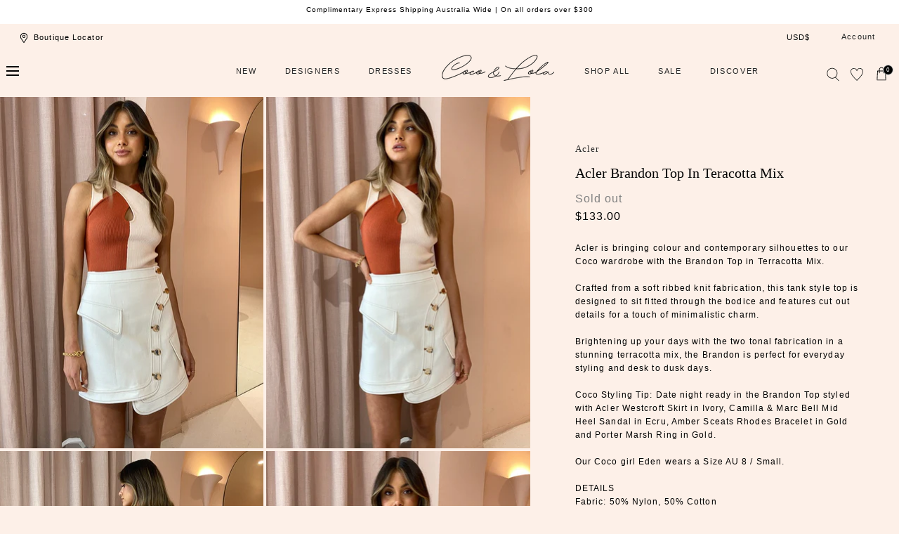

--- FILE ---
content_type: text/html; charset=utf-8
request_url: https://cocoandlola.com/products/acler-brandon-top-in-teracotta-mix?shpxid=0cf60562-0a57-4ea1-9b6d-ee760c3f4c79
body_size: 69766
content:
<!doctype html>
<html class="no-js" lang="en">
  <head>
    <meta charset="utf-8">
    <meta http-equiv="X-UA-Compatible" content="IE=edge">
    <meta name="viewport" content="width=device-width,initial-scale=1">
    <meta name="theme-color" content="">
    <link rel="canonical" href="https://cocoandlola.com/products/acler-brandon-top-in-teracotta-mix">
    <link rel="preconnect" href="https://cdn.shopify.com" crossorigin><link rel="icon" type="image/png" href="//cocoandlola.com/cdn/shop/files/favicon-cl_180x180_56929ab2-c1fb-43aa-90a5-a647c3f7ea3d.webp?crop=center&height=32&v=1686015888&width=32"><title>Acler Brandon Top in Teracotta Mix &ndash; Coco &amp; Lola</title><meta name="description" content="Acler is bringing colour and contemporary silhouettes to our Coco wardrobe with the Brandon Top in Terracotta Mix.Crafted from a soft ribbed knit fabrication, this tank style top is designed to sit fitted through the bodice and features cut out details for a touch of minimalistic charm. Brightening up your days with th">

<meta property="og:site_name" content="Coco &amp; Lola">
<meta property="og:url" content="https://cocoandlola.com/products/acler-brandon-top-in-teracotta-mix">
<meta property="og:title" content="Acler Brandon Top in Teracotta Mix">
<meta property="og:type" content="product">
<meta property="og:description" content="Acler is bringing colour and contemporary silhouettes to our Coco wardrobe with the Brandon Top in Terracotta Mix.Crafted from a soft ribbed knit fabrication, this tank style top is designed to sit fitted through the bodice and features cut out details for a touch of minimalistic charm. Brightening up your days with th"><meta property="og:image" content="http://cocoandlola.com/cdn/shop/products/Acler_lowres_-11_b7871ab4-2741-4f66-8165-56a0a2548456.jpg?v=1637639946">
  <meta property="og:image:secure_url" content="https://cocoandlola.com/cdn/shop/products/Acler_lowres_-11_b7871ab4-2741-4f66-8165-56a0a2548456.jpg?v=1637639946">
  <meta property="og:image:width" content="918">
  <meta property="og:image:height" content="1231"><meta property="og:price:amount" content="133.00">
  <meta property="og:price:currency" content="USD"><meta name="twitter:card" content="summary_large_image">
<meta name="twitter:title" content="Acler Brandon Top in Teracotta Mix">
<meta name="twitter:description" content="Acler is bringing colour and contemporary silhouettes to our Coco wardrobe with the Brandon Top in Terracotta Mix.Crafted from a soft ribbed knit fabrication, this tank style top is designed to sit fitted through the bodice and features cut out details for a touch of minimalistic charm. Brightening up your days with th">
<script src="//cocoandlola.com/cdn/shop/t/194/assets/global.js?v=168826025414784232121767778295" defer="defer"></script>
    <script src="//cocoandlola.com/cdn/shop/t/194/assets/localization-form.js?v=96801384334417029991767778295" defer="defer"></script>
     <script src="//cocoandlola.com/cdn/shop/t/194/assets/custom.js?v=68230131289703879111767778295" defer="defer"></script>
    

    <script>window.performance && window.performance.mark && window.performance.mark('shopify.content_for_header.start');</script><meta name="facebook-domain-verification" content="h6dk6thnfg44nhnr2mrjxu0lnj4bct">
<meta name="facebook-domain-verification" content="4qtwpvuikm3volp0l9yqn82yqdvzet">
<meta name="google-site-verification" content="LCHrhfPyicJmmV6TGSC-YI-GPp4KOuTgg_CSi1-szJg">
<meta id="shopify-digital-wallet" name="shopify-digital-wallet" content="/3546710061/digital_wallets/dialog">
<meta name="shopify-checkout-api-token" content="d48795ab89a7936ab1d7baca991e7c2a">
<meta id="in-context-paypal-metadata" data-shop-id="3546710061" data-venmo-supported="false" data-environment="production" data-locale="en_US" data-paypal-v4="true" data-currency="USD">
<link rel="alternate" hreflang="x-default" href="https://cocoandlola.com.au/products/acler-brandon-top-in-teracotta-mix">
<link rel="alternate" hreflang="en-CN" href="https://cocoandlola.com/products/acler-brandon-top-in-teracotta-mix">
<link rel="alternate" hreflang="en-AD" href="https://cocoandlola.com/products/acler-brandon-top-in-teracotta-mix">
<link rel="alternate" hreflang="en-AT" href="https://cocoandlola.com/products/acler-brandon-top-in-teracotta-mix">
<link rel="alternate" hreflang="en-BE" href="https://cocoandlola.com/products/acler-brandon-top-in-teracotta-mix">
<link rel="alternate" hreflang="en-CY" href="https://cocoandlola.com/products/acler-brandon-top-in-teracotta-mix">
<link rel="alternate" hreflang="en-DE" href="https://cocoandlola.com/products/acler-brandon-top-in-teracotta-mix">
<link rel="alternate" hreflang="en-EE" href="https://cocoandlola.com/products/acler-brandon-top-in-teracotta-mix">
<link rel="alternate" hreflang="en-ES" href="https://cocoandlola.com/products/acler-brandon-top-in-teracotta-mix">
<link rel="alternate" hreflang="en-FI" href="https://cocoandlola.com/products/acler-brandon-top-in-teracotta-mix">
<link rel="alternate" hreflang="en-FR" href="https://cocoandlola.com/products/acler-brandon-top-in-teracotta-mix">
<link rel="alternate" hreflang="en-GR" href="https://cocoandlola.com/products/acler-brandon-top-in-teracotta-mix">
<link rel="alternate" hreflang="en-IE" href="https://cocoandlola.com/products/acler-brandon-top-in-teracotta-mix">
<link rel="alternate" hreflang="en-IT" href="https://cocoandlola.com/products/acler-brandon-top-in-teracotta-mix">
<link rel="alternate" hreflang="en-LT" href="https://cocoandlola.com/products/acler-brandon-top-in-teracotta-mix">
<link rel="alternate" hreflang="en-LU" href="https://cocoandlola.com/products/acler-brandon-top-in-teracotta-mix">
<link rel="alternate" hreflang="en-LV" href="https://cocoandlola.com/products/acler-brandon-top-in-teracotta-mix">
<link rel="alternate" hreflang="en-MC" href="https://cocoandlola.com/products/acler-brandon-top-in-teracotta-mix">
<link rel="alternate" hreflang="en-ME" href="https://cocoandlola.com/products/acler-brandon-top-in-teracotta-mix">
<link rel="alternate" hreflang="en-MT" href="https://cocoandlola.com/products/acler-brandon-top-in-teracotta-mix">
<link rel="alternate" hreflang="en-NL" href="https://cocoandlola.com/products/acler-brandon-top-in-teracotta-mix">
<link rel="alternate" hreflang="en-PT" href="https://cocoandlola.com/products/acler-brandon-top-in-teracotta-mix">
<link rel="alternate" hreflang="en-SI" href="https://cocoandlola.com/products/acler-brandon-top-in-teracotta-mix">
<link rel="alternate" hreflang="en-SK" href="https://cocoandlola.com/products/acler-brandon-top-in-teracotta-mix">
<link rel="alternate" hreflang="en-SM" href="https://cocoandlola.com/products/acler-brandon-top-in-teracotta-mix">
<link rel="alternate" hreflang="en-XK" href="https://cocoandlola.com/products/acler-brandon-top-in-teracotta-mix">
<link rel="alternate" hreflang="en-HK" href="https://cocoandlola.com/products/acler-brandon-top-in-teracotta-mix">
<link rel="alternate" hreflang="en-JP" href="https://cocoandlola.com/products/acler-brandon-top-in-teracotta-mix">
<link rel="alternate" hreflang="en-SG" href="https://cocoandlola.com/products/acler-brandon-top-in-teracotta-mix">
<link rel="alternate" hreflang="en-GB" href="https://cocoandlola.com/products/acler-brandon-top-in-teracotta-mix">
<link rel="alternate" hreflang="en-US" href="https://cocoandlola.com/products/acler-brandon-top-in-teracotta-mix">
<link rel="alternate" hreflang="en-CA" href="https://cocoandlola.com/products/acler-brandon-top-in-teracotta-mix">
<link rel="alternate" hreflang="en-AU" href="https://cocoandlola.com.au/products/acler-brandon-top-in-teracotta-mix">
<link rel="alternate" type="application/json+oembed" href="https://cocoandlola.com/products/acler-brandon-top-in-teracotta-mix.oembed">
<script async="async" src="/checkouts/internal/preloads.js?locale=en-US"></script>
<link rel="preconnect" href="https://shop.app" crossorigin="anonymous">
<script async="async" src="https://shop.app/checkouts/internal/preloads.js?locale=en-US&shop_id=3546710061" crossorigin="anonymous"></script>
<script id="apple-pay-shop-capabilities" type="application/json">{"shopId":3546710061,"countryCode":"AU","currencyCode":"USD","merchantCapabilities":["supports3DS"],"merchantId":"gid:\/\/shopify\/Shop\/3546710061","merchantName":"Coco \u0026 Lola","requiredBillingContactFields":["postalAddress","email","phone"],"requiredShippingContactFields":["postalAddress","email","phone"],"shippingType":"shipping","supportedNetworks":["visa","masterCard","amex","jcb"],"total":{"type":"pending","label":"Coco \u0026 Lola","amount":"1.00"},"shopifyPaymentsEnabled":true,"supportsSubscriptions":true}</script>
<script id="shopify-features" type="application/json">{"accessToken":"d48795ab89a7936ab1d7baca991e7c2a","betas":["rich-media-storefront-analytics"],"domain":"cocoandlola.com","predictiveSearch":true,"shopId":3546710061,"locale":"en"}</script>
<script>var Shopify = Shopify || {};
Shopify.shop = "cocoandlola.myshopify.com";
Shopify.locale = "en";
Shopify.currency = {"active":"USD","rate":"0.68161296"};
Shopify.country = "US";
Shopify.theme = {"name":"FLEUR TROPICALE LAUNCH","id":137648930950,"schema_name":"Mojave","schema_version":"1.0.5","theme_store_id":1497,"role":"main"};
Shopify.theme.handle = "null";
Shopify.theme.style = {"id":null,"handle":null};
Shopify.cdnHost = "cocoandlola.com/cdn";
Shopify.routes = Shopify.routes || {};
Shopify.routes.root = "/";</script>
<script type="module">!function(o){(o.Shopify=o.Shopify||{}).modules=!0}(window);</script>
<script>!function(o){function n(){var o=[];function n(){o.push(Array.prototype.slice.apply(arguments))}return n.q=o,n}var t=o.Shopify=o.Shopify||{};t.loadFeatures=n(),t.autoloadFeatures=n()}(window);</script>
<script>
  window.ShopifyPay = window.ShopifyPay || {};
  window.ShopifyPay.apiHost = "shop.app\/pay";
  window.ShopifyPay.redirectState = null;
</script>
<script id="shop-js-analytics" type="application/json">{"pageType":"product"}</script>
<script defer="defer" async type="module" src="//cocoandlola.com/cdn/shopifycloud/shop-js/modules/v2/client.init-shop-cart-sync_IZsNAliE.en.esm.js"></script>
<script defer="defer" async type="module" src="//cocoandlola.com/cdn/shopifycloud/shop-js/modules/v2/chunk.common_0OUaOowp.esm.js"></script>
<script type="module">
  await import("//cocoandlola.com/cdn/shopifycloud/shop-js/modules/v2/client.init-shop-cart-sync_IZsNAliE.en.esm.js");
await import("//cocoandlola.com/cdn/shopifycloud/shop-js/modules/v2/chunk.common_0OUaOowp.esm.js");

  window.Shopify.SignInWithShop?.initShopCartSync?.({"fedCMEnabled":true,"windoidEnabled":true});

</script>
<script>
  window.Shopify = window.Shopify || {};
  if (!window.Shopify.featureAssets) window.Shopify.featureAssets = {};
  window.Shopify.featureAssets['shop-js'] = {"shop-cart-sync":["modules/v2/client.shop-cart-sync_DLOhI_0X.en.esm.js","modules/v2/chunk.common_0OUaOowp.esm.js"],"init-fed-cm":["modules/v2/client.init-fed-cm_C6YtU0w6.en.esm.js","modules/v2/chunk.common_0OUaOowp.esm.js"],"shop-button":["modules/v2/client.shop-button_BCMx7GTG.en.esm.js","modules/v2/chunk.common_0OUaOowp.esm.js"],"shop-cash-offers":["modules/v2/client.shop-cash-offers_BT26qb5j.en.esm.js","modules/v2/chunk.common_0OUaOowp.esm.js","modules/v2/chunk.modal_CGo_dVj3.esm.js"],"init-windoid":["modules/v2/client.init-windoid_B9PkRMql.en.esm.js","modules/v2/chunk.common_0OUaOowp.esm.js"],"init-shop-email-lookup-coordinator":["modules/v2/client.init-shop-email-lookup-coordinator_DZkqjsbU.en.esm.js","modules/v2/chunk.common_0OUaOowp.esm.js"],"shop-toast-manager":["modules/v2/client.shop-toast-manager_Di2EnuM7.en.esm.js","modules/v2/chunk.common_0OUaOowp.esm.js"],"shop-login-button":["modules/v2/client.shop-login-button_BtqW_SIO.en.esm.js","modules/v2/chunk.common_0OUaOowp.esm.js","modules/v2/chunk.modal_CGo_dVj3.esm.js"],"avatar":["modules/v2/client.avatar_BTnouDA3.en.esm.js"],"pay-button":["modules/v2/client.pay-button_CWa-C9R1.en.esm.js","modules/v2/chunk.common_0OUaOowp.esm.js"],"init-shop-cart-sync":["modules/v2/client.init-shop-cart-sync_IZsNAliE.en.esm.js","modules/v2/chunk.common_0OUaOowp.esm.js"],"init-customer-accounts":["modules/v2/client.init-customer-accounts_DenGwJTU.en.esm.js","modules/v2/client.shop-login-button_BtqW_SIO.en.esm.js","modules/v2/chunk.common_0OUaOowp.esm.js","modules/v2/chunk.modal_CGo_dVj3.esm.js"],"init-shop-for-new-customer-accounts":["modules/v2/client.init-shop-for-new-customer-accounts_JdHXxpS9.en.esm.js","modules/v2/client.shop-login-button_BtqW_SIO.en.esm.js","modules/v2/chunk.common_0OUaOowp.esm.js","modules/v2/chunk.modal_CGo_dVj3.esm.js"],"init-customer-accounts-sign-up":["modules/v2/client.init-customer-accounts-sign-up_D6__K_p8.en.esm.js","modules/v2/client.shop-login-button_BtqW_SIO.en.esm.js","modules/v2/chunk.common_0OUaOowp.esm.js","modules/v2/chunk.modal_CGo_dVj3.esm.js"],"checkout-modal":["modules/v2/client.checkout-modal_C_ZQDY6s.en.esm.js","modules/v2/chunk.common_0OUaOowp.esm.js","modules/v2/chunk.modal_CGo_dVj3.esm.js"],"shop-follow-button":["modules/v2/client.shop-follow-button_XetIsj8l.en.esm.js","modules/v2/chunk.common_0OUaOowp.esm.js","modules/v2/chunk.modal_CGo_dVj3.esm.js"],"lead-capture":["modules/v2/client.lead-capture_DvA72MRN.en.esm.js","modules/v2/chunk.common_0OUaOowp.esm.js","modules/v2/chunk.modal_CGo_dVj3.esm.js"],"shop-login":["modules/v2/client.shop-login_ClXNxyh6.en.esm.js","modules/v2/chunk.common_0OUaOowp.esm.js","modules/v2/chunk.modal_CGo_dVj3.esm.js"],"payment-terms":["modules/v2/client.payment-terms_CNlwjfZz.en.esm.js","modules/v2/chunk.common_0OUaOowp.esm.js","modules/v2/chunk.modal_CGo_dVj3.esm.js"]};
</script>
<script>(function() {
  var isLoaded = false;
  function asyncLoad() {
    if (isLoaded) return;
    isLoaded = true;
    var urls = ["https:\/\/contactform.hulkapps.com\/skeletopapp.js?shop=cocoandlola.myshopify.com","\/\/shopify.privy.com\/widget.js?shop=cocoandlola.myshopify.com","https:\/\/d23dclunsivw3h.cloudfront.net\/redirect-app.js?shop=cocoandlola.myshopify.com","https:\/\/load.csell.co\/assets\/js\/cross-sell.js?shop=cocoandlola.myshopify.com","https:\/\/load.csell.co\/assets\/v2\/js\/core\/xsell.js?shop=cocoandlola.myshopify.com","https:\/\/static.returngo.ai\/master.returngo.ai\/returngo.min.js?shop=cocoandlola.myshopify.com","\/\/swymv3free-01.azureedge.net\/code\/swym_fb_pixel.js?shop=cocoandlola.myshopify.com","https:\/\/d18eg7dreypte5.cloudfront.net\/scripts\/integrations\/subscription.js?shop=cocoandlola.myshopify.com","https:\/\/cdn-loyalty.yotpo.com\/loader\/HTz_QZvtj8vMJfHATRSC2w.js?shop=cocoandlola.myshopify.com","https:\/\/config.gorgias.chat\/bundle-loader\/01GYCCX80V9JNSZE8V6BDCY28S?source=shopify1click\u0026shop=cocoandlola.myshopify.com","https:\/\/d18eg7dreypte5.cloudfront.net\/browse-abandonment\/smsbump_timer.js?shop=cocoandlola.myshopify.com","https:\/\/cdn.9gtb.com\/loader.js?g_cvt_id=a2f340a4-c9f7-4c7e-973c-50a3d5932d1e\u0026shop=cocoandlola.myshopify.com"];
    for (var i = 0; i < urls.length; i++) {
      var s = document.createElement('script');
      s.type = 'text/javascript';
      s.async = true;
      s.src = urls[i];
      var x = document.getElementsByTagName('script')[0];
      x.parentNode.insertBefore(s, x);
    }
  };
  if(window.attachEvent) {
    window.attachEvent('onload', asyncLoad);
  } else {
    window.addEventListener('load', asyncLoad, false);
  }
})();</script>
<script id="__st">var __st={"a":3546710061,"offset":39600,"reqid":"f32949d1-ffe7-4f97-b285-2c7ce49a8377-1768465109","pageurl":"cocoandlola.com\/products\/acler-brandon-top-in-teracotta-mix?shpxid=0cf60562-0a57-4ea1-9b6d-ee760c3f4c79","u":"1fe68f5e0324","p":"product","rtyp":"product","rid":6659412295814};</script>
<script>window.ShopifyPaypalV4VisibilityTracking = true;</script>
<script id="captcha-bootstrap">!function(){'use strict';const t='contact',e='account',n='new_comment',o=[[t,t],['blogs',n],['comments',n],[t,'customer']],c=[[e,'customer_login'],[e,'guest_login'],[e,'recover_customer_password'],[e,'create_customer']],r=t=>t.map((([t,e])=>`form[action*='/${t}']:not([data-nocaptcha='true']) input[name='form_type'][value='${e}']`)).join(','),a=t=>()=>t?[...document.querySelectorAll(t)].map((t=>t.form)):[];function s(){const t=[...o],e=r(t);return a(e)}const i='password',u='form_key',d=['recaptcha-v3-token','g-recaptcha-response','h-captcha-response',i],f=()=>{try{return window.sessionStorage}catch{return}},m='__shopify_v',_=t=>t.elements[u];function p(t,e,n=!1){try{const o=window.sessionStorage,c=JSON.parse(o.getItem(e)),{data:r}=function(t){const{data:e,action:n}=t;return t[m]||n?{data:e,action:n}:{data:t,action:n}}(c);for(const[e,n]of Object.entries(r))t.elements[e]&&(t.elements[e].value=n);n&&o.removeItem(e)}catch(o){console.error('form repopulation failed',{error:o})}}const l='form_type',E='cptcha';function T(t){t.dataset[E]=!0}const w=window,h=w.document,L='Shopify',v='ce_forms',y='captcha';let A=!1;((t,e)=>{const n=(g='f06e6c50-85a8-45c8-87d0-21a2b65856fe',I='https://cdn.shopify.com/shopifycloud/storefront-forms-hcaptcha/ce_storefront_forms_captcha_hcaptcha.v1.5.2.iife.js',D={infoText:'Protected by hCaptcha',privacyText:'Privacy',termsText:'Terms'},(t,e,n)=>{const o=w[L][v],c=o.bindForm;if(c)return c(t,g,e,D).then(n);var r;o.q.push([[t,g,e,D],n]),r=I,A||(h.body.append(Object.assign(h.createElement('script'),{id:'captcha-provider',async:!0,src:r})),A=!0)});var g,I,D;w[L]=w[L]||{},w[L][v]=w[L][v]||{},w[L][v].q=[],w[L][y]=w[L][y]||{},w[L][y].protect=function(t,e){n(t,void 0,e),T(t)},Object.freeze(w[L][y]),function(t,e,n,w,h,L){const[v,y,A,g]=function(t,e,n){const i=e?o:[],u=t?c:[],d=[...i,...u],f=r(d),m=r(i),_=r(d.filter((([t,e])=>n.includes(e))));return[a(f),a(m),a(_),s()]}(w,h,L),I=t=>{const e=t.target;return e instanceof HTMLFormElement?e:e&&e.form},D=t=>v().includes(t);t.addEventListener('submit',(t=>{const e=I(t);if(!e)return;const n=D(e)&&!e.dataset.hcaptchaBound&&!e.dataset.recaptchaBound,o=_(e),c=g().includes(e)&&(!o||!o.value);(n||c)&&t.preventDefault(),c&&!n&&(function(t){try{if(!f())return;!function(t){const e=f();if(!e)return;const n=_(t);if(!n)return;const o=n.value;o&&e.removeItem(o)}(t);const e=Array.from(Array(32),(()=>Math.random().toString(36)[2])).join('');!function(t,e){_(t)||t.append(Object.assign(document.createElement('input'),{type:'hidden',name:u})),t.elements[u].value=e}(t,e),function(t,e){const n=f();if(!n)return;const o=[...t.querySelectorAll(`input[type='${i}']`)].map((({name:t})=>t)),c=[...d,...o],r={};for(const[a,s]of new FormData(t).entries())c.includes(a)||(r[a]=s);n.setItem(e,JSON.stringify({[m]:1,action:t.action,data:r}))}(t,e)}catch(e){console.error('failed to persist form',e)}}(e),e.submit())}));const S=(t,e)=>{t&&!t.dataset[E]&&(n(t,e.some((e=>e===t))),T(t))};for(const o of['focusin','change'])t.addEventListener(o,(t=>{const e=I(t);D(e)&&S(e,y())}));const B=e.get('form_key'),M=e.get(l),P=B&&M;t.addEventListener('DOMContentLoaded',(()=>{const t=y();if(P)for(const e of t)e.elements[l].value===M&&p(e,B);[...new Set([...A(),...v().filter((t=>'true'===t.dataset.shopifyCaptcha))])].forEach((e=>S(e,t)))}))}(h,new URLSearchParams(w.location.search),n,t,e,['guest_login'])})(!0,!0)}();</script>
<script integrity="sha256-4kQ18oKyAcykRKYeNunJcIwy7WH5gtpwJnB7kiuLZ1E=" data-source-attribution="shopify.loadfeatures" defer="defer" src="//cocoandlola.com/cdn/shopifycloud/storefront/assets/storefront/load_feature-a0a9edcb.js" crossorigin="anonymous"></script>
<script crossorigin="anonymous" defer="defer" src="//cocoandlola.com/cdn/shopifycloud/storefront/assets/shopify_pay/storefront-65b4c6d7.js?v=20250812"></script>
<script data-source-attribution="shopify.dynamic_checkout.dynamic.init">var Shopify=Shopify||{};Shopify.PaymentButton=Shopify.PaymentButton||{isStorefrontPortableWallets:!0,init:function(){window.Shopify.PaymentButton.init=function(){};var t=document.createElement("script");t.src="https://cocoandlola.com/cdn/shopifycloud/portable-wallets/latest/portable-wallets.en.js",t.type="module",document.head.appendChild(t)}};
</script>
<script data-source-attribution="shopify.dynamic_checkout.buyer_consent">
  function portableWalletsHideBuyerConsent(e){var t=document.getElementById("shopify-buyer-consent"),n=document.getElementById("shopify-subscription-policy-button");t&&n&&(t.classList.add("hidden"),t.setAttribute("aria-hidden","true"),n.removeEventListener("click",e))}function portableWalletsShowBuyerConsent(e){var t=document.getElementById("shopify-buyer-consent"),n=document.getElementById("shopify-subscription-policy-button");t&&n&&(t.classList.remove("hidden"),t.removeAttribute("aria-hidden"),n.addEventListener("click",e))}window.Shopify?.PaymentButton&&(window.Shopify.PaymentButton.hideBuyerConsent=portableWalletsHideBuyerConsent,window.Shopify.PaymentButton.showBuyerConsent=portableWalletsShowBuyerConsent);
</script>
<script data-source-attribution="shopify.dynamic_checkout.cart.bootstrap">document.addEventListener("DOMContentLoaded",(function(){function t(){return document.querySelector("shopify-accelerated-checkout-cart, shopify-accelerated-checkout")}if(t())Shopify.PaymentButton.init();else{new MutationObserver((function(e,n){t()&&(Shopify.PaymentButton.init(),n.disconnect())})).observe(document.body,{childList:!0,subtree:!0})}}));
</script>
<link id="shopify-accelerated-checkout-styles" rel="stylesheet" media="screen" href="https://cocoandlola.com/cdn/shopifycloud/portable-wallets/latest/accelerated-checkout-backwards-compat.css" crossorigin="anonymous">
<style id="shopify-accelerated-checkout-cart">
        #shopify-buyer-consent {
  margin-top: 1em;
  display: inline-block;
  width: 100%;
}

#shopify-buyer-consent.hidden {
  display: none;
}

#shopify-subscription-policy-button {
  background: none;
  border: none;
  padding: 0;
  text-decoration: underline;
  font-size: inherit;
  cursor: pointer;
}

#shopify-subscription-policy-button::before {
  box-shadow: none;
}

      </style>

<script>window.performance && window.performance.mark && window.performance.mark('shopify.content_for_header.end');</script>


<style data-shopify>
:root {
    --color-typography-primary: #000000;
    --color-typography-body: #000000;
    --color-typography-secondary: #ffffff;
    --color-typography-accent: #ffffff;

    --color-background-body: #fdf0e8;
    --color-background-elements: #ffffff;
    --color-background-bg-1: #ffffff;
    --color-background-bg-2: #ffffff;
    --color-background-images: #ffffff;

    --color-border-1: #e6e6e6;
    --color-border-2: #e5e4df;

    --color-buttons-primary: #f8ceb5;
    --color-buttons-primary-text: #252525;
    --color-buttons-secondary: #252525;
    --color-buttons-secondary-text: #ffffff;
    --buttons-border-width: 0;

    --color-sale-tag: #ffffff;
    --color-sale-tag-text: #666666;

    --color-discounted-price: #808080;
    --color-sale-price: #d76f80;

    --color-header-bar: #ffffff;
    --color-header-bar-text: #000000;
    --color-header: #fdf0e8;
    --color-header-text: #000000;
    --color-header-text-transparent: #ffffff;

    --color-footer: #ffffff;
    --color-footer-text: #000000;
    --color-footer-text-secondary: #808080;

    --font-heading-family: Helvetica, Arial, sans-serif;
    --font-heading-style: normal;
    --font-heading-weight: 400;

    --font-body-family: Helvetica, Arial, sans-serif;
    --font-body-style: normal;
    --font-body-weight: 400;

    --font-body-scale: 1.0;
    --font-heading-scale: 1.0;

    --color-red: #e22828;
  }.motion-reduce,
    .motion-reduce::before,
    .motion-reduce::after,
    .motion-reduce > svg,
    .button,
    .button::before,
    #shopify-product-reviews .spr-button::before,
    .shopify-payment-button__button--unbranded::before {
      transition: none !important;
      animation: none !important;
    }</style>

<noscript>
  <style data-shopify>
    [data-fade-in] {
      opacity: 1 !important;
      transform: none !important;
    }
  </style>
</noscript>
<link href="//cocoandlola.com/cdn/shop/t/194/assets/base.css?v=177528914180179247451767778295" rel="stylesheet" type="text/css" media="all" /><link rel="stylesheet" href="//cocoandlola.com/cdn/shop/t/194/assets/component-predictive-search.css?v=140744222815173253331767778295" media="print" onload="this.media='all'"><link href="//cocoandlola.com/cdn/shop/t/194/assets/custom.css?v=169218556522053087711767778295" rel="stylesheet" type="text/css" media="all" /><script>
      document.documentElement.className = document.documentElement.className.replace('no-js', 'js');

      if (Shopify.designMode) {
        document.documentElement.classList.add('shopify-design-mode');
      }
    </script><link rel="stylesheet" href="//cocoandlola.com/cdn/shop/t/194/assets/splide-core.min.css?v=107269924544012810181767778295" media="print" onload="this.media='all'">
  
  
    <noscript>
      <link href="//cocoandlola.com/cdn/shop/t/194/assets/splide-core.min.css?v=107269924544012810181767778295" rel="stylesheet" type="text/css" media="all" />
    </noscript>

    <link rel="stylesheet" type="text/css" href="https://cdnjs.cloudflare.com/ajax/libs/slick-carousel/1.9.0/slick-theme.min.css">
    <link rel="stylesheet" type="text/css" href="https://cdnjs.cloudflare.com/ajax/libs/slick-carousel/1.9.0/slick.min.css">
    <script src="//cocoandlola.com/cdn/shop/t/194/assets/bodyScrollLock.min.js?v=54831410435734691211767778295" defer="defer"></script>

   
 
    <script>
      window.lazySizesConfig = window.lazySizesConfig || {};
      window.lazySizesConfig.hFac = 0.01;
      window.lazySizesConfig.throttleDelay = 1000;
    </script>
    <script src="//cocoandlola.com/cdn/shop/t/194/assets/lazysizes.min.js?v=134355369821296239011767778295" defer="defer"></script>
    <script src="//cocoandlola.com/cdn/shop/t/194/assets/splide.min.js?v=63939673939721525991767778295" defer="defer"></script>
  <script src="//ajax.googleapis.com/ajax/libs/jquery/1.11.0/jquery.min.js" type="text/javascript"></script>
 <script src="https://cdnjs.cloudflare.com/ajax/libs/jquery/3.6.0/jquery.min.js"></script>

<script src="https://cdnjs.cloudflare.com/ajax/libs/slick-carousel/1.8.1/slick.min.js"></script>

  
  
 <!--begin-boost-pfs-filter-css-->
   
 <!--end-boost-pfs-filter-css-->

 

 <!--begin-boost-pfs-filter-css-->
   <link rel="preload stylesheet" href="//cocoandlola.com/cdn/shop/t/194/assets/boost-pfs-instant-search.css?v=146474835330714392691767778295" as="style"><link href="//cocoandlola.com/cdn/shop/t/194/assets/boost-pfs-custom.css?v=135897241054977239281767778295" rel="stylesheet" type="text/css" media="all" />
<style data-id="boost-pfs-style">
    .boost-pfs-filter-option-title-text {color: rgba(248,206,181,1);font-size: 12px;font-weight: 600;text-transform: uppercase;}

   .boost-pfs-filter-tree-v .boost-pfs-filter-option-title-text:before {border-top-color: rgba(248,206,181,1);}
    .boost-pfs-filter-tree-v .boost-pfs-filter-option.boost-pfs-filter-option-collapsed .boost-pfs-filter-option-title-text:before {border-bottom-color: rgba(248,206,181,1);}
    .boost-pfs-filter-tree-h .boost-pfs-filter-option-title-heading:before {border-right-color: rgba(248,206,181,1);
        border-bottom-color: rgba(248,206,181,1);}

    .boost-pfs-filter-refine-by .boost-pfs-filter-option-title h3 {color: rgba(0,0,0,1);}

    .boost-pfs-filter-option-content .boost-pfs-filter-option-item-list .boost-pfs-filter-option-item button,
    .boost-pfs-filter-option-content .boost-pfs-filter-option-item-list .boost-pfs-filter-option-item .boost-pfs-filter-button,
    .boost-pfs-filter-option-range-amount input,
    .boost-pfs-filter-tree-v .boost-pfs-filter-refine-by .boost-pfs-filter-refine-by-items .refine-by-item,
    .boost-pfs-filter-refine-by-wrapper-v .boost-pfs-filter-refine-by .boost-pfs-filter-refine-by-items .refine-by-item,
    .boost-pfs-filter-refine-by .boost-pfs-filter-option-title,
    .boost-pfs-filter-refine-by .boost-pfs-filter-refine-by-items .refine-by-item>a,
    .boost-pfs-filter-refine-by>span,
    .boost-pfs-filter-clear,
    .boost-pfs-filter-clear-all{color: rgba(0,0,0,1);font-size: 10px;}
    .boost-pfs-filter-tree-h .boost-pfs-filter-pc .boost-pfs-filter-refine-by-items .refine-by-item .boost-pfs-filter-clear .refine-by-type,
    .boost-pfs-filter-refine-by-wrapper-h .boost-pfs-filter-pc .boost-pfs-filter-refine-by-items .refine-by-item .boost-pfs-filter-clear .refine-by-type {color: rgba(0,0,0,1);}

    .boost-pfs-filter-option-multi-level-collections .boost-pfs-filter-option-multi-level-list .boost-pfs-filter-option-item .boost-pfs-filter-button-arrow .boost-pfs-arrow:before,
    .boost-pfs-filter-option-multi-level-tag .boost-pfs-filter-option-multi-level-list .boost-pfs-filter-option-item .boost-pfs-filter-button-arrow .boost-pfs-arrow:before {border-right: 1px solid rgba(0,0,0,1);
        border-bottom: 1px solid rgba(0,0,0,1);}

    .boost-pfs-filter-refine-by-wrapper-v .boost-pfs-filter-refine-by .boost-pfs-filter-refine-by-items .refine-by-item .boost-pfs-filter-clear:after,
    .boost-pfs-filter-refine-by-wrapper-v .boost-pfs-filter-refine-by .boost-pfs-filter-refine-by-items .refine-by-item .boost-pfs-filter-clear:before,
    .boost-pfs-filter-tree-v .boost-pfs-filter-refine-by .boost-pfs-filter-refine-by-items .refine-by-item .boost-pfs-filter-clear:after,
    .boost-pfs-filter-tree-v .boost-pfs-filter-refine-by .boost-pfs-filter-refine-by-items .refine-by-item .boost-pfs-filter-clear:before,
    .boost-pfs-filter-refine-by-wrapper-h .boost-pfs-filter-pc .boost-pfs-filter-refine-by-items .refine-by-item .boost-pfs-filter-clear:after,
    .boost-pfs-filter-refine-by-wrapper-h .boost-pfs-filter-pc .boost-pfs-filter-refine-by-items .refine-by-item .boost-pfs-filter-clear:before,
    .boost-pfs-filter-tree-h .boost-pfs-filter-pc .boost-pfs-filter-refine-by-items .refine-by-item .boost-pfs-filter-clear:after,
    .boost-pfs-filter-tree-h .boost-pfs-filter-pc .boost-pfs-filter-refine-by-items .refine-by-item .boost-pfs-filter-clear:before {border-top-color: rgba(0,0,0,1);}
    .boost-pfs-filter-option-range-slider .noUi-value-horizontal {color: rgba(0,0,0,1);}

    .boost-pfs-filter-tree-mobile-button button,
    .boost-pfs-filter-top-sorting-mobile button {color: rgba(0,0,0,1) !important;font-size: 11px !important;background: rgba(248,206,181,1) !important;}
    .boost-pfs-filter-top-sorting-mobile button>span:after {color: rgba(0,0,0,1) !important;}
  </style>

 <!--end-boost-pfs-filter-css-->
    
<!-- Pinterest Site Claim -->
    <meta name="p:domain_verify" content="dd05c06e2540030fddb8f56d3645d26a"/>

 <!-- Google tag (gtag.js) -->
<script async src="https://www.googletagmanager.com/gtag/js?id=G-K80J3DPHNV"></script>
<script>
  window.dataLayer = window.dataLayer || [];
  function gtag(){dataLayer.push(arguments);}
  gtag('js', new Date());

  gtag('config', 'G-K80J3DPHNV');
</script>

  <!-- "snippets/shogun-head.liquid" was not rendered, the associated app was uninstalled -->
<!-- BEGIN app block: shopify://apps/flair/blocks/init/51d5ae10-f90f-4540-9ec6-f09f14107bf4 --><!-- BEGIN app snippet: init --><script>  (function() {    function l(url, onload) {      var script = document.createElement("script");      script.src = url;      script.async = true;      script.onload = onload;      document.head.appendChild(script);    }function r() {        return new Promise((resolve) => {          if (document.readyState == "loading") {            document.addEventListener("DOMContentLoaded", () => resolve());          } else {            resolve();          }        });      }      function isg3() {        let k = "_flair_pv";        let v = new URLSearchParams(window.location.search).get(k);        if (v == "") {          localStorage.removeItem(k);          return false;        }        else if (v != null) {          let x = new Date().getTime() + 24 * 60 * 60 * 1000;          localStorage.setItem(k,`${v}:${x}`);          return true;        } else {          let sv = localStorage.getItem(k);          if (sv && Number(sv.split(":")[1]) > new Date().getTime()) {            return true;          }        }        localStorage.removeItem(k);        return false;      }function g2() {        l("https://cdn.shopify.com/extensions/019a7387-b640-7f63-aab2-9805ebe6be4c/flair-theme-app-38/assets/flair_gen2.js", () => {          r().then(() => {            let d ={"shop":{  "collection_handle":null,  "page_type":"product",  "product_id":"6659412295814",  "search_url":"\/search",  "_":1},"app":{  "refresh_on_init":true,"badge_variant_refresh":{"enabled":false,"type":"change","parent_selector":"","selector":"","delay":0},"banner_countdown_enabled":false,  "_":1}};            let c = "";            FlairApp.init(d);            if (c != "") {              let style = document.createElement("style");              style.textContent = c;              document.head.appendChild(style);            }          })        })      }function g3() {      let d ={"config":{  "storefront_token":null,  "_":1},"current":{"collection_id":"",  "country":"US",  "currency":"USD","money_format":"${{amount}}",  "page_type":"product",  "product_id":"6659412295814",  "shopify_domain":"cocoandlola.myshopify.com",  "_":1}};      l("https://cdn.shopify.com/extensions/019a7387-b640-7f63-aab2-9805ebe6be4c/flair-theme-app-38/assets/flair_gen3.js", () => {        FlairApp.init(d);      });    }if (isg3()) {        g3();        console.info(`Flair generation 3 preview is enabled. Click here to cancel: https://${window.location.host}/?_flair_pv=`)      } else {        g2();      }})()</script><!-- END app snippet --><!-- generated: 2026-01-15 19:18:29 +1100 -->

<!-- END app block --><!-- BEGIN app block: shopify://apps/hulk-form-builder/blocks/app-embed/b6b8dd14-356b-4725-a4ed-77232212b3c3 --><!-- BEGIN app snippet: hulkapps-formbuilder-theme-ext --><script type="text/javascript">
  
  if (typeof window.formbuilder_customer != "object") {
        window.formbuilder_customer = {}
  }

  window.hulkFormBuilder = {
    form_data: {},
    shop_data: {"shop_1RBIKSSg6ztzoLRSvfMX_g":{"shop_uuid":"1RBIKSSg6ztzoLRSvfMX_g","shop_timezone":"Australia\/Sydney","shop_id":63987,"shop_is_after_submit_enabled":true,"shop_shopify_plan":"Shopify Plus","shop_shopify_domain":"cocoandlola.myshopify.com","shop_created_at":"2022-03-28T17:23:53.703-05:00","is_skip_metafield":false,"shop_deleted":false,"shop_disabled":false}},
    settings_data: {"shop_settings":{"shop_customise_msgs":[],"default_customise_msgs":{"is_required":"is required","thank_you":"Thank you! The form was submitted successfully.","processing":"Processing...","valid_data":"Please provide valid data","valid_email":"Provide valid email format","valid_tags":"HTML Tags are not allowed","valid_phone":"Provide valid phone number","valid_captcha":"Please provide valid captcha response","valid_url":"Provide valid URL","only_number_alloud":"Provide valid number in","number_less":"must be less than","number_more":"must be more than","image_must_less":"Image must be less than 20MB","image_number":"Images allowed","image_extension":"Invalid extension! Please provide image file","error_image_upload":"Error in image upload. Please try again.","error_file_upload":"Error in file upload. Please try again.","your_response":"Your response","error_form_submit":"Error occur.Please try again after sometime.","email_submitted":"Form with this email is already submitted","invalid_email_by_zerobounce":"The email address you entered appears to be invalid. Please check it and try again.","download_file":"Download file","card_details_invalid":"Your card details are invalid","card_details":"Card details","please_enter_card_details":"Please enter card details","card_number":"Card number","exp_mm":"Exp MM","exp_yy":"Exp YY","crd_cvc":"CVV","payment_value":"Payment amount","please_enter_payment_amount":"Please enter payment amount","address1":"Address line 1","address2":"Address line 2","city":"City","province":"Province","zipcode":"Zip code","country":"Country","blocked_domain":"This form does not accept addresses from","file_must_less":"File must be less than 20MB","file_extension":"Invalid extension! Please provide file","only_file_number_alloud":"files allowed","previous":"Previous","next":"Next","must_have_a_input":"Please enter at least one field.","please_enter_required_data":"Please enter required data","atleast_one_special_char":"Include at least one special character","atleast_one_lowercase_char":"Include at least one lowercase character","atleast_one_uppercase_char":"Include at least one uppercase character","atleast_one_number":"Include at least one number","must_have_8_chars":"Must have 8 characters long","be_between_8_and_12_chars":"Be between 8 and 12 characters long","please_select":"Please Select","phone_submitted":"Form with this phone number is already submitted","user_res_parse_error":"Error while submitting the form","valid_same_values":"values must be same","product_choice_clear_selection":"Clear Selection","picture_choice_clear_selection":"Clear Selection","remove_all_for_file_image_upload":"Remove All","invalid_file_type_for_image_upload":"You can't upload files of this type.","invalid_file_type_for_signature_upload":"You can't upload files of this type.","max_files_exceeded_for_file_upload":"You can not upload any more files.","max_files_exceeded_for_image_upload":"You can not upload any more files.","file_already_exist":"File already uploaded","max_limit_exceed":"You have added the maximum number of text fields.","cancel_upload_for_file_upload":"Cancel upload","cancel_upload_for_image_upload":"Cancel upload","cancel_upload_for_signature_upload":"Cancel upload"},"shop_blocked_domains":[]}},
    features_data: {"shop_plan_features":{"shop_plan_features":["unlimited-forms","full-design-customization","export-form-submissions","multiple-recipients-for-form-submissions","multiple-admin-notifications","enable-captcha","unlimited-file-uploads","save-submitted-form-data","set-auto-response-message","conditional-logic","form-banner","save-as-draft-facility","include-user-response-in-admin-email","disable-form-submission","mail-platform-integration","stripe-payment-integration","pre-built-templates","create-customer-account-on-shopify","google-analytics-3-by-tracking-id","facebook-pixel-id","bing-uet-pixel-id","advanced-js","advanced-css","api-available","customize-form-message","hidden-field","restrict-from-submissions-per-one-user","utm-tracking","ratings","privacy-notices","heading","paragraph","shopify-flow-trigger","domain-setup","block-domain","address","html-code","form-schedule","after-submit-script","customize-form-scrolling","on-form-submission-record-the-referrer-url","password","duplicate-the-forms","include-user-response-in-auto-responder-email","elements-add-ons","admin-and-auto-responder-email-with-tokens","email-export","premium-support","google-analytics-4-by-measurement-id","google-ads-for-tracking-conversion","validation-field","file-upload","load_form_as_popup","advanced_conditional_logic"]}},
    shop: null,
    shop_id: null,
    plan_features: null,
    validateDoubleQuotes: false,
    assets: {
      extraFunctions: "https://cdn.shopify.com/extensions/019bb5ee-ec40-7527-955d-c1b8751eb060/form-builder-by-hulkapps-50/assets/extra-functions.js",
      extraStyles: "https://cdn.shopify.com/extensions/019bb5ee-ec40-7527-955d-c1b8751eb060/form-builder-by-hulkapps-50/assets/extra-styles.css",
      bootstrapStyles: "https://cdn.shopify.com/extensions/019bb5ee-ec40-7527-955d-c1b8751eb060/form-builder-by-hulkapps-50/assets/theme-app-extension-bootstrap.css"
    },
    translations: {
      htmlTagNotAllowed: "HTML Tags are not allowed",
      sqlQueryNotAllowed: "SQL Queries are not allowed",
      doubleQuoteNotAllowed: "Double quotes are not allowed",
      vorwerkHttpWwwNotAllowed: "The words \u0026#39;http\u0026#39; and \u0026#39;www\u0026#39; are not allowed. Please remove them and try again.",
      maxTextFieldsReached: "You have added the maximum number of text fields.",
      avoidNegativeWords: "Avoid negative words: Don\u0026#39;t use negative words in your contact message.",
      customDesignOnly: "This form is for custom designs requests. For general inquiries please contact our team at info@stagheaddesigns.com",
      zerobounceApiErrorMsg: "We couldn\u0026#39;t verify your email due to a technical issue. Please try again later.",
    }

  }

  

  window.FbThemeAppExtSettingsHash = {}
  
</script><!-- END app snippet --><!-- END app block --><!-- BEGIN app block: shopify://apps/klaviyo-email-marketing-sms/blocks/klaviyo-onsite-embed/2632fe16-c075-4321-a88b-50b567f42507 -->












  <script async src="https://static.klaviyo.com/onsite/js/HhkvCC/klaviyo.js?company_id=HhkvCC"></script>
  <script>!function(){if(!window.klaviyo){window._klOnsite=window._klOnsite||[];try{window.klaviyo=new Proxy({},{get:function(n,i){return"push"===i?function(){var n;(n=window._klOnsite).push.apply(n,arguments)}:function(){for(var n=arguments.length,o=new Array(n),w=0;w<n;w++)o[w]=arguments[w];var t="function"==typeof o[o.length-1]?o.pop():void 0,e=new Promise((function(n){window._klOnsite.push([i].concat(o,[function(i){t&&t(i),n(i)}]))}));return e}}})}catch(n){window.klaviyo=window.klaviyo||[],window.klaviyo.push=function(){var n;(n=window._klOnsite).push.apply(n,arguments)}}}}();</script>

  
    <script id="viewed_product">
      if (item == null) {
        var _learnq = _learnq || [];

        var MetafieldReviews = null
        var MetafieldYotpoRating = null
        var MetafieldYotpoCount = null
        var MetafieldLooxRating = null
        var MetafieldLooxCount = null
        var okendoProduct = null
        var okendoProductReviewCount = null
        var okendoProductReviewAverageValue = null
        try {
          // The following fields are used for Customer Hub recently viewed in order to add reviews.
          // This information is not part of __kla_viewed. Instead, it is part of __kla_viewed_reviewed_items
          MetafieldReviews = {};
          MetafieldYotpoRating = null
          MetafieldYotpoCount = null
          MetafieldLooxRating = null
          MetafieldLooxCount = null

          okendoProduct = null
          // If the okendo metafield is not legacy, it will error, which then requires the new json formatted data
          if (okendoProduct && 'error' in okendoProduct) {
            okendoProduct = null
          }
          okendoProductReviewCount = okendoProduct ? okendoProduct.reviewCount : null
          okendoProductReviewAverageValue = okendoProduct ? okendoProduct.reviewAverageValue : null
        } catch (error) {
          console.error('Error in Klaviyo onsite reviews tracking:', error);
        }

        var item = {
          Name: "Acler Brandon Top in Teracotta Mix",
          ProductID: 6659412295814,
          Categories: ["Coco \u0026 Lola All Products"],
          ImageURL: "https://cocoandlola.com/cdn/shop/products/Acler_lowres_-11_b7871ab4-2741-4f66-8165-56a0a2548456_grande.jpg?v=1637639946",
          URL: "https://cocoandlola.com/products/acler-brandon-top-in-teracotta-mix",
          Brand: "Acler",
          Price: "$133.00",
          Value: "133.00",
          CompareAtPrice: "$0.00"
        };
        _learnq.push(['track', 'Viewed Product', item]);
        _learnq.push(['trackViewedItem', {
          Title: item.Name,
          ItemId: item.ProductID,
          Categories: item.Categories,
          ImageUrl: item.ImageURL,
          Url: item.URL,
          Metadata: {
            Brand: item.Brand,
            Price: item.Price,
            Value: item.Value,
            CompareAtPrice: item.CompareAtPrice
          },
          metafields:{
            reviews: MetafieldReviews,
            yotpo:{
              rating: MetafieldYotpoRating,
              count: MetafieldYotpoCount,
            },
            loox:{
              rating: MetafieldLooxRating,
              count: MetafieldLooxCount,
            },
            okendo: {
              rating: okendoProductReviewAverageValue,
              count: okendoProductReviewCount,
            }
          }
        }]);
      }
    </script>
  




  <script>
    window.klaviyoReviewsProductDesignMode = false
  </script>







<!-- END app block --><script src="https://cdn.shopify.com/extensions/019bb5ee-ec40-7527-955d-c1b8751eb060/form-builder-by-hulkapps-50/assets/form-builder-script.js" type="text/javascript" defer="defer"></script>
<link href="https://monorail-edge.shopifysvc.com" rel="dns-prefetch">
<script>(function(){if ("sendBeacon" in navigator && "performance" in window) {try {var session_token_from_headers = performance.getEntriesByType('navigation')[0].serverTiming.find(x => x.name == '_s').description;} catch {var session_token_from_headers = undefined;}var session_cookie_matches = document.cookie.match(/_shopify_s=([^;]*)/);var session_token_from_cookie = session_cookie_matches && session_cookie_matches.length === 2 ? session_cookie_matches[1] : "";var session_token = session_token_from_headers || session_token_from_cookie || "";function handle_abandonment_event(e) {var entries = performance.getEntries().filter(function(entry) {return /monorail-edge.shopifysvc.com/.test(entry.name);});if (!window.abandonment_tracked && entries.length === 0) {window.abandonment_tracked = true;var currentMs = Date.now();var navigation_start = performance.timing.navigationStart;var payload = {shop_id: 3546710061,url: window.location.href,navigation_start,duration: currentMs - navigation_start,session_token,page_type: "product"};window.navigator.sendBeacon("https://monorail-edge.shopifysvc.com/v1/produce", JSON.stringify({schema_id: "online_store_buyer_site_abandonment/1.1",payload: payload,metadata: {event_created_at_ms: currentMs,event_sent_at_ms: currentMs}}));}}window.addEventListener('pagehide', handle_abandonment_event);}}());</script>
<script id="web-pixels-manager-setup">(function e(e,d,r,n,o){if(void 0===o&&(o={}),!Boolean(null===(a=null===(i=window.Shopify)||void 0===i?void 0:i.analytics)||void 0===a?void 0:a.replayQueue)){var i,a;window.Shopify=window.Shopify||{};var t=window.Shopify;t.analytics=t.analytics||{};var s=t.analytics;s.replayQueue=[],s.publish=function(e,d,r){return s.replayQueue.push([e,d,r]),!0};try{self.performance.mark("wpm:start")}catch(e){}var l=function(){var e={modern:/Edge?\/(1{2}[4-9]|1[2-9]\d|[2-9]\d{2}|\d{4,})\.\d+(\.\d+|)|Firefox\/(1{2}[4-9]|1[2-9]\d|[2-9]\d{2}|\d{4,})\.\d+(\.\d+|)|Chrom(ium|e)\/(9{2}|\d{3,})\.\d+(\.\d+|)|(Maci|X1{2}).+ Version\/(15\.\d+|(1[6-9]|[2-9]\d|\d{3,})\.\d+)([,.]\d+|)( \(\w+\)|)( Mobile\/\w+|) Safari\/|Chrome.+OPR\/(9{2}|\d{3,})\.\d+\.\d+|(CPU[ +]OS|iPhone[ +]OS|CPU[ +]iPhone|CPU IPhone OS|CPU iPad OS)[ +]+(15[._]\d+|(1[6-9]|[2-9]\d|\d{3,})[._]\d+)([._]\d+|)|Android:?[ /-](13[3-9]|1[4-9]\d|[2-9]\d{2}|\d{4,})(\.\d+|)(\.\d+|)|Android.+Firefox\/(13[5-9]|1[4-9]\d|[2-9]\d{2}|\d{4,})\.\d+(\.\d+|)|Android.+Chrom(ium|e)\/(13[3-9]|1[4-9]\d|[2-9]\d{2}|\d{4,})\.\d+(\.\d+|)|SamsungBrowser\/([2-9]\d|\d{3,})\.\d+/,legacy:/Edge?\/(1[6-9]|[2-9]\d|\d{3,})\.\d+(\.\d+|)|Firefox\/(5[4-9]|[6-9]\d|\d{3,})\.\d+(\.\d+|)|Chrom(ium|e)\/(5[1-9]|[6-9]\d|\d{3,})\.\d+(\.\d+|)([\d.]+$|.*Safari\/(?![\d.]+ Edge\/[\d.]+$))|(Maci|X1{2}).+ Version\/(10\.\d+|(1[1-9]|[2-9]\d|\d{3,})\.\d+)([,.]\d+|)( \(\w+\)|)( Mobile\/\w+|) Safari\/|Chrome.+OPR\/(3[89]|[4-9]\d|\d{3,})\.\d+\.\d+|(CPU[ +]OS|iPhone[ +]OS|CPU[ +]iPhone|CPU IPhone OS|CPU iPad OS)[ +]+(10[._]\d+|(1[1-9]|[2-9]\d|\d{3,})[._]\d+)([._]\d+|)|Android:?[ /-](13[3-9]|1[4-9]\d|[2-9]\d{2}|\d{4,})(\.\d+|)(\.\d+|)|Mobile Safari.+OPR\/([89]\d|\d{3,})\.\d+\.\d+|Android.+Firefox\/(13[5-9]|1[4-9]\d|[2-9]\d{2}|\d{4,})\.\d+(\.\d+|)|Android.+Chrom(ium|e)\/(13[3-9]|1[4-9]\d|[2-9]\d{2}|\d{4,})\.\d+(\.\d+|)|Android.+(UC? ?Browser|UCWEB|U3)[ /]?(15\.([5-9]|\d{2,})|(1[6-9]|[2-9]\d|\d{3,})\.\d+)\.\d+|SamsungBrowser\/(5\.\d+|([6-9]|\d{2,})\.\d+)|Android.+MQ{2}Browser\/(14(\.(9|\d{2,})|)|(1[5-9]|[2-9]\d|\d{3,})(\.\d+|))(\.\d+|)|K[Aa][Ii]OS\/(3\.\d+|([4-9]|\d{2,})\.\d+)(\.\d+|)/},d=e.modern,r=e.legacy,n=navigator.userAgent;return n.match(d)?"modern":n.match(r)?"legacy":"unknown"}(),u="modern"===l?"modern":"legacy",c=(null!=n?n:{modern:"",legacy:""})[u],f=function(e){return[e.baseUrl,"/wpm","/b",e.hashVersion,"modern"===e.buildTarget?"m":"l",".js"].join("")}({baseUrl:d,hashVersion:r,buildTarget:u}),m=function(e){var d=e.version,r=e.bundleTarget,n=e.surface,o=e.pageUrl,i=e.monorailEndpoint;return{emit:function(e){var a=e.status,t=e.errorMsg,s=(new Date).getTime(),l=JSON.stringify({metadata:{event_sent_at_ms:s},events:[{schema_id:"web_pixels_manager_load/3.1",payload:{version:d,bundle_target:r,page_url:o,status:a,surface:n,error_msg:t},metadata:{event_created_at_ms:s}}]});if(!i)return console&&console.warn&&console.warn("[Web Pixels Manager] No Monorail endpoint provided, skipping logging."),!1;try{return self.navigator.sendBeacon.bind(self.navigator)(i,l)}catch(e){}var u=new XMLHttpRequest;try{return u.open("POST",i,!0),u.setRequestHeader("Content-Type","text/plain"),u.send(l),!0}catch(e){return console&&console.warn&&console.warn("[Web Pixels Manager] Got an unhandled error while logging to Monorail."),!1}}}}({version:r,bundleTarget:l,surface:e.surface,pageUrl:self.location.href,monorailEndpoint:e.monorailEndpoint});try{o.browserTarget=l,function(e){var d=e.src,r=e.async,n=void 0===r||r,o=e.onload,i=e.onerror,a=e.sri,t=e.scriptDataAttributes,s=void 0===t?{}:t,l=document.createElement("script"),u=document.querySelector("head"),c=document.querySelector("body");if(l.async=n,l.src=d,a&&(l.integrity=a,l.crossOrigin="anonymous"),s)for(var f in s)if(Object.prototype.hasOwnProperty.call(s,f))try{l.dataset[f]=s[f]}catch(e){}if(o&&l.addEventListener("load",o),i&&l.addEventListener("error",i),u)u.appendChild(l);else{if(!c)throw new Error("Did not find a head or body element to append the script");c.appendChild(l)}}({src:f,async:!0,onload:function(){if(!function(){var e,d;return Boolean(null===(d=null===(e=window.Shopify)||void 0===e?void 0:e.analytics)||void 0===d?void 0:d.initialized)}()){var d=window.webPixelsManager.init(e)||void 0;if(d){var r=window.Shopify.analytics;r.replayQueue.forEach((function(e){var r=e[0],n=e[1],o=e[2];d.publishCustomEvent(r,n,o)})),r.replayQueue=[],r.publish=d.publishCustomEvent,r.visitor=d.visitor,r.initialized=!0}}},onerror:function(){return m.emit({status:"failed",errorMsg:"".concat(f," has failed to load")})},sri:function(e){var d=/^sha384-[A-Za-z0-9+/=]+$/;return"string"==typeof e&&d.test(e)}(c)?c:"",scriptDataAttributes:o}),m.emit({status:"loading"})}catch(e){m.emit({status:"failed",errorMsg:(null==e?void 0:e.message)||"Unknown error"})}}})({shopId: 3546710061,storefrontBaseUrl: "https://cocoandlola.com.au",extensionsBaseUrl: "https://extensions.shopifycdn.com/cdn/shopifycloud/web-pixels-manager",monorailEndpoint: "https://monorail-edge.shopifysvc.com/unstable/produce_batch",surface: "storefront-renderer",enabledBetaFlags: ["2dca8a86"],webPixelsConfigList: [{"id":"1130627206","configuration":"{\"accountID\":\"HhkvCC\",\"webPixelConfig\":\"eyJlbmFibGVBZGRlZFRvQ2FydEV2ZW50cyI6IHRydWV9\"}","eventPayloadVersion":"v1","runtimeContext":"STRICT","scriptVersion":"524f6c1ee37bacdca7657a665bdca589","type":"APP","apiClientId":123074,"privacyPurposes":["ANALYTICS","MARKETING"],"dataSharingAdjustments":{"protectedCustomerApprovalScopes":["read_customer_address","read_customer_email","read_customer_name","read_customer_personal_data","read_customer_phone"]}},{"id":"1034780806","configuration":"{\"extension\": \"coco-lola\"}","eventPayloadVersion":"v1","runtimeContext":"STRICT","scriptVersion":"f49c921e969fed52d1b9720430d1fc80","type":"APP","apiClientId":352999,"privacyPurposes":["ANALYTICS","MARKETING","SALE_OF_DATA"],"dataSharingAdjustments":{"protectedCustomerApprovalScopes":[]}},{"id":"427393158","configuration":"{\"tagID\":\"2612894933580\"}","eventPayloadVersion":"v1","runtimeContext":"STRICT","scriptVersion":"18031546ee651571ed29edbe71a3550b","type":"APP","apiClientId":3009811,"privacyPurposes":["ANALYTICS","MARKETING","SALE_OF_DATA"],"dataSharingAdjustments":{"protectedCustomerApprovalScopes":["read_customer_address","read_customer_email","read_customer_name","read_customer_personal_data","read_customer_phone"]}},{"id":"417333382","configuration":"{\"config\":\"{\\\"pixel_id\\\":\\\"G-K80J3DPHNV\\\",\\\"target_country\\\":\\\"AU\\\",\\\"gtag_events\\\":[{\\\"type\\\":\\\"begin_checkout\\\",\\\"action_label\\\":[\\\"G-K80J3DPHNV\\\",\\\"AW-16766202106\\\/o-FOCIGggf8ZEPrh37o-\\\"]},{\\\"type\\\":\\\"search\\\",\\\"action_label\\\":[\\\"G-K80J3DPHNV\\\",\\\"AW-16766202106\\\/5y32CPufgf8ZEPrh37o-\\\"]},{\\\"type\\\":\\\"view_item\\\",\\\"action_label\\\":[\\\"G-K80J3DPHNV\\\",\\\"AW-16766202106\\\/njJsCPifgf8ZEPrh37o-\\\",\\\"MC-1SLQ7P5NCD\\\"]},{\\\"type\\\":\\\"purchase\\\",\\\"action_label\\\":[\\\"G-K80J3DPHNV\\\",\\\"AW-16766202106\\\/O2PGCPKfgf8ZEPrh37o-\\\",\\\"MC-1SLQ7P5NCD\\\"]},{\\\"type\\\":\\\"page_view\\\",\\\"action_label\\\":[\\\"G-K80J3DPHNV\\\",\\\"AW-16766202106\\\/M5j_CPWfgf8ZEPrh37o-\\\",\\\"MC-1SLQ7P5NCD\\\"]},{\\\"type\\\":\\\"add_payment_info\\\",\\\"action_label\\\":[\\\"G-K80J3DPHNV\\\",\\\"AW-16766202106\\\/es9VCISggf8ZEPrh37o-\\\"]},{\\\"type\\\":\\\"add_to_cart\\\",\\\"action_label\\\":[\\\"G-K80J3DPHNV\\\",\\\"AW-16766202106\\\/QZ4HCP6fgf8ZEPrh37o-\\\"]}],\\\"enable_monitoring_mode\\\":false}\"}","eventPayloadVersion":"v1","runtimeContext":"OPEN","scriptVersion":"b2a88bafab3e21179ed38636efcd8a93","type":"APP","apiClientId":1780363,"privacyPurposes":[],"dataSharingAdjustments":{"protectedCustomerApprovalScopes":["read_customer_address","read_customer_email","read_customer_name","read_customer_personal_data","read_customer_phone"]}},{"id":"292126854","configuration":"{\"pixelCode\":\"CGS97V3C77U5RBGMHJK0\"}","eventPayloadVersion":"v1","runtimeContext":"STRICT","scriptVersion":"22e92c2ad45662f435e4801458fb78cc","type":"APP","apiClientId":4383523,"privacyPurposes":["ANALYTICS","MARKETING","SALE_OF_DATA"],"dataSharingAdjustments":{"protectedCustomerApprovalScopes":["read_customer_address","read_customer_email","read_customer_name","read_customer_personal_data","read_customer_phone"]}},{"id":"135200902","configuration":"{\"pixel_id\":\"1662727407340633\",\"pixel_type\":\"facebook_pixel\",\"metaapp_system_user_token\":\"-\"}","eventPayloadVersion":"v1","runtimeContext":"OPEN","scriptVersion":"ca16bc87fe92b6042fbaa3acc2fbdaa6","type":"APP","apiClientId":2329312,"privacyPurposes":["ANALYTICS","MARKETING","SALE_OF_DATA"],"dataSharingAdjustments":{"protectedCustomerApprovalScopes":["read_customer_address","read_customer_email","read_customer_name","read_customer_personal_data","read_customer_phone"]}},{"id":"17399942","configuration":"{\"store\":\"cocoandlola.myshopify.com\"}","eventPayloadVersion":"v1","runtimeContext":"STRICT","scriptVersion":"8450b52b59e80bfb2255f1e069ee1acd","type":"APP","apiClientId":740217,"privacyPurposes":["ANALYTICS","MARKETING","SALE_OF_DATA"],"dataSharingAdjustments":{"protectedCustomerApprovalScopes":["read_customer_address","read_customer_email","read_customer_name","read_customer_personal_data","read_customer_phone"]}},{"id":"shopify-app-pixel","configuration":"{}","eventPayloadVersion":"v1","runtimeContext":"STRICT","scriptVersion":"0450","apiClientId":"shopify-pixel","type":"APP","privacyPurposes":["ANALYTICS","MARKETING"]},{"id":"shopify-custom-pixel","eventPayloadVersion":"v1","runtimeContext":"LAX","scriptVersion":"0450","apiClientId":"shopify-pixel","type":"CUSTOM","privacyPurposes":["ANALYTICS","MARKETING"]}],isMerchantRequest: false,initData: {"shop":{"name":"Coco \u0026 Lola","paymentSettings":{"currencyCode":"AUD"},"myshopifyDomain":"cocoandlola.myshopify.com","countryCode":"AU","storefrontUrl":"https:\/\/cocoandlola.com"},"customer":null,"cart":null,"checkout":null,"productVariants":[{"price":{"amount":133.0,"currencyCode":"USD"},"product":{"title":"Acler Brandon Top in Teracotta Mix","vendor":"Acler","id":"6659412295814","untranslatedTitle":"Acler Brandon Top in Teracotta Mix","url":"\/products\/acler-brandon-top-in-teracotta-mix","type":"Top"},"id":"39607264084102","image":{"src":"\/\/cocoandlola.com\/cdn\/shop\/products\/Acler_lowres_-11_b7871ab4-2741-4f66-8165-56a0a2548456.jpg?v=1637639946"},"sku":"AR1856","title":"6 \/ Teracotta Mix","untranslatedTitle":"6 \/ Teracotta Mix"},{"price":{"amount":133.0,"currencyCode":"USD"},"product":{"title":"Acler Brandon Top in Teracotta Mix","vendor":"Acler","id":"6659412295814","untranslatedTitle":"Acler Brandon Top in Teracotta Mix","url":"\/products\/acler-brandon-top-in-teracotta-mix","type":"Top"},"id":"39607264116870","image":{"src":"\/\/cocoandlola.com\/cdn\/shop\/products\/Acler_lowres_-11_b7871ab4-2741-4f66-8165-56a0a2548456.jpg?v=1637639946"},"sku":"AR1857","title":"8 \/ Teracotta Mix","untranslatedTitle":"8 \/ Teracotta Mix"},{"price":{"amount":133.0,"currencyCode":"USD"},"product":{"title":"Acler Brandon Top in Teracotta Mix","vendor":"Acler","id":"6659412295814","untranslatedTitle":"Acler Brandon Top in Teracotta Mix","url":"\/products\/acler-brandon-top-in-teracotta-mix","type":"Top"},"id":"39607264149638","image":{"src":"\/\/cocoandlola.com\/cdn\/shop\/products\/Acler_lowres_-11_b7871ab4-2741-4f66-8165-56a0a2548456.jpg?v=1637639946"},"sku":"AR1858","title":"10 \/ Teracotta Mix","untranslatedTitle":"10 \/ Teracotta Mix"},{"price":{"amount":133.0,"currencyCode":"USD"},"product":{"title":"Acler Brandon Top in Teracotta Mix","vendor":"Acler","id":"6659412295814","untranslatedTitle":"Acler Brandon Top in Teracotta Mix","url":"\/products\/acler-brandon-top-in-teracotta-mix","type":"Top"},"id":"39607264182406","image":{"src":"\/\/cocoandlola.com\/cdn\/shop\/products\/Acler_lowres_-11_b7871ab4-2741-4f66-8165-56a0a2548456.jpg?v=1637639946"},"sku":"AR1859","title":"12 \/ Teracotta Mix","untranslatedTitle":"12 \/ Teracotta Mix"},{"price":{"amount":133.0,"currencyCode":"USD"},"product":{"title":"Acler Brandon Top in Teracotta Mix","vendor":"Acler","id":"6659412295814","untranslatedTitle":"Acler Brandon Top in Teracotta Mix","url":"\/products\/acler-brandon-top-in-teracotta-mix","type":"Top"},"id":"39607264215174","image":{"src":"\/\/cocoandlola.com\/cdn\/shop\/products\/Acler_lowres_-11_b7871ab4-2741-4f66-8165-56a0a2548456.jpg?v=1637639946"},"sku":"AR1860","title":"14 \/ Teracotta Mix","untranslatedTitle":"14 \/ Teracotta Mix"}],"purchasingCompany":null},},"https://cocoandlola.com/cdn","7cecd0b6w90c54c6cpe92089d5m57a67346",{"modern":"","legacy":""},{"shopId":"3546710061","storefrontBaseUrl":"https:\/\/cocoandlola.com.au","extensionBaseUrl":"https:\/\/extensions.shopifycdn.com\/cdn\/shopifycloud\/web-pixels-manager","surface":"storefront-renderer","enabledBetaFlags":"[\"2dca8a86\"]","isMerchantRequest":"false","hashVersion":"7cecd0b6w90c54c6cpe92089d5m57a67346","publish":"custom","events":"[[\"page_viewed\",{}],[\"product_viewed\",{\"productVariant\":{\"price\":{\"amount\":133.0,\"currencyCode\":\"USD\"},\"product\":{\"title\":\"Acler Brandon Top in Teracotta Mix\",\"vendor\":\"Acler\",\"id\":\"6659412295814\",\"untranslatedTitle\":\"Acler Brandon Top in Teracotta Mix\",\"url\":\"\/products\/acler-brandon-top-in-teracotta-mix\",\"type\":\"Top\"},\"id\":\"39607264084102\",\"image\":{\"src\":\"\/\/cocoandlola.com\/cdn\/shop\/products\/Acler_lowres_-11_b7871ab4-2741-4f66-8165-56a0a2548456.jpg?v=1637639946\"},\"sku\":\"AR1856\",\"title\":\"6 \/ Teracotta Mix\",\"untranslatedTitle\":\"6 \/ Teracotta Mix\"}}]]"});</script><script>
  window.ShopifyAnalytics = window.ShopifyAnalytics || {};
  window.ShopifyAnalytics.meta = window.ShopifyAnalytics.meta || {};
  window.ShopifyAnalytics.meta.currency = 'USD';
  var meta = {"product":{"id":6659412295814,"gid":"gid:\/\/shopify\/Product\/6659412295814","vendor":"Acler","type":"Top","handle":"acler-brandon-top-in-teracotta-mix","variants":[{"id":39607264084102,"price":13300,"name":"Acler Brandon Top in Teracotta Mix - 6 \/ Teracotta Mix","public_title":"6 \/ Teracotta Mix","sku":"AR1856"},{"id":39607264116870,"price":13300,"name":"Acler Brandon Top in Teracotta Mix - 8 \/ Teracotta Mix","public_title":"8 \/ Teracotta Mix","sku":"AR1857"},{"id":39607264149638,"price":13300,"name":"Acler Brandon Top in Teracotta Mix - 10 \/ Teracotta Mix","public_title":"10 \/ Teracotta Mix","sku":"AR1858"},{"id":39607264182406,"price":13300,"name":"Acler Brandon Top in Teracotta Mix - 12 \/ Teracotta Mix","public_title":"12 \/ Teracotta Mix","sku":"AR1859"},{"id":39607264215174,"price":13300,"name":"Acler Brandon Top in Teracotta Mix - 14 \/ Teracotta Mix","public_title":"14 \/ Teracotta Mix","sku":"AR1860"}],"remote":false},"page":{"pageType":"product","resourceType":"product","resourceId":6659412295814,"requestId":"f32949d1-ffe7-4f97-b285-2c7ce49a8377-1768465109"}};
  for (var attr in meta) {
    window.ShopifyAnalytics.meta[attr] = meta[attr];
  }
</script>
<script class="analytics">
  (function () {
    var customDocumentWrite = function(content) {
      var jquery = null;

      if (window.jQuery) {
        jquery = window.jQuery;
      } else if (window.Checkout && window.Checkout.$) {
        jquery = window.Checkout.$;
      }

      if (jquery) {
        jquery('body').append(content);
      }
    };

    var hasLoggedConversion = function(token) {
      if (token) {
        return document.cookie.indexOf('loggedConversion=' + token) !== -1;
      }
      return false;
    }

    var setCookieIfConversion = function(token) {
      if (token) {
        var twoMonthsFromNow = new Date(Date.now());
        twoMonthsFromNow.setMonth(twoMonthsFromNow.getMonth() + 2);

        document.cookie = 'loggedConversion=' + token + '; expires=' + twoMonthsFromNow;
      }
    }

    var trekkie = window.ShopifyAnalytics.lib = window.trekkie = window.trekkie || [];
    if (trekkie.integrations) {
      return;
    }
    trekkie.methods = [
      'identify',
      'page',
      'ready',
      'track',
      'trackForm',
      'trackLink'
    ];
    trekkie.factory = function(method) {
      return function() {
        var args = Array.prototype.slice.call(arguments);
        args.unshift(method);
        trekkie.push(args);
        return trekkie;
      };
    };
    for (var i = 0; i < trekkie.methods.length; i++) {
      var key = trekkie.methods[i];
      trekkie[key] = trekkie.factory(key);
    }
    trekkie.load = function(config) {
      trekkie.config = config || {};
      trekkie.config.initialDocumentCookie = document.cookie;
      var first = document.getElementsByTagName('script')[0];
      var script = document.createElement('script');
      script.type = 'text/javascript';
      script.onerror = function(e) {
        var scriptFallback = document.createElement('script');
        scriptFallback.type = 'text/javascript';
        scriptFallback.onerror = function(error) {
                var Monorail = {
      produce: function produce(monorailDomain, schemaId, payload) {
        var currentMs = new Date().getTime();
        var event = {
          schema_id: schemaId,
          payload: payload,
          metadata: {
            event_created_at_ms: currentMs,
            event_sent_at_ms: currentMs
          }
        };
        return Monorail.sendRequest("https://" + monorailDomain + "/v1/produce", JSON.stringify(event));
      },
      sendRequest: function sendRequest(endpointUrl, payload) {
        // Try the sendBeacon API
        if (window && window.navigator && typeof window.navigator.sendBeacon === 'function' && typeof window.Blob === 'function' && !Monorail.isIos12()) {
          var blobData = new window.Blob([payload], {
            type: 'text/plain'
          });

          if (window.navigator.sendBeacon(endpointUrl, blobData)) {
            return true;
          } // sendBeacon was not successful

        } // XHR beacon

        var xhr = new XMLHttpRequest();

        try {
          xhr.open('POST', endpointUrl);
          xhr.setRequestHeader('Content-Type', 'text/plain');
          xhr.send(payload);
        } catch (e) {
          console.log(e);
        }

        return false;
      },
      isIos12: function isIos12() {
        return window.navigator.userAgent.lastIndexOf('iPhone; CPU iPhone OS 12_') !== -1 || window.navigator.userAgent.lastIndexOf('iPad; CPU OS 12_') !== -1;
      }
    };
    Monorail.produce('monorail-edge.shopifysvc.com',
      'trekkie_storefront_load_errors/1.1',
      {shop_id: 3546710061,
      theme_id: 137648930950,
      app_name: "storefront",
      context_url: window.location.href,
      source_url: "//cocoandlola.com/cdn/s/trekkie.storefront.55c6279c31a6628627b2ba1c5ff367020da294e2.min.js"});

        };
        scriptFallback.async = true;
        scriptFallback.src = '//cocoandlola.com/cdn/s/trekkie.storefront.55c6279c31a6628627b2ba1c5ff367020da294e2.min.js';
        first.parentNode.insertBefore(scriptFallback, first);
      };
      script.async = true;
      script.src = '//cocoandlola.com/cdn/s/trekkie.storefront.55c6279c31a6628627b2ba1c5ff367020da294e2.min.js';
      first.parentNode.insertBefore(script, first);
    };
    trekkie.load(
      {"Trekkie":{"appName":"storefront","development":false,"defaultAttributes":{"shopId":3546710061,"isMerchantRequest":null,"themeId":137648930950,"themeCityHash":"2321158036353931232","contentLanguage":"en","currency":"USD"},"isServerSideCookieWritingEnabled":true,"monorailRegion":"shop_domain","enabledBetaFlags":["65f19447"]},"Session Attribution":{},"S2S":{"facebookCapiEnabled":true,"source":"trekkie-storefront-renderer","apiClientId":580111}}
    );

    var loaded = false;
    trekkie.ready(function() {
      if (loaded) return;
      loaded = true;

      window.ShopifyAnalytics.lib = window.trekkie;

      var originalDocumentWrite = document.write;
      document.write = customDocumentWrite;
      try { window.ShopifyAnalytics.merchantGoogleAnalytics.call(this); } catch(error) {};
      document.write = originalDocumentWrite;

      window.ShopifyAnalytics.lib.page(null,{"pageType":"product","resourceType":"product","resourceId":6659412295814,"requestId":"f32949d1-ffe7-4f97-b285-2c7ce49a8377-1768465109","shopifyEmitted":true});

      var match = window.location.pathname.match(/checkouts\/(.+)\/(thank_you|post_purchase)/)
      var token = match? match[1]: undefined;
      if (!hasLoggedConversion(token)) {
        setCookieIfConversion(token);
        window.ShopifyAnalytics.lib.track("Viewed Product",{"currency":"USD","variantId":39607264084102,"productId":6659412295814,"productGid":"gid:\/\/shopify\/Product\/6659412295814","name":"Acler Brandon Top in Teracotta Mix - 6 \/ Teracotta Mix","price":"133.00","sku":"AR1856","brand":"Acler","variant":"6 \/ Teracotta Mix","category":"Top","nonInteraction":true,"remote":false},undefined,undefined,{"shopifyEmitted":true});
      window.ShopifyAnalytics.lib.track("monorail:\/\/trekkie_storefront_viewed_product\/1.1",{"currency":"USD","variantId":39607264084102,"productId":6659412295814,"productGid":"gid:\/\/shopify\/Product\/6659412295814","name":"Acler Brandon Top in Teracotta Mix - 6 \/ Teracotta Mix","price":"133.00","sku":"AR1856","brand":"Acler","variant":"6 \/ Teracotta Mix","category":"Top","nonInteraction":true,"remote":false,"referer":"https:\/\/cocoandlola.com\/products\/acler-brandon-top-in-teracotta-mix?shpxid=0cf60562-0a57-4ea1-9b6d-ee760c3f4c79"});
      }
    });


        var eventsListenerScript = document.createElement('script');
        eventsListenerScript.async = true;
        eventsListenerScript.src = "//cocoandlola.com/cdn/shopifycloud/storefront/assets/shop_events_listener-3da45d37.js";
        document.getElementsByTagName('head')[0].appendChild(eventsListenerScript);

})();</script>
  <script>
  if (!window.ga || (window.ga && typeof window.ga !== 'function')) {
    window.ga = function ga() {
      (window.ga.q = window.ga.q || []).push(arguments);
      if (window.Shopify && window.Shopify.analytics && typeof window.Shopify.analytics.publish === 'function') {
        window.Shopify.analytics.publish("ga_stub_called", {}, {sendTo: "google_osp_migration"});
      }
      console.error("Shopify's Google Analytics stub called with:", Array.from(arguments), "\nSee https://help.shopify.com/manual/promoting-marketing/pixels/pixel-migration#google for more information.");
    };
    if (window.Shopify && window.Shopify.analytics && typeof window.Shopify.analytics.publish === 'function') {
      window.Shopify.analytics.publish("ga_stub_initialized", {}, {sendTo: "google_osp_migration"});
    }
  }
</script>
<script
  defer
  src="https://cocoandlola.com/cdn/shopifycloud/perf-kit/shopify-perf-kit-3.0.3.min.js"
  data-application="storefront-renderer"
  data-shop-id="3546710061"
  data-render-region="gcp-us-central1"
  data-page-type="product"
  data-theme-instance-id="137648930950"
  data-theme-name="Mojave"
  data-theme-version="1.0.5"
  data-monorail-region="shop_domain"
  data-resource-timing-sampling-rate="10"
  data-shs="true"
  data-shs-beacon="true"
  data-shs-export-with-fetch="true"
  data-shs-logs-sample-rate="1"
  data-shs-beacon-endpoint="https://cocoandlola.com/api/collect"
></script>
</head>

  <body class="template template--product template--default">
    <script>window.KlarnaThemeGlobals={}; window.KlarnaThemeGlobals.productVariants=[{"id":39607264084102,"title":"6 \/ Teracotta Mix","option1":"6","option2":"Teracotta Mix","option3":null,"sku":"AR1856","requires_shipping":true,"taxable":true,"featured_image":null,"available":false,"name":"Acler Brandon Top in Teracotta Mix - 6 \/ Teracotta Mix","public_title":"6 \/ Teracotta Mix","options":["6","Teracotta Mix"],"price":13300,"weight":0,"compare_at_price":null,"inventory_management":"shopify","barcode":null,"requires_selling_plan":false,"selling_plan_allocations":[],"quantity_rule":{"min":1,"max":null,"increment":1}},{"id":39607264116870,"title":"8 \/ Teracotta Mix","option1":"8","option2":"Teracotta Mix","option3":null,"sku":"AR1857","requires_shipping":true,"taxable":true,"featured_image":null,"available":false,"name":"Acler Brandon Top in Teracotta Mix - 8 \/ Teracotta Mix","public_title":"8 \/ Teracotta Mix","options":["8","Teracotta Mix"],"price":13300,"weight":0,"compare_at_price":null,"inventory_management":"shopify","barcode":null,"requires_selling_plan":false,"selling_plan_allocations":[],"quantity_rule":{"min":1,"max":null,"increment":1}},{"id":39607264149638,"title":"10 \/ Teracotta Mix","option1":"10","option2":"Teracotta Mix","option3":null,"sku":"AR1858","requires_shipping":true,"taxable":true,"featured_image":null,"available":false,"name":"Acler Brandon Top in Teracotta Mix - 10 \/ Teracotta Mix","public_title":"10 \/ Teracotta Mix","options":["10","Teracotta Mix"],"price":13300,"weight":0,"compare_at_price":null,"inventory_management":"shopify","barcode":null,"requires_selling_plan":false,"selling_plan_allocations":[],"quantity_rule":{"min":1,"max":null,"increment":1}},{"id":39607264182406,"title":"12 \/ Teracotta Mix","option1":"12","option2":"Teracotta Mix","option3":null,"sku":"AR1859","requires_shipping":true,"taxable":true,"featured_image":null,"available":false,"name":"Acler Brandon Top in Teracotta Mix - 12 \/ Teracotta Mix","public_title":"12 \/ Teracotta Mix","options":["12","Teracotta Mix"],"price":13300,"weight":0,"compare_at_price":null,"inventory_management":"shopify","barcode":null,"requires_selling_plan":false,"selling_plan_allocations":[],"quantity_rule":{"min":1,"max":null,"increment":1}},{"id":39607264215174,"title":"14 \/ Teracotta Mix","option1":"14","option2":"Teracotta Mix","option3":null,"sku":"AR1860","requires_shipping":true,"taxable":true,"featured_image":null,"available":false,"name":"Acler Brandon Top in Teracotta Mix - 14 \/ Teracotta Mix","public_title":"14 \/ Teracotta Mix","options":["14","Teracotta Mix"],"price":13300,"weight":0,"compare_at_price":null,"inventory_management":"shopify","barcode":null,"requires_selling_plan":false,"selling_plan_allocations":[],"quantity_rule":{"min":1,"max":null,"increment":1}}];window.KlarnaThemeGlobals.documentCopy=document.cloneNode(true);</script>
    <a class="skip-to-content-link button visually-hidden" href="#MainContent">Skip to content</a><div id="shopify-section-announcement-bar" class="shopify-section"><link href="//cocoandlola.com/cdn/shop/t/194/assets/component-announcement-bar.css?v=106257364111366904631767778295" rel="stylesheet" type="text/css" media="all" />

  <script src="//cocoandlola.com/cdn/shop/t/194/assets/component-announcement-bar.js?v=113951726872866771501767778295" defer="defer"></script><announcement-bar
    class="announcement-bar p3 medium"
    role="region"
    aria-label="Announcement bar"
  >
    <div class="announcement-bar__container container container--fullwidth">
      
      <div
        class="announcement-bar__inner splide"
        data-slider
        
        data-interval="5000"
      >
        <div class="announcement-bar__track splide__track">
          <div class="announcement-bar__list splide__list"><div class="announcement-bar__content splide__slide"><p>The Dress Destination | Celebrating 15 Years </p><a href="/pages/about-us" class="announcement-bar__link focus-inset" title="&lt;p&gt;The Dress Destination | Celebrating 15 Years &lt;/p&gt;"></a></div><div class="announcement-bar__content splide__slide"><p>Complimentary Express Shipping Australia Wide | On all orders over $300</p><a href="/pages/shipping-returns" class="announcement-bar__link focus-inset" title="&lt;p&gt;Complimentary Express Shipping Australia Wide | On all orders over $300&lt;/p&gt;"></a></div><div class="announcement-bar__content splide__slide"><p>Our Coco & Lola Stylists are available via Live Chat | Find Out More </p><a href="/pages/contact-us" class="announcement-bar__link focus-inset" title="&lt;p&gt;Our Coco &amp; Lola Stylists are available via Live Chat | Find Out More &lt;/p&gt;"></a></div><div class="announcement-bar__content splide__slide"><p>Need your order before the 25th of December | Order before 19th of December. <strong>To view shipping information Click Here </strong></p><a href="/pages/shipping-returns" class="announcement-bar__link focus-inset" title="&lt;p&gt;Need your order before the 25th of December | Order before 19th of December. &lt;strong&gt;To view shipping information Click Here &lt;/strong&gt;&lt;/p&gt;"></a></div><div class="announcement-bar__content splide__slide"><p>Enjoy Same Day Delivery with Uber | Order now, wear today</p><a href="/pages/same-day-delivery-with-uber-2" class="announcement-bar__link focus-inset" title="&lt;p&gt;Enjoy Same Day Delivery with Uber | Order now, wear today&lt;/p&gt;"></a></div></div>
        </div>
      </div>
      
    </div>
  </announcement-bar>
</div><div id="shopify-section-header" class="shopify-section"><link href="//cocoandlola.com/cdn/shop/t/194/assets/section-header.css?v=115112242408600178081767778295" rel="stylesheet" type="text/css" media="all" />
<link href="//cocoandlola.com/cdn/shop/t/194/assets/component-menu-drawer.css?v=151652318164824131861767778295" rel="stylesheet" type="text/css" media="all" />
<link href="//cocoandlola.com/cdn/shop/t/194/assets/component-localization-form.css?v=38531885688487898101767778295" rel="stylesheet" type="text/css" media="all" />
<link href="//cocoandlola.com/cdn/shop/t/194/assets/component-search-form.css?v=163577535417910030031767778295" rel="stylesheet" type="text/css" media="all" />

<script src="//cocoandlola.com/cdn/shop/t/194/assets/details-disclosure.js?v=118626640824924522881767778295" defer="defer"></script>
<script src="//cocoandlola.com/cdn/shop/t/194/assets/details-modal.js?v=52635873173532301351767778295" defer="defer"></script>
<script src="//cocoandlola.com/cdn/shop/t/194/assets/sticky-header.js?v=184466344861498792661767778295" defer="defer"></script><style data-shopify>
    .header__logo {
      max-width: 16.0rem;
    }
  

  

  @media screen and (min-width: 990px) {
    .header__logo {
      max-width: 100%;
    }

    

    
      .header__inner {
        
          grid-template-columns: fit-content(16.0rem) auto auto;
        
      }

      
    
  }</style><sticky-header
  class="header header--logo-center header--border-bottom header--has-menu"
  data-enable-sticky-header="true"
  
>
  <header class="header__wrapper">
    <div class="container container--fullwidth">
      <div class="header-top-container">
        <div class="announcement-bar__menu hidden-mobile hidden-tablet">
          <ul class="announcement-bar__list list-unstyled">
            <li style="font-size:11px;letter-spacing:1.1px;"><img src="//cocoandlola.com/cdn/shop/t/194/assets/noun-location.png?v=151435981610261747311767778295" style="max-width:20px;vertical-align:middle;" /> <a href="/pages/thf-store-locations" style="color:#000;text-decoration:none;"> Boutique Locator </a> </li>
          </ul>
        </div>
        <div class="announcement-bar__menu hidden-mobile hidden-tablet">
          <ul class="announcement-bar__list list-unstyled">
            <li class="header__utils__item header__utils__item--account">
<modal-opener
    class="localization-opener no-js-hidden p1 p1--fixed"
    data-modal="#PopupModal-Localization"
  >
    <button
      class="localization-opener__button"
      type="button"
      aria-haspopup="dialog"
    ><span class="localization-opener__text"> USD<span>$</span></span></button>
  </modal-opener></li><li class="header__utils__item header__utils__item--account">
                <a href="/account/login" class="full-unstyled-link focus-inset">
                  <span class="visually-hidden">Account</span><span class="text"> Account </span></a>
              </li></ul>
        </div>
      </div>
      <div class="header-container"><header-drawer data-breakpoint="tablet">
  <details id="Details-menu-drawer-container" class="menu-drawer-container">
    <summary
      class="menu-drawer-icon focus-inset"
      aria-label="Menu"
    >
      <span><svg width="24" height="24" viewBox="0 0 24 24" fill="none" xmlns="http://www.w3.org/2000/svg">
<path d="M21 17H3V19H21V17Z" fill="currentColor"/>
<path d="M21 11H3V13H21V11Z" fill="currentColor"/>
<path d="M21 5H3V7H21V5Z" fill="currentColor"/>
</svg>
<svg
  width="16"
  height="16"
  viewBox="0 0 16 16"
  fill="none"
  xmlns="http://www.w3.org/2000/svg"
>
  <path
    d="M15 2.41L13.59 1L8 6.59L2.41 1L1 2.41L6.59 8L1 13.59L2.41 15L8 9.41L13.59 15L15 13.59L9.41 8L15 2.41Z"
    fill="currentColor"
    stroke-width="0.5"
  />
</svg>
</span>
    </summary>
    
    <div id="menu-drawer" class="menu-drawer motion-reduce" tabindex="-1">
      <div class="menu-drawer__inner-container">
        
        <div class="menu-drawer__navigation-container" data-scroll-container>
          <nav class="menu-drawer__navigation">
            <ul class="menu-drawer__menu list-unstyled" role="list"><li><details id="Details-menu-drawer-menu-item-1">
                      <summary class="menu-drawer__menu-item p1 full-unstyled-link focus-inset">NEW<svg
  width="8"
  height="16"
  viewBox="0 0 8 16"
  fill="none"
  xmlns="http://www.w3.org/2000/svg"
>
  <path
    fill-rule="evenodd"
    clip-rule="evenodd"
    d="M0.227252 0.852252C0.446922 0.632583 0.803078 0.632583 1.02275 0.852252L7.77275 7.60225C7.99242 7.82192 7.99242 8.17808 7.77275 8.39775L1.02275 15.1477C0.803078 15.3674 0.446922 15.3674 0.227252 15.1477C0.00758251 14.9281 0.00758251 14.5719 0.227252 14.3523L6.5795 8L0.227252 1.64775C0.00758251 1.42808 0.00758251 1.07192 0.227252 0.852252Z"
    fill="currentColor"
  />
</svg>
</summary>

                      <div id="link-new" class="menu-drawer__submenu motion-reduce" tabindex="-1" data-scroll-container-inner>
                        <div class="menu-drawer__inner-submenu" data-mobile-dropdown-rel="new">
                          <button class="menu-drawer__close-button p1 focus-inset" aria-expanded="true"><svg
  width="8"
  height="16"
  viewBox="0 0 8 16"
  fill="none"
  xmlns="http://www.w3.org/2000/svg"
>
  <path
    fill-rule="evenodd"
    clip-rule="evenodd"
    d="M0.227252 0.852252C0.446922 0.632583 0.803078 0.632583 1.02275 0.852252L7.77275 7.60225C7.99242 7.82192 7.99242 8.17808 7.77275 8.39775L1.02275 15.1477C0.803078 15.3674 0.446922 15.3674 0.227252 15.1477C0.00758251 14.9281 0.00758251 14.5719 0.227252 14.3523L6.5795 8L0.227252 1.64775C0.00758251 1.42808 0.00758251 1.07192 0.227252 0.852252Z"
    fill="currentColor"
  />
</svg>
NEW</button><a href="/collections/new-arrivals"
                                    class="menu-drawer__menu-item p1 full-unstyled-link focus-inset"
                                    
                                  >SHOP ALL NEW</a><ul class="menu-drawer__menu list-unstyled" role="list" tabindex="-1"><li><a
                                    href="/collections/new-arrivals"
                                    class="menu-drawer__menu-item p1 full-unstyled-link focus-inset"
                                    
                                  >SHOP ALL NEW</a></li></ul>
                        </div>
                      </div>
                    </details></li><li><details id="Details-menu-drawer-menu-item-2">
                      <summary class="menu-drawer__menu-item p1 full-unstyled-link focus-inset">DRESSES<svg
  width="8"
  height="16"
  viewBox="0 0 8 16"
  fill="none"
  xmlns="http://www.w3.org/2000/svg"
>
  <path
    fill-rule="evenodd"
    clip-rule="evenodd"
    d="M0.227252 0.852252C0.446922 0.632583 0.803078 0.632583 1.02275 0.852252L7.77275 7.60225C7.99242 7.82192 7.99242 8.17808 7.77275 8.39775L1.02275 15.1477C0.803078 15.3674 0.446922 15.3674 0.227252 15.1477C0.00758251 14.9281 0.00758251 14.5719 0.227252 14.3523L6.5795 8L0.227252 1.64775C0.00758251 1.42808 0.00758251 1.07192 0.227252 0.852252Z"
    fill="currentColor"
  />
</svg>
</summary>

                      <div id="link-dresses" class="menu-drawer__submenu motion-reduce" tabindex="-1" data-scroll-container-inner>
                        <div class="menu-drawer__inner-submenu" data-mobile-dropdown-rel="dresses">
                          <button class="menu-drawer__close-button p1 focus-inset" aria-expanded="true"><svg
  width="8"
  height="16"
  viewBox="0 0 8 16"
  fill="none"
  xmlns="http://www.w3.org/2000/svg"
>
  <path
    fill-rule="evenodd"
    clip-rule="evenodd"
    d="M0.227252 0.852252C0.446922 0.632583 0.803078 0.632583 1.02275 0.852252L7.77275 7.60225C7.99242 7.82192 7.99242 8.17808 7.77275 8.39775L1.02275 15.1477C0.803078 15.3674 0.446922 15.3674 0.227252 15.1477C0.00758251 14.9281 0.00758251 14.5719 0.227252 14.3523L6.5795 8L0.227252 1.64775C0.00758251 1.42808 0.00758251 1.07192 0.227252 0.852252Z"
    fill="currentColor"
  />
</svg>
DRESSES</button><a href="/collections/dresses"
                                    class="menu-drawer__menu-item p1 full-unstyled-link focus-inset"
                                    
                                  >STYLES</a><ul class="menu-drawer__menu list-unstyled" role="list" tabindex="-1"><li><a
                                    href="/collections/dresses"
                                    class="menu-drawer__menu-item p1 full-unstyled-link focus-inset"
                                    
                                  >STYLES</a></li></ul>
                        </div>
                      </div>
                    </details></li><li><details id="Details-menu-drawer-menu-item-3">
                      <summary class="menu-drawer__menu-item p1 full-unstyled-link focus-inset">SHOP ALL<svg
  width="8"
  height="16"
  viewBox="0 0 8 16"
  fill="none"
  xmlns="http://www.w3.org/2000/svg"
>
  <path
    fill-rule="evenodd"
    clip-rule="evenodd"
    d="M0.227252 0.852252C0.446922 0.632583 0.803078 0.632583 1.02275 0.852252L7.77275 7.60225C7.99242 7.82192 7.99242 8.17808 7.77275 8.39775L1.02275 15.1477C0.803078 15.3674 0.446922 15.3674 0.227252 15.1477C0.00758251 14.9281 0.00758251 14.5719 0.227252 14.3523L6.5795 8L0.227252 1.64775C0.00758251 1.42808 0.00758251 1.07192 0.227252 0.852252Z"
    fill="currentColor"
  />
</svg>
</summary>

                      <div id="link-shop-all" class="menu-drawer__submenu motion-reduce" tabindex="-1" data-scroll-container-inner>
                        <div class="menu-drawer__inner-submenu" data-mobile-dropdown-rel="shop-all">
                          <button class="menu-drawer__close-button p1 focus-inset" aria-expanded="true"><svg
  width="8"
  height="16"
  viewBox="0 0 8 16"
  fill="none"
  xmlns="http://www.w3.org/2000/svg"
>
  <path
    fill-rule="evenodd"
    clip-rule="evenodd"
    d="M0.227252 0.852252C0.446922 0.632583 0.803078 0.632583 1.02275 0.852252L7.77275 7.60225C7.99242 7.82192 7.99242 8.17808 7.77275 8.39775L1.02275 15.1477C0.803078 15.3674 0.446922 15.3674 0.227252 15.1477C0.00758251 14.9281 0.00758251 14.5719 0.227252 14.3523L6.5795 8L0.227252 1.64775C0.00758251 1.42808 0.00758251 1.07192 0.227252 0.852252Z"
    fill="currentColor"
  />
</svg>
SHOP ALL</button><a href="/collections/shop-all-1"
                                    class="menu-drawer__menu-item p1 full-unstyled-link focus-inset"
                                    
                                  >SHOP ALL NOW</a><ul class="menu-drawer__menu list-unstyled" role="list" tabindex="-1"><li><a
                                    href="/collections/shop-all-1"
                                    class="menu-drawer__menu-item p1 full-unstyled-link focus-inset"
                                    
                                  >SHOP ALL NOW</a></li></ul>
                        </div>
                      </div>
                    </details></li><li><details id="Details-menu-drawer-menu-item-4">
                      <summary class="menu-drawer__menu-item p1 full-unstyled-link focus-inset">SALE<svg
  width="8"
  height="16"
  viewBox="0 0 8 16"
  fill="none"
  xmlns="http://www.w3.org/2000/svg"
>
  <path
    fill-rule="evenodd"
    clip-rule="evenodd"
    d="M0.227252 0.852252C0.446922 0.632583 0.803078 0.632583 1.02275 0.852252L7.77275 7.60225C7.99242 7.82192 7.99242 8.17808 7.77275 8.39775L1.02275 15.1477C0.803078 15.3674 0.446922 15.3674 0.227252 15.1477C0.00758251 14.9281 0.00758251 14.5719 0.227252 14.3523L6.5795 8L0.227252 1.64775C0.00758251 1.42808 0.00758251 1.07192 0.227252 0.852252Z"
    fill="currentColor"
  />
</svg>
</summary>

                      <div id="link-sale" class="menu-drawer__submenu motion-reduce" tabindex="-1" data-scroll-container-inner>
                        <div class="menu-drawer__inner-submenu" data-mobile-dropdown-rel="sale">
                          <button class="menu-drawer__close-button p1 focus-inset" aria-expanded="true"><svg
  width="8"
  height="16"
  viewBox="0 0 8 16"
  fill="none"
  xmlns="http://www.w3.org/2000/svg"
>
  <path
    fill-rule="evenodd"
    clip-rule="evenodd"
    d="M0.227252 0.852252C0.446922 0.632583 0.803078 0.632583 1.02275 0.852252L7.77275 7.60225C7.99242 7.82192 7.99242 8.17808 7.77275 8.39775L1.02275 15.1477C0.803078 15.3674 0.446922 15.3674 0.227252 15.1477C0.00758251 14.9281 0.00758251 14.5719 0.227252 14.3523L6.5795 8L0.227252 1.64775C0.00758251 1.42808 0.00758251 1.07192 0.227252 0.852252Z"
    fill="currentColor"
  />
</svg>
SALE</button><a href="/collections/sale"
                                    class="menu-drawer__menu-item p1 full-unstyled-link focus-inset"
                                    
                                  >SHOP ALL SALE</a><ul class="menu-drawer__menu list-unstyled" role="list" tabindex="-1"><li><a
                                    href="/collections/sale"
                                    class="menu-drawer__menu-item p1 full-unstyled-link focus-inset"
                                    
                                  >SHOP ALL SALE</a></li></ul>
                        </div>
                      </div>
                    </details></li><li><details id="Details-menu-drawer-menu-item-5">
                      <summary class="menu-drawer__menu-item p1 full-unstyled-link focus-inset">DESIGNERS<svg
  width="8"
  height="16"
  viewBox="0 0 8 16"
  fill="none"
  xmlns="http://www.w3.org/2000/svg"
>
  <path
    fill-rule="evenodd"
    clip-rule="evenodd"
    d="M0.227252 0.852252C0.446922 0.632583 0.803078 0.632583 1.02275 0.852252L7.77275 7.60225C7.99242 7.82192 7.99242 8.17808 7.77275 8.39775L1.02275 15.1477C0.803078 15.3674 0.446922 15.3674 0.227252 15.1477C0.00758251 14.9281 0.00758251 14.5719 0.227252 14.3523L6.5795 8L0.227252 1.64775C0.00758251 1.42808 0.00758251 1.07192 0.227252 0.852252Z"
    fill="currentColor"
  />
</svg>
</summary>

                      <div id="link-designers" class="menu-drawer__submenu motion-reduce" tabindex="-1" data-scroll-container-inner>
                        <div class="menu-drawer__inner-submenu" data-mobile-dropdown-rel="designers">
                          <button class="menu-drawer__close-button p1 focus-inset" aria-expanded="true"><svg
  width="8"
  height="16"
  viewBox="0 0 8 16"
  fill="none"
  xmlns="http://www.w3.org/2000/svg"
>
  <path
    fill-rule="evenodd"
    clip-rule="evenodd"
    d="M0.227252 0.852252C0.446922 0.632583 0.803078 0.632583 1.02275 0.852252L7.77275 7.60225C7.99242 7.82192 7.99242 8.17808 7.77275 8.39775L1.02275 15.1477C0.803078 15.3674 0.446922 15.3674 0.227252 15.1477C0.00758251 14.9281 0.00758251 14.5719 0.227252 14.3523L6.5795 8L0.227252 1.64775C0.00758251 1.42808 0.00758251 1.07192 0.227252 0.852252Z"
    fill="currentColor"
  />
</svg>
DESIGNERS</button><a href="/pages/designers"
                                    class="menu-drawer__menu-item p1 full-unstyled-link focus-inset"
                                    
                                  >SHOP ALL DESIGNERS</a><ul class="menu-drawer__menu list-unstyled" role="list" tabindex="-1"><li><a
                                    href="/pages/designers"
                                    class="menu-drawer__menu-item p1 full-unstyled-link focus-inset"
                                    
                                  >SHOP ALL DESIGNERS</a></li></ul>
                        </div>
                      </div>
                    </details></li><li><details id="Details-menu-drawer-menu-item-6">
                      <summary class="menu-drawer__menu-item p1 full-unstyled-link focus-inset">DISCOVER<svg
  width="8"
  height="16"
  viewBox="0 0 8 16"
  fill="none"
  xmlns="http://www.w3.org/2000/svg"
>
  <path
    fill-rule="evenodd"
    clip-rule="evenodd"
    d="M0.227252 0.852252C0.446922 0.632583 0.803078 0.632583 1.02275 0.852252L7.77275 7.60225C7.99242 7.82192 7.99242 8.17808 7.77275 8.39775L1.02275 15.1477C0.803078 15.3674 0.446922 15.3674 0.227252 15.1477C0.00758251 14.9281 0.00758251 14.5719 0.227252 14.3523L6.5795 8L0.227252 1.64775C0.00758251 1.42808 0.00758251 1.07192 0.227252 0.852252Z"
    fill="currentColor"
  />
</svg>
</summary>

                      <div id="link-discover" class="menu-drawer__submenu motion-reduce" tabindex="-1" data-scroll-container-inner>
                        <div class="menu-drawer__inner-submenu" data-mobile-dropdown-rel="discover">
                          <button class="menu-drawer__close-button p1 focus-inset" aria-expanded="true"><svg
  width="8"
  height="16"
  viewBox="0 0 8 16"
  fill="none"
  xmlns="http://www.w3.org/2000/svg"
>
  <path
    fill-rule="evenodd"
    clip-rule="evenodd"
    d="M0.227252 0.852252C0.446922 0.632583 0.803078 0.632583 1.02275 0.852252L7.77275 7.60225C7.99242 7.82192 7.99242 8.17808 7.77275 8.39775L1.02275 15.1477C0.803078 15.3674 0.446922 15.3674 0.227252 15.1477C0.00758251 14.9281 0.00758251 14.5719 0.227252 14.3523L6.5795 8L0.227252 1.64775C0.00758251 1.42808 0.00758251 1.07192 0.227252 0.852252Z"
    fill="currentColor"
  />
</svg>
DISCOVER</button><a href="/pages/coco-gifting-suite"
                                    class="menu-drawer__menu-item p1 full-unstyled-link focus-inset"
                                    
                                  >COCO GIFTING SUITE</a><ul class="menu-drawer__menu list-unstyled" role="list" tabindex="-1"><li><a
                                    href="/pages/coco-gifting-suite"
                                    class="menu-drawer__menu-item p1 full-unstyled-link focus-inset"
                                    
                                  >COCO GIFTING SUITE</a></li></ul>
                        </div>
                      </div>
                    </details></li></ul>
          </nav>
          <div class="mobile-icon-with-text">
            <div class="icon">
              
                <a href="https://cocoandlola.com.au/pages/about-us" style="color:#000;text-decoration:none;">   <img style="max-width:30px;vertical-align:middle;" src="//cocoandlola.com/cdn/shop/files/designers_iconpng_5a9754d4-65d4-4adc-939f-425428a066fd.png?v=1670814790" />
               
            
             <span class="icon-text"> Celebrating Australian Fashion </span></a>
              
            </div>
            <div class="icon">
              
                  <a href="https://cocoandlola.com.au/pages/click-collect" style="color:#000;text-decoration:none;">  <img style="max-width:30px;vertical-align:middle;" src="//cocoandlola.com/cdn/shop/files/noun-clock-2970582_a8a5f728-a3b3-4dc9-a09f-c80c8de13bdd.png?v=1669685535" />
               
            
              <span class="icon-text">Click & Collect Available</span></a>
              
            </div>
            <div class="icon">
              
                  <a href="https://cocoandlola.com.au/pages/shipping-returns" style="color:#000;text-decoration:none;">  <img style="max-width:30px;vertical-align:middle;" src="//cocoandlola.com/cdn/shop/files/noun-shipping-5125536_6c5b2136-b842-4dc7-8486-a53d93c354a3.png?v=1669685510" />
               
            
               <span class="icon-text">Free Express Shipping for Orders over $300* </span></a>
                
            </div>
            <div class="icon">
              
                <a href="https://cocoandlola.com.au/pages/returns" style="color:#000;text-decoration:none;">   <img style="max-width:30px;vertical-align:middle;" src="//cocoandlola.com/cdn/shop/files/noun-reload-1640474_c5fe19c0-8332-45c2-8ccb-5e41c1355bec.png?v=1669685550" />
               
            
               <span class="icon-text"> 10 Day Returns* </span> </a>
                
            </div>
          </div>
        </div>

        <div class="menu-drawer__utils"><a
              href="/account/login"
              class="menu-drawer__account p1 full-unstyled-link focus-inset"
            ><svg width="24" height="24" viewBox="0 0 24 24" fill="none" xmlns="http://www.w3.org/2000/svg">
<path d="M17.8966 14.3144C16.8621 13.6972 15.7241 13.4915 14.2759 13.4915H9.62069C8.17241 13.4915 7.03448 13.8001 6 14.3144C4.96552 14.9315 4.24138 15.7543 3.72414 16.6801C3.2069 17.7086 3 18.84 3 20.0743V21H4.86207V20.0743C4.86207 19.0457 5.06897 18.2229 5.48276 17.5029C5.89655 16.7829 6.41379 16.2686 7.03448 15.8572C7.75862 15.4458 8.68966 15.2401 9.72414 15.2401H14.2759C15.3103 15.2401 16.2414 15.4458 16.9655 15.8572C17.6897 16.2686 18.2069 16.7829 18.5172 17.5029C18.931 18.2229 19.1379 19.1486 19.1379 20.0743V21H21V20.0743C21 18.84 20.6897 17.6058 20.2759 16.6801C19.6552 15.6515 18.931 14.8286 17.8966 14.3144Z" fill="currentColor"/>
<path d="M9.82751 11.2285C10.4482 11.537 11.1723 11.7428 11.8965 11.7428C13.1379 11.7428 14.1723 11.3313 14.8965 10.6113C15.6206 9.7885 16.0344 8.75994 16.0344 7.42281C16.0344 6.4971 15.8275 5.77711 15.5172 5.15998C15.2068 4.54284 14.6896 4.02856 13.9654 3.61714C13.4482 3.20571 12.7241 3 11.9999 3C10.7585 3 9.72406 3.41142 8.89648 4.13142C8.17234 4.95426 7.75854 5.98282 7.75854 7.31995C7.75854 8.24566 7.96544 8.96565 8.27579 9.68564C8.68958 10.3028 9.20682 10.9199 9.82751 11.2285ZM10.2413 5.46854C10.6551 5.05712 11.2758 4.85141 11.9999 4.85141C12.4137 4.85141 12.8275 4.85141 13.2413 5.05712C13.5516 5.26283 13.862 5.46854 14.0689 5.87997C14.1723 6.29139 14.2758 6.80567 14.2758 7.31995C14.2758 8.24566 14.0689 8.86279 13.6551 9.27422C13.2413 9.68564 12.6206 9.89135 11.8965 9.89135C11.3792 9.89135 11.0689 9.7885 10.6551 9.58278C10.3448 9.47993 10.1379 9.17136 9.93096 8.86279C9.72406 8.45137 9.62061 7.93709 9.62061 7.31995C9.62061 6.4971 9.82751 5.87997 10.2413 5.46854Z" fill="currentColor"/>
</svg>
<span>Account</span>
            </a><div class="menu-drawer__localization">
<modal-opener
    class="localization-opener no-js-hidden p1 p1--fixed"
    data-modal="#PopupModal-Localization"
  >
    <button
      class="localization-opener__button"
      type="button"
      aria-haspopup="dialog"
    ><span class="localization-opener__text"> USD<span>$</span></span><svg
  width="8"
  height="16"
  viewBox="0 0 8 16"
  fill="none"
  xmlns="http://www.w3.org/2000/svg"
>
  <path
    fill-rule="evenodd"
    clip-rule="evenodd"
    d="M0.227252 0.852252C0.446922 0.632583 0.803078 0.632583 1.02275 0.852252L7.77275 7.60225C7.99242 7.82192 7.99242 8.17808 7.77275 8.39775L1.02275 15.1477C0.803078 15.3674 0.446922 15.3674 0.227252 15.1477C0.00758251 14.9281 0.00758251 14.5719 0.227252 14.3523L6.5795 8L0.227252 1.64775C0.00758251 1.42808 0.00758251 1.07192 0.227252 0.852252Z"
    fill="currentColor"
  />
</svg>
</button>
  </modal-opener></div></div>
      </div>
    </div>
  </details>
  
</header-drawer>
<div class="header__utils-left"><svg xmlns="http://www.w3.org/2000/svg" xmlns:xlink="http://www.w3.org/1999/xlink" width="22" height="22" viewBox="0 0 1200 1200"><defs><clipPath id="a"><rect width="1200" height="1200" transform="translate(-13679 3334)" fill="#fff" stroke="#707070" stroke-width="1"/></clipPath></defs><g transform="translate(13679 -3334)" clip-path="url(#a)"><g transform="translate(-13549 3431)"><path d="M940.21,974.055,683.388,716.589C849.141,570.52,868.37,319,726.748,149.429S334.2-46.032,160.939,91.044-44.862,478.269,87.57,655.108s381.63,216,561.918,88.3l260.469,260.9a21.456,21.456,0,0,0,30.253-30.252ZM48.629,410.526c0-201.871,163.659-365.515,365.529-365.495,201.835,0,365.477,163.659,365.458,365.53,0,201.835-163.659,365.479-365.529,365.459C212.318,775.824,48.807,612.3,48.629,410.526Z" transform="translate(-6.194 -3.079)"/></g></g></svg></div>
            <div class="search-form-mobile">
                  <div class="menu-drawer__search" data-menu-drawer-search><predictive-search class="search-form" data-loading-text="Loading..."><form action="/search" method="get" role="search" class="search-form__wrapper js-search-form">
      <button type="submit" class="search-form__submit">
        <span class="visually-hidden">Search</span><svg xmlns="http://www.w3.org/2000/svg" xmlns:xlink="http://www.w3.org/1999/xlink" width="22" height="22" viewBox="0 0 1200 1200"><defs><clipPath id="a"><rect width="1200" height="1200" transform="translate(-13679 3334)" fill="#fff" stroke="#707070" stroke-width="1"/></clipPath></defs><g transform="translate(13679 -3334)" clip-path="url(#a)"><g transform="translate(-13549 3431)"><path d="M940.21,974.055,683.388,716.589C849.141,570.52,868.37,319,726.748,149.429S334.2-46.032,160.939,91.044-44.862,478.269,87.57,655.108s381.63,216,561.918,88.3l260.469,260.9a21.456,21.456,0,0,0,30.253-30.252ZM48.629,410.526c0-201.871,163.659-365.515,365.529-365.495,201.835,0,365.477,163.659,365.458,365.53,0,201.835-163.659,365.479-365.529,365.459C212.318,775.824,48.807,612.3,48.629,410.526Z" transform="translate(-6.194 -3.079)"/></g></g></svg></button>

      <label class="search-form__label field__label visually-hidden" for="Search-In-Modal-nav-mobile">
        Search
      </label>

      <input
        type="search"
        id="Search-In-Modal-nav-mobile"
        class="search-form__input h6"
        name="q"
        value=""
        placeholder="Search our store"role="combobox"
          aria-expanded="false"
          aria-owns="predictive-search-results-list"
          aria-controls="predictive-search-results-list"
          aria-haspopup="listbox"
          aria-autocomplete="list"
          autocorrect="off"
          autocomplete="off"
          autocapitalize="off"
          spellcheck="false">

      <a
        href="#"
        class="search-form__clear"
        aria-label="Clear"
        data-clear-field
      ><svg
  width="16"
  height="16"
  viewBox="0 0 16 16"
  fill="none"
  xmlns="http://www.w3.org/2000/svg"
>
  <path
    d="M15 2.41L13.59 1L8 6.59L2.41 1L1 2.41L6.59 8L1 13.59L2.41 15L8 9.41L13.59 15L15 13.59L9.41 8L15 2.41Z"
    fill="currentColor"
    stroke-width="0.5"
  />
</svg>
</a><div class="predictive-search predictive-search--nav-mobile no-js-hidden" tabindex="-1" data-predictive-search data-scroll-container-inner>
          <div class="predictive-search__loading-state"><svg aria-hidden="true" focusable="false" role="presentation" class="spinner" viewBox="0 0 66 66" xmlns="http://www.w3.org/2000/svg">
  <circle class="path" fill="none" stroke-width="6" cx="33" cy="33" r="30"></circle>
</svg>
</div>
        </div>

        <span class="predictive-search-status visually-hidden" role="status" aria-hidden="true"></span></form></predictive-search><button
                                type="button"
                                class="header__search__close"
                                aria-label="Close"
                              ><svg
  width="16"
  height="16"
  viewBox="0 0 16 16"
  fill="none"
  xmlns="http://www.w3.org/2000/svg"
>
  <path
    d="M15 2.41L13.59 1L8 6.59L2.41 1L1 2.41L6.59 8L1 13.59L2.41 15L8 9.41L13.59 15L15 13.59L9.41 8L15 2.41Z"
    fill="currentColor"
    stroke-width="0.5"
  />
</svg>
</button>
                  </div>
         </div>
        <div class="header-logo-mobile">
          <a href="/" class="header__logo full-unstyled-link focus-inset" title="Coco &amp; Lola"><img
                          src="//cocoandlola.com/cdn/shop/files/Coco_Lola_Logo_Black.png?v=1658727764&width=160"
                          srcset="//cocoandlola.com/cdn/shop/files/Coco_Lola_Logo_Black.png?v=1658727764&width=160 1x,
                          //cocoandlola.com/cdn/shop/files/Coco_Lola_Logo_Black.png?v=1658727764&width=320 2x"
                          alt="Coco &amp; Lola"
                          class="header__logo__image"
                          width="996"
                          height="230"
                        ></a>
        </div>
        
        <div class="header-menu-wrap">
          <div class="nav--left"><nav class="header__nav">
  <ul class="header__nav__list list-unstyled" role="list"><li
        class="header__nav__item  top_link "
        
        data-dropdown-rel="new"
      ><a
            href="/collections/new-arrivals"
            class="header__nav__link medium full-unstyled-link focus-inset"
          >NEW</a></li><li
        class="header__nav__item  top_link "
        
        data-dropdown-rel="designers"
      ><a
            href="/pages/designers"
            class="header__nav__link medium full-unstyled-link focus-inset"
          >DESIGNERS</a></li><li
        class="header__nav__item  top_link "
        
        data-dropdown-rel="dresses"
      ><a
            href="/collections/dresses"
            class="header__nav__link medium full-unstyled-link focus-inset"
          >DRESSES</a></li></ul><div class="header__nav__overlay" data-overlay></div></nav>
</div>
          <div class="header-logo">
             <a href="/" class="header__logo full-unstyled-link focus-inset" title="Coco &amp; Lola"><img
                          src="//cocoandlola.com/cdn/shop/files/Coco_Lola_Logo_Black.png?v=1658727764&width=160"
                          srcset="//cocoandlola.com/cdn/shop/files/Coco_Lola_Logo_Black.png?v=1658727764&width=160 1x,
                          //cocoandlola.com/cdn/shop/files/Coco_Lola_Logo_Black.png?v=1658727764&width=320 2x"
                          alt="Coco &amp; Lola"
                          class="header__logo__image"
                          width="996"
                          height="230"
                        ></a>
          </div>
          <div class="nav--right"><nav class="header__nav">
  <ul class="header__nav__list list-unstyled" role="list"><li
        class="header__nav__item  top_link "
        
        data-dropdown-rel="shop-all"
      ><a
            href="/collections/shop-all-1"
            class="header__nav__link medium full-unstyled-link focus-inset"
          >SHOP ALL</a></li><li
        class="header__nav__item  top_link "
        
        data-dropdown-rel="sale"
      ><a
            href="/collections/sale"
            class="header__nav__link medium full-unstyled-link focus-inset"
          >SALE</a></li><li
        class="header__nav__item  top_link "
        
        data-dropdown-rel="discover"
      ><a
            href="/collections/new-arrivals"
            class="header__nav__link medium full-unstyled-link focus-inset"
          >DISCOVER</a></li></ul><div class="header__nav__overlay" data-overlay></div></nav>
</div>
          
        </div>
        <div class="header-extra-icons">
            <ul>
               
                      

                      <li class="top-search-classes"><button type="button" class="full-unstyled-link focus-inset" id="cart-icon"  data-js-cart-drawer="cartDrawerOpen"><span class="visually-hidden">Cart</span>
              
                              <span class="visually-hidden">0 items</span>
                             <div id="white-bag"><svg width="20px" height="20px" version="1.1" viewBox="0 0 512 512" xmlns="http://www.w3.org/2000/svg">
 <path d="m396.42 141.91h-51.141v-34.77c0-31.898-17.016-61.371-44.641-77.32s-61.656-15.949-89.281 0-44.641 45.422-44.641 77.32v34.77h-51.141c-6.043 0-11.031 4.7227-11.359 10.758l-17.863 329.46c-0.17188 3.1211 0.94922 6.1758 3.1016 8.4414 2.1484 2.2695 5.1367 3.5547 8.2617 3.5547h316.56c3.1289 0.003906 6.1211-1.2773 8.2734-3.5469 2.1523-2.2695 3.2734-5.3242 3.1055-8.4492l-17.863-329.47c-0.33203-6.0352-5.3281-10.758-11.375-10.75zm-206.95-34.77c0-23.766 12.68-45.73 33.266-57.613 20.582-11.883 45.941-11.883 66.523 0 20.586 11.883 33.266 33.848 33.266 57.613v34.77h-133.05zm-79.746 364.24 16.629-306.71h40.363v63.051c0 6.2812 5.0938 11.375 11.379 11.375 6.2812 0 11.375-5.0938 11.375-11.375v-63.051h133.05l0.003906 63.051c0 6.2812 5.0938 11.375 11.375 11.375 6.2852 0 11.379-5.0938 11.379-11.375v-63.051h40.363l16.629 306.71z"/>
</svg>
</div>
                             <img id="pink-bag" src="//cocoandlola.com/cdn/shop/t/194/assets/Shopping_bag_icon-pink.png?v=94164509161672101261767778295" style="max-width:20px;" /> 
                           
                              <span class="cart-item-count is-active" id="cart-count" data-js-cart-item-count> 0</span></button></li><li class="top-search-classes">
                          <a href="#swym-wishlist" class="swym-wishlist full-unstyled-link focus-inset">
                            <span class="visually-hidden">Wishlist</span><svg width="18px" height="18px" version="1.1" viewBox="0 0 512 512" xmlns="http://www.w3.org/2000/svg">
 <path d="m256.51 80.254c13.207-23.363 26.414-41.652 42.668-54.855 21.332-17.27 45.715-25.398 79.238-25.398 35.555 0 69.078 15.238 92.445 38.602 24.383 24.383 38.602 56.891 38.602 93.461 0 62.984-30.477 125.97-77.207 188.95-46.73 60.953-107.68 121.91-168.64 183.87l-7.1094 7.1094-7.1094-7.1094c-60.953-61.969-122.92-122.92-168.64-183.87-46.73-62.984-78.223-125.97-78.223-188.95 0-36.57 15.238-69.078 38.602-93.461 24.383-23.363 56.891-38.602 93.461-38.602 32.508 0 57.906 8.1289 78.223 25.398 16.254 13.207 30.477 31.492 43.684 54.855zm55.871-39.617c-18.285 14.223-32.508 36.57-46.73 65.016l-9.1445 18.285-9.1445-18.285c-15.238-28.445-29.461-50.793-46.73-65.016-17.27-13.207-38.602-20.316-66.031-20.316-30.477 0-58.922 12.191-79.238 32.508s-32.508 48.762-32.508 79.238c0 57.906 29.461 116.82 74.16 176.76 43.684 57.906 100.57 115.81 159.49 173.71 57.906-57.906 115.81-115.81 159.49-173.71 43.684-59.938 73.145-118.86 73.145-176.76 0-30.477-12.191-58.922-32.508-79.238-20.316-20.316-47.746-32.508-78.223-32.508-28.445 0-49.777 7.1094-66.031 20.316z"/>
</svg></a>
                        </li>
                     <li class="top-search-classes">
                       
                        <details-modal data-scroll-unlocked data-has-predictive-search>
                          <details class="header__search-container disclosure-has-popup">
                            <summary
                              class="focus-inset"
                              aria-haspopup="dialog"
                              aria-label="Search"
                            >
                             <span class="header__search__icon"><svg xmlns="http://www.w3.org/2000/svg" xmlns:xlink="http://www.w3.org/1999/xlink" width="22" height="22" viewBox="0 0 1200 1200"><defs><clipPath id="a"><rect width="1200" height="1200" transform="translate(-13679 3334)" fill="#fff" stroke="#707070" stroke-width="1"/></clipPath></defs><g transform="translate(13679 -3334)" clip-path="url(#a)"><g transform="translate(-13549 3431)"><path d="M940.21,974.055,683.388,716.589C849.141,570.52,868.37,319,726.748,149.429S334.2-46.032,160.939,91.044-44.862,478.269,87.57,655.108s381.63,216,561.918,88.3l260.469,260.9a21.456,21.456,0,0,0,30.253-30.252ZM48.629,410.526c0-201.871,163.659-365.515,365.529-365.495,201.835,0,365.477,163.659,365.458,365.53,0,201.835-163.659,365.479-365.529,365.459C212.318,775.824,48.807,612.3,48.629,410.526Z" transform="translate(-6.194 -3.079)"/></g></g></svg></span>
                            </summary>
          
                            <div
                              class="header__search"
                              role="dialog"
                              aria-modal="true"
                              aria-label="Search"
                            >
                              <div class="header__search__wrapper" tabindex="-1"><predictive-search class="search-form" data-loading-text="Loading..."><div class="container container--fullwidth"><form action="/search" method="get" role="search" class="search-form__wrapper js-search-form">
      <button type="submit" class="search-form__submit">
        <span class="visually-hidden">Search</span><svg xmlns="http://www.w3.org/2000/svg" xmlns:xlink="http://www.w3.org/1999/xlink" width="22" height="22" viewBox="0 0 1200 1200"><defs><clipPath id="a"><rect width="1200" height="1200" transform="translate(-13679 3334)" fill="#fff" stroke="#707070" stroke-width="1"/></clipPath></defs><g transform="translate(13679 -3334)" clip-path="url(#a)"><g transform="translate(-13549 3431)"><path d="M940.21,974.055,683.388,716.589C849.141,570.52,868.37,319,726.748,149.429S334.2-46.032,160.939,91.044-44.862,478.269,87.57,655.108s381.63,216,561.918,88.3l260.469,260.9a21.456,21.456,0,0,0,30.253-30.252ZM48.629,410.526c0-201.871,163.659-365.515,365.529-365.495,201.835,0,365.477,163.659,365.458,365.53,0,201.835-163.659,365.479-365.529,365.459C212.318,775.824,48.807,612.3,48.629,410.526Z" transform="translate(-6.194 -3.079)"/></g></g></svg></button>

      <label class="search-form__label field__label visually-hidden" for="Search-In-Modal-header">
        Search
      </label>

      <input
        type="search"
        id="Search-In-Modal-header"
        class="search-form__input h6"
        name="q"
        value=""
        placeholder="Search our store"role="combobox"
          aria-expanded="false"
          aria-owns="predictive-search-results-list"
          aria-controls="predictive-search-results-list"
          aria-haspopup="listbox"
          aria-autocomplete="list"
          autocorrect="off"
          autocomplete="off"
          autocapitalize="off"
          spellcheck="false">

      <a
        href="#"
        class="search-form__clear"
        aria-label="Clear"
        data-clear-field
      ><svg
  width="16"
  height="16"
  viewBox="0 0 16 16"
  fill="none"
  xmlns="http://www.w3.org/2000/svg"
>
  <path
    d="M15 2.41L13.59 1L8 6.59L2.41 1L1 2.41L6.59 8L1 13.59L2.41 15L8 9.41L13.59 15L15 13.59L9.41 8L15 2.41Z"
    fill="currentColor"
    stroke-width="0.5"
  />
</svg>
</a><div class="predictive-search predictive-search--header no-js-hidden" tabindex="-1" data-predictive-search data-scroll-container-inner>
          <div class="predictive-search__loading-state"><svg aria-hidden="true" focusable="false" role="presentation" class="spinner" viewBox="0 0 66 66" xmlns="http://www.w3.org/2000/svg">
  <circle class="path" fill="none" stroke-width="6" cx="33" cy="33" r="30"></circle>
</svg>
</div>
        </div>

        <span class="predictive-search-status visually-hidden" role="status" aria-hidden="true"></span></form></div></predictive-search><button
                                  type="button"
                                  class="header__search__close"
                                  aria-label="Close"
                                ><svg
  width="16"
  height="16"
  viewBox="0 0 16 16"
  fill="none"
  xmlns="http://www.w3.org/2000/svg"
>
  <path
    d="M15 2.41L13.59 1L8 6.59L2.41 1L1 2.41L6.59 8L1 13.59L2.41 15L8 9.41L13.59 15L15 13.59L9.41 8L15 2.41Z"
    fill="currentColor"
    stroke-width="0.5"
  />
</svg>
</button>
                              </div>
                            </div>
                          </details>
                        </details-modal>
                        
                           
                      </li>
                    </ul>
          </div>
          <div class="extra-icons-mobile">
            
             
              <div class="mobile-wishlist">
                <a href="#swym-wishlist" class="swym-wishlist full-unstyled-link focus-inset">
                            <span class="visually-hidden">Wishlist</span><svg width="18px" height="18px" version="1.1" viewBox="0 0 512 512" xmlns="http://www.w3.org/2000/svg">
 <path d="m256.51 80.254c13.207-23.363 26.414-41.652 42.668-54.855 21.332-17.27 45.715-25.398 79.238-25.398 35.555 0 69.078 15.238 92.445 38.602 24.383 24.383 38.602 56.891 38.602 93.461 0 62.984-30.477 125.97-77.207 188.95-46.73 60.953-107.68 121.91-168.64 183.87l-7.1094 7.1094-7.1094-7.1094c-60.953-61.969-122.92-122.92-168.64-183.87-46.73-62.984-78.223-125.97-78.223-188.95 0-36.57 15.238-69.078 38.602-93.461 24.383-23.363 56.891-38.602 93.461-38.602 32.508 0 57.906 8.1289 78.223 25.398 16.254 13.207 30.477 31.492 43.684 54.855zm55.871-39.617c-18.285 14.223-32.508 36.57-46.73 65.016l-9.1445 18.285-9.1445-18.285c-15.238-28.445-29.461-50.793-46.73-65.016-17.27-13.207-38.602-20.316-66.031-20.316-30.477 0-58.922 12.191-79.238 32.508s-32.508 48.762-32.508 79.238c0 57.906 29.461 116.82 74.16 176.76 43.684 57.906 100.57 115.81 159.49 173.71 57.906-57.906 115.81-115.81 159.49-173.71 43.684-59.938 73.145-118.86 73.145-176.76 0-30.477-12.191-58.922-32.508-79.238-20.316-20.316-47.746-32.508-78.223-32.508-28.445 0-49.777 7.1094-66.031 20.316z"/>
</svg></a>
              </div>
              <div class="mobile-cart"><button type="button" class="full-unstyled-link focus-inset" id="cart-icon"  data-js-cart-drawer="cartDrawerOpen"><span class="visually-hidden">Cart</span>
              
                              <span class="visually-hidden">0 items</span><svg width="20px" height="20px" version="1.1" viewBox="0 0 512 512" xmlns="http://www.w3.org/2000/svg">
 <path d="m396.42 141.91h-51.141v-34.77c0-31.898-17.016-61.371-44.641-77.32s-61.656-15.949-89.281 0-44.641 45.422-44.641 77.32v34.77h-51.141c-6.043 0-11.031 4.7227-11.359 10.758l-17.863 329.46c-0.17188 3.1211 0.94922 6.1758 3.1016 8.4414 2.1484 2.2695 5.1367 3.5547 8.2617 3.5547h316.56c3.1289 0.003906 6.1211-1.2773 8.2734-3.5469 2.1523-2.2695 3.2734-5.3242 3.1055-8.4492l-17.863-329.47c-0.33203-6.0352-5.3281-10.758-11.375-10.75zm-206.95-34.77c0-23.766 12.68-45.73 33.266-57.613 20.582-11.883 45.941-11.883 66.523 0 20.586 11.883 33.266 33.848 33.266 57.613v34.77h-133.05zm-79.746 364.24 16.629-306.71h40.363v63.051c0 6.2812 5.0938 11.375 11.379 11.375 6.2812 0 11.375-5.0938 11.375-11.375v-63.051h133.05l0.003906 63.051c0 6.2812 5.0938 11.375 11.375 11.375 6.2852 0 11.379-5.0938 11.379-11.375v-63.051h40.363l16.629 306.71z"/>
</svg>
</button></div>
          </div>
      </div>
    </div>
  </header>
</sticky-header>

<script type="application/ld+json">
  {
    "@context": "http://schema.org",
    "@type": "Organization",
    "name": "Coco \u0026amp; Lola",
    
      
      "logo": "https:\/\/cocoandlola.com\/cdn\/shop\/files\/Coco_Lola_Logo_Black_1992x.png?v=1658727764",
    
    "sameAs": [
      null,
      "https:\/\/www.facebook.com\/CocoandLolashop",
      null,
      "https:\/\/www.instagram.com\/cocoandlola\/",
      "https:\/\/www.tiktok.com\/@cocoandlolashop?_t=8bYxnwghvxB\u0026_r=1",
      null,
      null,
      null,
      null
    ],
    "url": "https:\/\/cocoandlola.com.au"
  }
</script>
</div><div class="mega-menu-container">
      
        <div id="shopify-section-mega-menu-1" class="shopify-section mega-menu-section">


  <div class="dropdown_container mega-menu mega-menu-1" data-dropdown="new">
    <div class="dropdown menu">
              <div class="dropdown_content ">
        
          <div class="dropdown_column" >
            
              
              
                <div class="mega-menu__richtext">
                  
                </div>
              

              
              <div class="">
              

              
              

              

              
              

              

              
              

              

              
              

              

              
              

              

              
              

              

              
              

              

              
              

              

              
              

              

              
              
              </div>
              
              
                <div class="dropdown_column__menu menu-padding">
                  <ul class="dropdown_title">
                    <li>
                      <a >DISCOVER </a>
                    </li>
                  </ul>
                  
                    <ul class="dropdown_submenu"> 
                      
                        <li>
                          <a href="/collections/new-arrivals">NEW ARRIVALS</a>
                        </li>
                      
                        <li>
                          <a href="https://cocoandlola.com.au/collections/dresses">DRESSES</a>
                        </li>
                      
                        <li>
                          <a href="/collections/coming-soon">COMING SOON</a>
                        </li>
                      
                        <li>
                          <a href="/collections/coco-lola-gift-vouchers">GIFT VOUCHERS</a>
                        </li>
                      
                        <li>
                          <a href="https://cocoandlola.com.au/pages/thf-shop-insta">SHOP INSTAGRAM</a>
                        </li>
                      
                    </ul>
                  
                </div>
              

              
              

              
              

              
              

              
              
              
                <div class="mega-menu__richtext">
                  
                </div>
              

            
          </div>
        
          <div class="dropdown_column" >
            
              
              
                <div class="mega-menu__richtext">
                  
                </div>
              

              
              <div class="">
              

              
              
                <div class="mega-menu__image-caption-link">
                  <a href="/collections/new-arrivals" >
                    
                      <p class="caption_top">JUST IN</p>
                    
<noscript>
    <img
    srcset="//cocoandlola.com/cdn/shop/files/7_514e1f09-a6fb-41ed-af68-849fb6864638.png?v=1764665473&width=360 360w,//cocoandlola.com/cdn/shop/files/7_514e1f09-a6fb-41ed-af68-849fb6864638.png?v=1764665473&width=533 533w,//cocoandlola.com/cdn/shop/files/7_514e1f09-a6fb-41ed-af68-849fb6864638.png?v=1764665473&width=720 720w,"
      sizes="100vw"
      src="//cocoandlola.com/cdn/shop/files/7_514e1f09-a6fb-41ed-af68-849fb6864638.png?v=1764665473&width=350"
      class="img motion-reduce"
      width="auto"
      height="auto"
      
    >
  </noscript><img
  
    data-srcset="//cocoandlola.com/cdn/shop/files/7_514e1f09-a6fb-41ed-af68-849fb6864638.png?v=1764665473&width=360 360w,//cocoandlola.com/cdn/shop/files/7_514e1f09-a6fb-41ed-af68-849fb6864638.png?v=1764665473&width=533 533w,//cocoandlola.com/cdn/shop/files/7_514e1f09-a6fb-41ed-af68-849fb6864638.png?v=1764665473&width=720 720w,"
    data-sizes="100vw"
    data-src="//cocoandlola.com/cdn/shop/files/7_514e1f09-a6fb-41ed-af68-849fb6864638.png?v=1764665473&width=350"
  
  class="img lazyload no-js-hidden motion-reduce"
  width="auto"
  height="auto"
  
  
>

                      <p class="caption_bottom">Shop Now</p>
                    
                  </a>
                </div>
              

              

              
              

              

              
              

              

              
              

              

              
              

              

              
              

              

              
              

              

              
              

              

              
              

              

              
              
              </div>
              
              

              
              

              
              

              
              

              
              
              
                <div class="mega-menu__richtext">
                  
                </div>
              

            
          </div>
        
          <div class="dropdown_column" >
            
              
              
                <div class="mega-menu__richtext">
                  
                </div>
              

              
              <div class="">
              

              
              

              

              
              

              

              
              
                <div class="mega-menu__image-caption-link">
                  <a href="/collections/arley" >
                    
                      <p class="caption_top">NEW TO COCO: ARLEY</p>
                    
<noscript>
    <img
    srcset="//cocoandlola.com/cdn/shop/files/14_141d7b87-4734-4077-bdba-9dcb07114530.png?v=1764665491&width=360 360w,//cocoandlola.com/cdn/shop/files/14_141d7b87-4734-4077-bdba-9dcb07114530.png?v=1764665491&width=533 533w,//cocoandlola.com/cdn/shop/files/14_141d7b87-4734-4077-bdba-9dcb07114530.png?v=1764665491&width=720 720w,"
      sizes="100vw"
      src="//cocoandlola.com/cdn/shop/files/14_141d7b87-4734-4077-bdba-9dcb07114530.png?v=1764665491&width=350"
      class="img motion-reduce"
      width="auto"
      height="auto"
      
    >
  </noscript><img
  
    data-srcset="//cocoandlola.com/cdn/shop/files/14_141d7b87-4734-4077-bdba-9dcb07114530.png?v=1764665491&width=360 360w,//cocoandlola.com/cdn/shop/files/14_141d7b87-4734-4077-bdba-9dcb07114530.png?v=1764665491&width=533 533w,//cocoandlola.com/cdn/shop/files/14_141d7b87-4734-4077-bdba-9dcb07114530.png?v=1764665491&width=720 720w,"
    data-sizes="100vw"
    data-src="//cocoandlola.com/cdn/shop/files/14_141d7b87-4734-4077-bdba-9dcb07114530.png?v=1764665491&width=350"
  
  class="img lazyload no-js-hidden motion-reduce"
  width="auto"
  height="auto"
  
  
>

                      <p class="caption_bottom">DISCOVER</p>
                    
                  </a>
                </div>
              

              

              
              

              

              
              

              

              
              

              

              
              

              

              
              

              

              
              

              

              
              
              </div>
              
              

              
              

              
              

              
              

              
              
              
                <div class="mega-menu__richtext">
                  
                </div>
              

            
          </div>
        
          <div class="dropdown_column" >
            
              
              
                <div class="mega-menu__richtext">
                  
                </div>
              

              
              <div class="">
              

              
              
                <div class="mega-menu__image-caption-link">
                  <a href="/collections/new-arrivals" >
                    
                      <p class="caption_top">DRESS EDIT</p>
                    
<noscript>
    <img
    srcset="//cocoandlola.com/cdn/shop/files/12_069ef68c-df16-4477-8f8e-04faa6aa7e9a.png?v=1764665535&width=360 360w,//cocoandlola.com/cdn/shop/files/12_069ef68c-df16-4477-8f8e-04faa6aa7e9a.png?v=1764665535&width=533 533w,//cocoandlola.com/cdn/shop/files/12_069ef68c-df16-4477-8f8e-04faa6aa7e9a.png?v=1764665535&width=720 720w,"
      sizes="100vw"
      src="//cocoandlola.com/cdn/shop/files/12_069ef68c-df16-4477-8f8e-04faa6aa7e9a.png?v=1764665535&width=350"
      class="img motion-reduce"
      width="auto"
      height="auto"
      
    >
  </noscript><img
  
    data-srcset="//cocoandlola.com/cdn/shop/files/12_069ef68c-df16-4477-8f8e-04faa6aa7e9a.png?v=1764665535&width=360 360w,//cocoandlola.com/cdn/shop/files/12_069ef68c-df16-4477-8f8e-04faa6aa7e9a.png?v=1764665535&width=533 533w,//cocoandlola.com/cdn/shop/files/12_069ef68c-df16-4477-8f8e-04faa6aa7e9a.png?v=1764665535&width=720 720w,"
    data-sizes="100vw"
    data-src="//cocoandlola.com/cdn/shop/files/12_069ef68c-df16-4477-8f8e-04faa6aa7e9a.png?v=1764665535&width=350"
  
  class="img lazyload no-js-hidden motion-reduce"
  width="auto"
  height="auto"
  
  
>

                      <p class="caption_bottom">Shop Now</p>
                    
                  </a>
                </div>
              

              

              
              

              

              
              

              

              
              

              

              
              

              

              
              

              

              
              

              

              
              

              

              
              

              

              
              
              </div>
              
              

              
              

              
              

              
              

              
              
              
                <div class="mega-menu__richtext">
                  
                </div>
              

            
          </div>
        
          <div class="dropdown_column" >
            
              
              
                <div class="mega-menu__richtext">
                  
                </div>
              

              
              <div class="">
              

              
              
                <div class="mega-menu__image-caption-link">
                  <a href="/collections/coming-soon" >
                    
                      <p class="caption_top">COMIING SOON</p>
                    
<noscript>
    <img
    srcset="//cocoandlola.com/cdn/shop/files/10_2541b86e-1b59-484e-8054-ba1bd2e9e565.png?v=1764665562&width=360 360w,//cocoandlola.com/cdn/shop/files/10_2541b86e-1b59-484e-8054-ba1bd2e9e565.png?v=1764665562&width=533 533w,//cocoandlola.com/cdn/shop/files/10_2541b86e-1b59-484e-8054-ba1bd2e9e565.png?v=1764665562&width=720 720w,"
      sizes="100vw"
      src="//cocoandlola.com/cdn/shop/files/10_2541b86e-1b59-484e-8054-ba1bd2e9e565.png?v=1764665562&width=350"
      class="img motion-reduce"
      width="auto"
      height="auto"
      
    >
  </noscript><img
  
    data-srcset="//cocoandlola.com/cdn/shop/files/10_2541b86e-1b59-484e-8054-ba1bd2e9e565.png?v=1764665562&width=360 360w,//cocoandlola.com/cdn/shop/files/10_2541b86e-1b59-484e-8054-ba1bd2e9e565.png?v=1764665562&width=533 533w,//cocoandlola.com/cdn/shop/files/10_2541b86e-1b59-484e-8054-ba1bd2e9e565.png?v=1764665562&width=720 720w,"
    data-sizes="100vw"
    data-src="//cocoandlola.com/cdn/shop/files/10_2541b86e-1b59-484e-8054-ba1bd2e9e565.png?v=1764665562&width=350"
  
  class="img lazyload no-js-hidden motion-reduce"
  width="auto"
  height="auto"
  
  
>

                      <p class="caption_bottom">Shop Now</p>
                    
                  </a>
                </div>
              

              

              
              

              

              
              

              

              
              

              

              
              

              

              
              

              

              
              

              

              
              

              

              
              

              

              
              
              </div>
              
              

              
              

              
              

              
              

              
              
              
                <div class="mega-menu__richtext">
                  
                </div>
              

            
          </div>
        
      </div>
    </div>
  </div>
  
  <ul class="mobile-mega-menu menu-drawer__menu list-unstyled" data-mobile-dropdown="new">
             
        
       
        
          <li class="mobile-mega-menu_block sublink">
            
              <a data-no-instant href="#" class="parent-link--false mobile-submenu-link">
                DISCOVER  <button class="button-arrow button-arrow--medium button-arrow--transparent button-arrow--left button-arrow--down"><svg
  width="8"
  height="16"
  viewBox="0 0 8 16"
  fill="none"
  xmlns="http://www.w3.org/2000/svg"
>
  <path
    fill-rule="evenodd"
    clip-rule="evenodd"
    d="M0.227252 0.852252C0.446922 0.632583 0.803078 0.632583 1.02275 0.852252L7.77275 7.60225C7.99242 7.82192 7.99242 8.17808 7.77275 8.39775L1.02275 15.1477C0.803078 15.3674 0.446922 15.3674 0.227252 15.1477C0.00758251 14.9281 0.00758251 14.5719 0.227252 14.3523L6.5795 8L0.227252 1.64775C0.00758251 1.42808 0.00758251 1.07192 0.227252 0.852252Z"
    fill="currentColor"
  />
</svg>
</button>
              </a>
            
            <ul class="mobile-mega-sub-menu">
              
                <li>
                  <a href="/collections/new-arrivals">NEW ARRIVALS</a>
                </li>
              
                <li>
                  <a href="https://cocoandlola.com.au/collections/dresses">DRESSES</a>
                </li>
              
                <li>
                  <a href="/collections/coming-soon">COMING SOON</a>
                </li>
              
                <li>
                  <a href="/collections/coco-lola-gift-vouchers">GIFT VOUCHERS</a>
                </li>
              
                <li>
                  <a href="https://cocoandlola.com.au/pages/thf-shop-insta">SHOP INSTAGRAM</a>
                </li>
              
            </ul>
          </li>
        

        

        

        

        
       
         
         
        
          <li class="mobile-mega-menu_block mobile-mega-menu__image"  >
            <a href="/collections/new-arrivals" >
                    
                      <p class="caption_top">NEW IN</p>
                    
<noscript>
    <img
    srcset="//cocoandlola.com/cdn/shop/files/7_514e1f09-a6fb-41ed-af68-849fb6864638.png?v=1764665473&width=360 360w,//cocoandlola.com/cdn/shop/files/7_514e1f09-a6fb-41ed-af68-849fb6864638.png?v=1764665473&width=533 533w,//cocoandlola.com/cdn/shop/files/7_514e1f09-a6fb-41ed-af68-849fb6864638.png?v=1764665473&width=720 720w,"
      sizes="100vw"
      src="//cocoandlola.com/cdn/shop/files/7_514e1f09-a6fb-41ed-af68-849fb6864638.png?v=1764665473&width=350"
      class="img motion-reduce"
      width="auto"
      height="auto"
      
    >
  </noscript><img
  
    data-srcset="//cocoandlola.com/cdn/shop/files/7_514e1f09-a6fb-41ed-af68-849fb6864638.png?v=1764665473&width=360 360w,//cocoandlola.com/cdn/shop/files/7_514e1f09-a6fb-41ed-af68-849fb6864638.png?v=1764665473&width=533 533w,//cocoandlola.com/cdn/shop/files/7_514e1f09-a6fb-41ed-af68-849fb6864638.png?v=1764665473&width=720 720w,"
    data-sizes="100vw"
    data-src="//cocoandlola.com/cdn/shop/files/7_514e1f09-a6fb-41ed-af68-849fb6864638.png?v=1764665473&width=350"
  
  class="img lazyload no-js-hidden motion-reduce"
  width="auto"
  height="auto"
  
  
>

                      <p class="caption_bottom">Shop Now</p>
                    
              </a>
          </li>
        
        
        
          <li class="mobile-mega-menu_block mobile-mega-menu__image"  >
            <a href="/collections/new-arrivals" >
                    
                      <p class="caption_top">NEW TO COCO | ARLEY</p>
                    
<noscript>
    <img
    srcset="//cocoandlola.com/cdn/shop/files/14_141d7b87-4734-4077-bdba-9dcb07114530.png?v=1764665491&width=360 360w,//cocoandlola.com/cdn/shop/files/14_141d7b87-4734-4077-bdba-9dcb07114530.png?v=1764665491&width=533 533w,//cocoandlola.com/cdn/shop/files/14_141d7b87-4734-4077-bdba-9dcb07114530.png?v=1764665491&width=720 720w,"
      sizes="100vw"
      src="//cocoandlola.com/cdn/shop/files/14_141d7b87-4734-4077-bdba-9dcb07114530.png?v=1764665491&width=350"
      class="img motion-reduce"
      width="auto"
      height="auto"
      
    >
  </noscript><img
  
    data-srcset="//cocoandlola.com/cdn/shop/files/14_141d7b87-4734-4077-bdba-9dcb07114530.png?v=1764665491&width=360 360w,//cocoandlola.com/cdn/shop/files/14_141d7b87-4734-4077-bdba-9dcb07114530.png?v=1764665491&width=533 533w,//cocoandlola.com/cdn/shop/files/14_141d7b87-4734-4077-bdba-9dcb07114530.png?v=1764665491&width=720 720w,"
    data-sizes="100vw"
    data-src="//cocoandlola.com/cdn/shop/files/14_141d7b87-4734-4077-bdba-9dcb07114530.png?v=1764665491&width=350"
  
  class="img lazyload no-js-hidden motion-reduce"
  width="auto"
  height="auto"
  
  
>

                      <p class="caption_bottom">Shop Now</p>
                    
              </a>
          </li>
        

        
        
          <li class="mobile-mega-menu_block mobile-mega-menu__image"  >
            <a href="/collections/new-arrivals" >
                    
                      <p class="caption_top">THE DRESS EDIT</p>
                    
<noscript>
    <img
    srcset="//cocoandlola.com/cdn/shop/files/12_069ef68c-df16-4477-8f8e-04faa6aa7e9a.png?v=1764665535&width=360 360w,//cocoandlola.com/cdn/shop/files/12_069ef68c-df16-4477-8f8e-04faa6aa7e9a.png?v=1764665535&width=533 533w,//cocoandlola.com/cdn/shop/files/12_069ef68c-df16-4477-8f8e-04faa6aa7e9a.png?v=1764665535&width=720 720w,"
      sizes="100vw"
      src="//cocoandlola.com/cdn/shop/files/12_069ef68c-df16-4477-8f8e-04faa6aa7e9a.png?v=1764665535&width=350"
      class="img motion-reduce"
      width="auto"
      height="auto"
      
    >
  </noscript><img
  
    data-srcset="//cocoandlola.com/cdn/shop/files/12_069ef68c-df16-4477-8f8e-04faa6aa7e9a.png?v=1764665535&width=360 360w,//cocoandlola.com/cdn/shop/files/12_069ef68c-df16-4477-8f8e-04faa6aa7e9a.png?v=1764665535&width=533 533w,//cocoandlola.com/cdn/shop/files/12_069ef68c-df16-4477-8f8e-04faa6aa7e9a.png?v=1764665535&width=720 720w,"
    data-sizes="100vw"
    data-src="//cocoandlola.com/cdn/shop/files/12_069ef68c-df16-4477-8f8e-04faa6aa7e9a.png?v=1764665535&width=350"
  
  class="img lazyload no-js-hidden motion-reduce"
  width="auto"
  height="auto"
  
  
>

                      <p class="caption_bottom">Shop Now</p>
                    
              </a>
          </li>
        

        
        
          <li class="mobile-mega-menu_block mobile-mega-menu__image"  >
            <a href="/collections/coming-soon" >
                    
                      <p class="caption_top">COMING SOON</p>
                    
<noscript>
    <img
    srcset="//cocoandlola.com/cdn/shop/files/10_2541b86e-1b59-484e-8054-ba1bd2e9e565.png?v=1764665562&width=360 360w,//cocoandlola.com/cdn/shop/files/10_2541b86e-1b59-484e-8054-ba1bd2e9e565.png?v=1764665562&width=533 533w,//cocoandlola.com/cdn/shop/files/10_2541b86e-1b59-484e-8054-ba1bd2e9e565.png?v=1764665562&width=720 720w,"
      sizes="100vw"
      src="//cocoandlola.com/cdn/shop/files/10_2541b86e-1b59-484e-8054-ba1bd2e9e565.png?v=1764665562&width=350"
      class="img motion-reduce"
      width="auto"
      height="auto"
      
    >
  </noscript><img
  
    data-srcset="//cocoandlola.com/cdn/shop/files/10_2541b86e-1b59-484e-8054-ba1bd2e9e565.png?v=1764665562&width=360 360w,//cocoandlola.com/cdn/shop/files/10_2541b86e-1b59-484e-8054-ba1bd2e9e565.png?v=1764665562&width=533 533w,//cocoandlola.com/cdn/shop/files/10_2541b86e-1b59-484e-8054-ba1bd2e9e565.png?v=1764665562&width=720 720w,"
    data-sizes="100vw"
    data-src="//cocoandlola.com/cdn/shop/files/10_2541b86e-1b59-484e-8054-ba1bd2e9e565.png?v=1764665562&width=350"
  
  class="img lazyload no-js-hidden motion-reduce"
  width="auto"
  height="auto"
  
  
>

                      <p class="caption_bottom">Shop Now</p>
                    
              </a>
          </li>
        

        
        

        
        

        
        

        
        

        
        

        
        

        

          <li class="mobile-mega-menu_block"  >
            
          </li>
        
  </ul>
  


</div>
      
      
        <div id="shopify-section-mega-menu-2" class="shopify-section mega-menu-section">


  <div class="dropdown_container mega-menu mega-menu-2" data-dropdown="designers">
    <div class="dropdown menu">
              <div class="dropdown_content  full-width ">
        
          <div class="dropdown_column" >
            
              
              
                <div class="mega-menu__richtext">
                  
                </div>
              

              
              <div class="">
              

              
              

              

              
              

              

              
              

              

              
              

              

              
              

              

              
              

              

              
              

              

              
              

              

              
              

              

              
              
              </div>
              
              

              
              

              
              

              
              

              
              
              
                <div class="mega-menu__richtext">
                  
                </div>
              

            
          </div>
        
          <div class="dropdown_column" >
            
              
              
                <div class="mega-menu__richtext">
                  
                </div>
              

              
              <div class="">
              

              
              

              

              
              

              

              
              

              

              
              

              

              
              

              

              
              

              

              
              

              

              
              

              

              
              

              

              
              
              </div>
              
              
                <div class="dropdown_column__menu menu-padding">
                  <ul class="dropdown_title">
                    <li>
                      <a >BRANDS A-F</a>
                    </li>
                  </ul>
                  
                    <ul class="dropdown_submenu"> 
                      
                        <li>
                          <a href="/collections/arley">ARLEY</a>
                        </li>
                      
                        <li>
                          <a href="/collections/acler">ACLER</a>
                        </li>
                      
                        <li>
                          <a href="/collections/anna-quan">ANNA QUAN</a>
                        </li>
                      
                        <li>
                          <a href="/collections/arms-of-eve">ARMS OF EVE </a>
                        </li>
                      
                        <li>
                          <a href="/collections/aston-studio">ASTON STUDIO</a>
                        </li>
                      
                        <li>
                          <a href="/collections/aqua-blu">AQUA BLU</a>
                        </li>
                      
                        <li>
                          <a href="/collections/bec-and-bridge">BEC + BRIDGE</a>
                        </li>
                      
                        <li>
                          <a href="/collections/by-charlotte">BY CHARLOTTE</a>
                        </li>
                      
                        <li>
                          <a href="/collections/by-nicola">BY NICOLA</a>
                        </li>
                      
                        <li>
                          <a href="/collections/camilla-and-marc">CAMILLA AND MARC</a>
                        </li>
                      
                        <li>
                          <a href="/collections/clea">CLEA</a>
                        </li>
                      
                        <li>
                          <a href="/collections/dof-studios">DOF STUDIOS</a>
                        </li>
                      
                    </ul>
                  
                </div>
              

              
              

              
              

              
              

              
              
              
                <div class="mega-menu__richtext">
                  
                </div>
              

            
          </div>
        
          <div class="dropdown_column" >
            
              
              
                <div class="mega-menu__richtext">
                  
                </div>
              

              
              <div class="">
              

              
              

              

              
              

              

              
              

              

              
              

              

              
              

              

              
              

              

              
              

              

              
              

              

              
              

              

              
              
              </div>
              
              
                <div class="dropdown_column__menu menu-padding">
                  <ul class="dropdown_title">
                    <li>
                      <a >BRANDS G - P</a>
                    </li>
                  </ul>
                  
                    <ul class="dropdown_submenu"> 
                      
                        <li>
                          <a href="/collections/hansen-and-gretel">HANSEN & GRETEL</a>
                        </li>
                      
                        <li>
                          <a href="/collections/issy">ISSY</a>
                        </li>
                      
                        <li>
                          <a href="https://cocoandlola.com.au/collections/loess">LOESS</a>
                        </li>
                      
                        <li>
                          <a href="/collections/mon-renn">MON RENN</a>
                        </li>
                      
                        <li>
                          <a href="https://cocoandlola.com.au/collections/new-romantics?view=boost-pfs-original">NEW ROMANTICS</a>
                        </li>
                      
                        <li>
                          <a href="/collections/one-fell-swoop">ONE FELL SWOOP</a>
                        </li>
                      
                        <li>
                          <a href="/collections/one-of-others">ONE OF OTHERS</a>
                        </li>
                      
                        <li>
                          <a href="/collections/ownley">OWNLEY</a>
                        </li>
                      
                    </ul>
                  
                </div>
              

              
              

              
              

              
              

              
              
              
                <div class="mega-menu__richtext">
                  
                </div>
              

            
          </div>
        
          <div class="dropdown_column" >
            
              
              
                <div class="mega-menu__richtext">
                  
                </div>
              

              
              <div class="">
              

              
              

              

              
              

              

              
              

              

              
              

              

              
              

              

              
              

              

              
              

              

              
              

              

              
              

              

              
              
              </div>
              
              
                <div class="dropdown_column__menu menu-padding">
                  <ul class="dropdown_title">
                    <li>
                      <a >BRANDS R - Z</a>
                    </li>
                  </ul>
                  
                    <ul class="dropdown_submenu"> 
                      
                        <li>
                          <a href="/collections/roame">ROAME</a>
                        </li>
                      
                        <li>
                          <a href="/collections/shona-joy">SHONA JOY</a>
                        </li>
                      
                        <li>
                          <a href="/collections/significant-other">SIGNIFICANT OTHER</a>
                        </li>
                      
                        <li>
                          <a href="/collections/sir-the-label">SIR.</a>
                        </li>
                      
                        <li>
                          <a href="/collections/sovere">SOVERE STUDIO </a>
                        </li>
                      
                        <li>
                          <a href="/collections/suboo">SUBOO</a>
                        </li>
                      
                        <li>
                          <a href="/collections/ssaint">SSAINT</a>
                        </li>
                      
                        <li>
                          <a href="https://cocoandlola.com.au/collections/tojha">TOJHA </a>
                        </li>
                      
                        <li>
                          <a href="/collections/vik-and-woods">VIKTORIA & WOODS</a>
                        </li>
                      
                    </ul>
                  
                </div>
              

              
              

              
              

              
              

              
              
              
                <div class="mega-menu__richtext">
                  
                </div>
              

            
          </div>
        
          <div class="dropdown_column" >
            
              
              
                <div class="mega-menu__richtext">
                  
                </div>
              

              
              <div class="images_in_grid ">
              

              
              
                <div class="mega-menu__image-caption-link">
                  <a href="/collections/by-nicola" >
                    
                      <p class="caption_top">BY NICOLA</p>
                    
<noscript>
    <img
    srcset="//cocoandlola.com/cdn/shop/files/6_7c35b868-675c-42ac-a27a-c3a7fa18364e.png?v=1764043168&width=360 360w,//cocoandlola.com/cdn/shop/files/6_7c35b868-675c-42ac-a27a-c3a7fa18364e.png?v=1764043168&width=533 533w,//cocoandlola.com/cdn/shop/files/6_7c35b868-675c-42ac-a27a-c3a7fa18364e.png?v=1764043168&width=720 720w,"
      sizes="100vw"
      src="//cocoandlola.com/cdn/shop/files/6_7c35b868-675c-42ac-a27a-c3a7fa18364e.png?v=1764043168&width=350"
      class="img motion-reduce"
      width="auto"
      height="auto"
      
    >
  </noscript><img
  
    data-srcset="//cocoandlola.com/cdn/shop/files/6_7c35b868-675c-42ac-a27a-c3a7fa18364e.png?v=1764043168&width=360 360w,//cocoandlola.com/cdn/shop/files/6_7c35b868-675c-42ac-a27a-c3a7fa18364e.png?v=1764043168&width=533 533w,//cocoandlola.com/cdn/shop/files/6_7c35b868-675c-42ac-a27a-c3a7fa18364e.png?v=1764043168&width=720 720w,"
    data-sizes="100vw"
    data-src="//cocoandlola.com/cdn/shop/files/6_7c35b868-675c-42ac-a27a-c3a7fa18364e.png?v=1764043168&width=350"
  
  class="img lazyload no-js-hidden motion-reduce"
  width="auto"
  height="auto"
  
  
>

                      <p class="caption_bottom">SHOP THE COLLECTION</p>
                    
                  </a>
                </div>
              

              

              
              
                <div class="mega-menu__image-caption-link">
                  <a href="/collections/arley" >
                    
                      <p class="caption_top">ARLEY</p>
                    
<noscript>
    <img
    srcset="//cocoandlola.com/cdn/shop/files/1_e21146fa-f9be-4258-b4b2-4277ded47420.png?v=1763617311&width=360 360w,//cocoandlola.com/cdn/shop/files/1_e21146fa-f9be-4258-b4b2-4277ded47420.png?v=1763617311&width=533 533w,//cocoandlola.com/cdn/shop/files/1_e21146fa-f9be-4258-b4b2-4277ded47420.png?v=1763617311&width=720 720w,"
      sizes="100vw"
      src="//cocoandlola.com/cdn/shop/files/1_e21146fa-f9be-4258-b4b2-4277ded47420.png?v=1763617311&width=350"
      class="img motion-reduce"
      width="auto"
      height="auto"
      
    >
  </noscript><img
  
    data-srcset="//cocoandlola.com/cdn/shop/files/1_e21146fa-f9be-4258-b4b2-4277ded47420.png?v=1763617311&width=360 360w,//cocoandlola.com/cdn/shop/files/1_e21146fa-f9be-4258-b4b2-4277ded47420.png?v=1763617311&width=533 533w,//cocoandlola.com/cdn/shop/files/1_e21146fa-f9be-4258-b4b2-4277ded47420.png?v=1763617311&width=720 720w,"
    data-sizes="100vw"
    data-src="//cocoandlola.com/cdn/shop/files/1_e21146fa-f9be-4258-b4b2-4277ded47420.png?v=1763617311&width=350"
  
  class="img lazyload no-js-hidden motion-reduce"
  width="auto"
  height="auto"
  
  
>

                      <p class="caption_bottom">SHOP THE COLLECTION</p>
                    
                  </a>
                </div>
              

              

              
              

              

              
              

              

              
              

              

              
              

              

              
              

              

              
              

              

              
              

              

              
              
              </div>
              
              

              
              

              
              

              
              

              
              
              
                <div class="mega-menu__richtext">
                  
                </div>
              

            
          </div>
        
      </div>
    </div>
  </div>
  
  <ul class="mobile-mega-menu menu-drawer__menu list-unstyled" data-mobile-dropdown="designers">
             
        
       
        
          <li class="mobile-mega-menu_block sublink">
            
              <a data-no-instant href="#" class="parent-link--true mobile-submenu-link">
                DESIGNERS <button class="button-arrow button-arrow--medium button-arrow--transparent button-arrow--left button-arrow--down"><svg
  width="8"
  height="16"
  viewBox="0 0 8 16"
  fill="none"
  xmlns="http://www.w3.org/2000/svg"
>
  <path
    fill-rule="evenodd"
    clip-rule="evenodd"
    d="M0.227252 0.852252C0.446922 0.632583 0.803078 0.632583 1.02275 0.852252L7.77275 7.60225C7.99242 7.82192 7.99242 8.17808 7.77275 8.39775L1.02275 15.1477C0.803078 15.3674 0.446922 15.3674 0.227252 15.1477C0.00758251 14.9281 0.00758251 14.5719 0.227252 14.3523L6.5795 8L0.227252 1.64775C0.00758251 1.42808 0.00758251 1.07192 0.227252 0.852252Z"
    fill="currentColor"
  />
</svg>
</button>
              </a>
            
            <ul class="mobile-mega-sub-menu">
              
                <li>
                  <a href="/collections/arley">Arley</a>
                </li>
              
                <li>
                  <a href="/collections/acler">Acler</a>
                </li>
              
                <li>
                  <a href="https://cocoandlola.com.au/collections/anna-quan">Anna Quan</a>
                </li>
              
                <li>
                  <a href="https://cocoandlola.com.au/collections/arms-of-eve">Arms of Eve</a>
                </li>
              
                <li>
                  <a href="https://cocoandlola.com.au/collections/aston-studio">Aston Studio</a>
                </li>
              
                <li>
                  <a href="/collections/aqua-blu">Aqua Blu</a>
                </li>
              
                <li>
                  <a href="/collections/bec-and-bridge">Bec and Bridge</a>
                </li>
              
                <li>
                  <a href="https://cocoandlola.com.au/collections/by-charlotte">By Charlotte</a>
                </li>
              
                <li>
                  <a href="/collections/by-nicola">By Nicola</a>
                </li>
              
                <li>
                  <a href="/collections/camilla-and-marc">Camilla and Marc</a>
                </li>
              
                <li>
                  <a href="https://cocoandlola.com.au/collections/clea">CLEA</a>
                </li>
              
                <li>
                  <a href="/collections/dof-studios">DOF Studios</a>
                </li>
              
                <li>
                  <a href="/collections/hansen-and-gretel">Hansen & Gretel</a>
                </li>
              
                <li>
                  <a href="/collections/issy">Issy</a>
                </li>
              
                <li>
                  <a href="https://cocoandlola.com.au/collections/loess">LOESS</a>
                </li>
              
                <li>
                  <a href="https://cocoandlola.com.au/collections/mon-renn">Mon Renn</a>
                </li>
              
                <li>
                  <a href="https://cocoandlola.com.au/collections/new-romantics?view=boost-pfs-original">New Romantics</a>
                </li>
              
                <li>
                  <a href="/collections/one-fell-swoop">One Fell Swoop</a>
                </li>
              
                <li>
                  <a href="/collections/one-of-others">ONE OF OTHERS</a>
                </li>
              
                <li>
                  <a href="https://cocoandlola.com.au/collections/ownley">Ownley</a>
                </li>
              
                <li>
                  <a href="https://cocoandlola.com.au/collections/roame">ROAME</a>
                </li>
              
                <li>
                  <a href="/collections/shona-joy">Shona Joy</a>
                </li>
              
                <li>
                  <a href="/collections/significant-other">	 Significant Other</a>
                </li>
              
                <li>
                  <a href="/collections/sir-the-label">SIR.</a>
                </li>
              
                <li>
                  <a href="https://cocoandlola.com.au/collections/sovere">Sovere Studio</a>
                </li>
              
                <li>
                  <a href="https://cocoandlola.com.au/collections/ssaint">SSAINT</a>
                </li>
              
                <li>
                  <a href="https://cocoandlola.com.au/collections/tojha">TOJHA</a>
                </li>
              
                <li>
                  <a href="https://cocoandlola.com.au/collections/vik-and-woods">Viktoria & Woods</a>
                </li>
              
            </ul>
          </li>
        

        
          <li class="mobile-mega-menu_block sublink">
            
              <a data-no-instant href="#" class="parent-link--false mobile-submenu-link">
                BRANDS A-F <button class="button-arrow button-arrow--medium button-arrow--transparent button-arrow--left button-arrow--down"><svg
  width="8"
  height="16"
  viewBox="0 0 8 16"
  fill="none"
  xmlns="http://www.w3.org/2000/svg"
>
  <path
    fill-rule="evenodd"
    clip-rule="evenodd"
    d="M0.227252 0.852252C0.446922 0.632583 0.803078 0.632583 1.02275 0.852252L7.77275 7.60225C7.99242 7.82192 7.99242 8.17808 7.77275 8.39775L1.02275 15.1477C0.803078 15.3674 0.446922 15.3674 0.227252 15.1477C0.00758251 14.9281 0.00758251 14.5719 0.227252 14.3523L6.5795 8L0.227252 1.64775C0.00758251 1.42808 0.00758251 1.07192 0.227252 0.852252Z"
    fill="currentColor"
  />
</svg>
</button>
              </a>
            
            <ul class="mobile-mega-sub-menu">
              
                <li>
                  <a href="/collections/arley">ARLEY</a>
                </li>
              
                <li>
                  <a href="/collections/acler">ACLER</a>
                </li>
              
                <li>
                  <a href="/collections/anna-quan">ANNA QUAN</a>
                </li>
              
                <li>
                  <a href="/collections/arms-of-eve">ARMS OF EVE </a>
                </li>
              
                <li>
                  <a href="/collections/aston-studio">ASTON STUDIO</a>
                </li>
              
                <li>
                  <a href="/collections/aqua-blu">AQUA BLU</a>
                </li>
              
                <li>
                  <a href="/collections/bec-and-bridge">BEC + BRIDGE</a>
                </li>
              
                <li>
                  <a href="/collections/by-charlotte">BY CHARLOTTE</a>
                </li>
              
                <li>
                  <a href="/collections/by-nicola">BY NICOLA</a>
                </li>
              
                <li>
                  <a href="/collections/camilla-and-marc">CAMILLA AND MARC</a>
                </li>
              
                <li>
                  <a href="/collections/clea">CLEA</a>
                </li>
              
                <li>
                  <a href="/collections/dof-studios">DOF STUDIOS</a>
                </li>
              
            </ul>
          </li>
        

        
          <li class="mobile-mega-menu_block sublink">
            
              <a data-no-instant href="#" class="parent-link--false mobile-submenu-link">
                BRANDS G - P <button class="button-arrow button-arrow--medium button-arrow--transparent button-arrow--left button-arrow--down"><svg
  width="8"
  height="16"
  viewBox="0 0 8 16"
  fill="none"
  xmlns="http://www.w3.org/2000/svg"
>
  <path
    fill-rule="evenodd"
    clip-rule="evenodd"
    d="M0.227252 0.852252C0.446922 0.632583 0.803078 0.632583 1.02275 0.852252L7.77275 7.60225C7.99242 7.82192 7.99242 8.17808 7.77275 8.39775L1.02275 15.1477C0.803078 15.3674 0.446922 15.3674 0.227252 15.1477C0.00758251 14.9281 0.00758251 14.5719 0.227252 14.3523L6.5795 8L0.227252 1.64775C0.00758251 1.42808 0.00758251 1.07192 0.227252 0.852252Z"
    fill="currentColor"
  />
</svg>
</button>
              </a>
            
            <ul class="mobile-mega-sub-menu">
              
                <li>
                  <a href="/collections/hansen-and-gretel">HANSEN & GRETEL</a>
                </li>
              
                <li>
                  <a href="/collections/issy">ISSY</a>
                </li>
              
                <li>
                  <a href="https://cocoandlola.com.au/collections/loess">LOESS</a>
                </li>
              
                <li>
                  <a href="/collections/mon-renn">MON RENN</a>
                </li>
              
                <li>
                  <a href="https://cocoandlola.com.au/collections/new-romantics?view=boost-pfs-original">NEW ROMANTICS</a>
                </li>
              
                <li>
                  <a href="/collections/one-fell-swoop">ONE FELL SWOOP</a>
                </li>
              
                <li>
                  <a href="/collections/one-of-others">ONE OF OTHERS</a>
                </li>
              
                <li>
                  <a href="/collections/ownley">OWNLEY</a>
                </li>
              
            </ul>
          </li>
        

        
          <li class="mobile-mega-menu_block sublink">
            
              <a data-no-instant href="#" class="parent-link--false mobile-submenu-link">
                BRANDS R - Z <button class="button-arrow button-arrow--medium button-arrow--transparent button-arrow--left button-arrow--down"><svg
  width="8"
  height="16"
  viewBox="0 0 8 16"
  fill="none"
  xmlns="http://www.w3.org/2000/svg"
>
  <path
    fill-rule="evenodd"
    clip-rule="evenodd"
    d="M0.227252 0.852252C0.446922 0.632583 0.803078 0.632583 1.02275 0.852252L7.77275 7.60225C7.99242 7.82192 7.99242 8.17808 7.77275 8.39775L1.02275 15.1477C0.803078 15.3674 0.446922 15.3674 0.227252 15.1477C0.00758251 14.9281 0.00758251 14.5719 0.227252 14.3523L6.5795 8L0.227252 1.64775C0.00758251 1.42808 0.00758251 1.07192 0.227252 0.852252Z"
    fill="currentColor"
  />
</svg>
</button>
              </a>
            
            <ul class="mobile-mega-sub-menu">
              
                <li>
                  <a href="/collections/roame">ROAME</a>
                </li>
              
                <li>
                  <a href="/collections/shona-joy">SHONA JOY</a>
                </li>
              
                <li>
                  <a href="/collections/significant-other">SIGNIFICANT OTHER</a>
                </li>
              
                <li>
                  <a href="/collections/sir-the-label">SIR.</a>
                </li>
              
                <li>
                  <a href="/collections/sovere">SOVERE STUDIO </a>
                </li>
              
                <li>
                  <a href="/collections/suboo">SUBOO</a>
                </li>
              
                <li>
                  <a href="/collections/ssaint">SSAINT</a>
                </li>
              
                <li>
                  <a href="https://cocoandlola.com.au/collections/tojha">TOJHA </a>
                </li>
              
                <li>
                  <a href="/collections/vik-and-woods">VIKTORIA & WOODS</a>
                </li>
              
            </ul>
          </li>
        

        
       
         
         
        
          <li class="mobile-mega-menu_block mobile-mega-menu__image"  >
            <a href="/collections/alemais" >
                    
                      <p class="caption_top">ARLEY</p>
                    
<noscript>
    <img
    srcset="//cocoandlola.com/cdn/shop/files/1_e21146fa-f9be-4258-b4b2-4277ded47420.png?v=1763617311&width=360 360w,//cocoandlola.com/cdn/shop/files/1_e21146fa-f9be-4258-b4b2-4277ded47420.png?v=1763617311&width=533 533w,//cocoandlola.com/cdn/shop/files/1_e21146fa-f9be-4258-b4b2-4277ded47420.png?v=1763617311&width=720 720w,"
      sizes="100vw"
      src="//cocoandlola.com/cdn/shop/files/1_e21146fa-f9be-4258-b4b2-4277ded47420.png?v=1763617311&width=350"
      class="img motion-reduce"
      width="auto"
      height="auto"
      
    >
  </noscript><img
  
    data-srcset="//cocoandlola.com/cdn/shop/files/1_e21146fa-f9be-4258-b4b2-4277ded47420.png?v=1763617311&width=360 360w,//cocoandlola.com/cdn/shop/files/1_e21146fa-f9be-4258-b4b2-4277ded47420.png?v=1763617311&width=533 533w,//cocoandlola.com/cdn/shop/files/1_e21146fa-f9be-4258-b4b2-4277ded47420.png?v=1763617311&width=720 720w,"
    data-sizes="100vw"
    data-src="//cocoandlola.com/cdn/shop/files/1_e21146fa-f9be-4258-b4b2-4277ded47420.png?v=1763617311&width=350"
  
  class="img lazyload no-js-hidden motion-reduce"
  width="auto"
  height="auto"
  
  
>

                      <p class="caption_bottom"></p>
                    
              </a>
          </li>
        
        
        
          <li class="mobile-mega-menu_block mobile-mega-menu__image"  >
            <a href="/collections/by-nicola" >
                    
                      <p class="caption_top">BY NICOLA</p>
                    
<noscript>
    <img
    srcset="//cocoandlola.com/cdn/shop/files/6_7c35b868-675c-42ac-a27a-c3a7fa18364e.png?v=1764043168&width=360 360w,//cocoandlola.com/cdn/shop/files/6_7c35b868-675c-42ac-a27a-c3a7fa18364e.png?v=1764043168&width=533 533w,//cocoandlola.com/cdn/shop/files/6_7c35b868-675c-42ac-a27a-c3a7fa18364e.png?v=1764043168&width=720 720w,"
      sizes="100vw"
      src="//cocoandlola.com/cdn/shop/files/6_7c35b868-675c-42ac-a27a-c3a7fa18364e.png?v=1764043168&width=350"
      class="img motion-reduce"
      width="auto"
      height="auto"
      
    >
  </noscript><img
  
    data-srcset="//cocoandlola.com/cdn/shop/files/6_7c35b868-675c-42ac-a27a-c3a7fa18364e.png?v=1764043168&width=360 360w,//cocoandlola.com/cdn/shop/files/6_7c35b868-675c-42ac-a27a-c3a7fa18364e.png?v=1764043168&width=533 533w,//cocoandlola.com/cdn/shop/files/6_7c35b868-675c-42ac-a27a-c3a7fa18364e.png?v=1764043168&width=720 720w,"
    data-sizes="100vw"
    data-src="//cocoandlola.com/cdn/shop/files/6_7c35b868-675c-42ac-a27a-c3a7fa18364e.png?v=1764043168&width=350"
  
  class="img lazyload no-js-hidden motion-reduce"
  width="auto"
  height="auto"
  
  
>

                      <p class="caption_bottom"></p>
                    
              </a>
          </li>
        

        
        

        
        

        
        

        
        

        
        

        
        

        
        

        
        

        

          <li class="mobile-mega-menu_block"  >
            
          </li>
        
  </ul>
  


</div>
      
      
        <div id="shopify-section-mega-menu-3" class="shopify-section mega-menu-section">


  <div class="dropdown_container mega-menu mega-menu-3" data-dropdown="shop-all">
    <div class="dropdown menu">
              <div class="dropdown_content ">
        
          <div class="dropdown_column" >
            
              
              
                <div class="mega-menu__richtext">
                  
                </div>
              

              
              <div class="">
              

              
              

              

              
              

              

              
              

              

              
              

              

              
              

              

              
              

              

              
              

              

              
              

              

              
              

              

              
              
              </div>
              
              
                <div class="dropdown_column__menu menu-padding">
                  <ul class="dropdown_title">
                    <li>
                      <a >Categories</a>
                    </li>
                  </ul>
                  
                    <ul class="dropdown_submenu"> 
                      
                        <li>
                          <a href="/collections/new-arrivals">NEW</a>
                        </li>
                      
                        <li>
                          <a href="/collections/dresses">DRESSES</a>
                        </li>
                      
                        <li>
                          <a href="/collections/shop-all-accessories">ACCESSORIES</a>
                        </li>
                      
                        <li>
                          <a href="https://cocoandlola.com.au/collections/sale">SALE</a>
                        </li>
                      
                    </ul>
                  
                </div>
              

              
              

              
              

              
              

              
              
              
                <div class="mega-menu__richtext">
                  
                </div>
              

            
          </div>
        
          <div class="dropdown_column" >
            
              
              
                <div class="mega-menu__richtext">
                  
                </div>
              

              
              <div class="">
              

              
              

              

              
              

              

              
              

              

              
              

              

              
              

              

              
              

              

              
              

              

              
              

              

              
              

              

              
              
              </div>
              
              
                <div class="dropdown_column__menu menu-padding">
                  <ul class="dropdown_title">
                    <li>
                      <a >ACCESSORIES</a>
                    </li>
                  </ul>
                  
                    <ul class="dropdown_submenu"> 
                      
                        <li>
                          <a href="/collections/jewellery-1">JEWELLERY</a>
                        </li>
                      
                        <li>
                          <a href="/collections/sunglasses">SUNGLASSES</a>
                        </li>
                      
                        <li>
                          <a href="/collections/shoes">SHOES</a>
                        </li>
                      
                        <li>
                          <a href="/collections/perfume">PERFUME</a>
                        </li>
                      
                    </ul>
                  
                </div>
              

              
              
                <div class="dropdown_column__menu menu-padding-top">
                  <ul class="dropdown_title">
                    <li>
                      <a href="/collections/sale">SALE</a>
                    </li>
                  </ul>
                  
                    <ul class="dropdown_submenu">
                      
                        <li>
                          <a href="/collections/sale">SHOP SALE</a>
                        </li>
                      
                    </ul>
                  
                </div>
              

              
              

              
              
                <div class="dropdown_column__menu menu-padding-top">
                  <ul class="dropdown_title">
                    <li>
                      <a >GIFT VOUCHERS </a>
                    </li>
                  </ul>
                  
                    <ul class="dropdown_submenu">
                      
                        <li>
                          <a href="/collections/gift-cards">E-GIFT CARDS</a>
                        </li>
                      
                        <li>
                          <a href="/collections/physical-gift-vouchers">PHYSICAL GIFT VOUCHERS</a>
                        </li>
                      
                    </ul>
                  
                </div>
              

              
              
              
                <div class="mega-menu__richtext">
                  
                </div>
              

            
          </div>
        
          <div class="dropdown_column" >
            
              
              
                <div class="mega-menu__richtext">
                  
                </div>
              

              
              <div class="">
              

              
              

              

              
              

              

              
              

              

              
              

              

              
              

              

              
              

              

              
              

              

              
              

              

              
              

              

              
              
              </div>
              
              
                <div class="dropdown_column__menu menu-padding">
                  <ul class="dropdown_title">
                    <li>
                      <a >Dress Code</a>
                    </li>
                  </ul>
                  
                    <ul class="dropdown_submenu"> 
                      
                        <li>
                          <a href="/collections/wedding-guest-1">WEDDING GUEST</a>
                        </li>
                      
                        <li>
                          <a href="/collections/black-tie-1">BLACK TIE</a>
                        </li>
                      
                        <li>
                          <a href="/collections/formal-soirees">FORMAL</a>
                        </li>
                      
                        <li>
                          <a href="/collections/bride-to-be-1">BRIDE TO BE</a>
                        </li>
                      
                        <li>
                          <a href="/collections/bridesmaids">BRIDESMAID</a>
                        </li>
                      
                        <li>
                          <a href="/collections/bump-friendly">BUMP FRIENDLY</a>
                        </li>
                      
                        <li>
                          <a href="/collections/white-edit">WHITE EDIT</a>
                        </li>
                      
                    </ul>
                  
                </div>
              

              
              

              
              

              
              

              
              
              
                <div class="mega-menu__richtext">
                  
                </div>
              

            
          </div>
        
          <div class="dropdown_column" >
            
              
              
                <div class="mega-menu__richtext">
                  
                </div>
              

              
              <div class="">
              

              
              
                <div class="mega-menu__image-caption-link">
                  <a href="/collections/white-edit" >
                    
                      <p class="caption_top">THE WHITE EDIT</p>
                    
<noscript>
    <img
    srcset="//cocoandlola.com/cdn/shop/files/5_9cd46a41-f6a3-4240-8fc4-db152e26f010.png?v=1764665761&width=360 360w,//cocoandlola.com/cdn/shop/files/5_9cd46a41-f6a3-4240-8fc4-db152e26f010.png?v=1764665761&width=533 533w,//cocoandlola.com/cdn/shop/files/5_9cd46a41-f6a3-4240-8fc4-db152e26f010.png?v=1764665761&width=720 720w,"
      sizes="100vw"
      src="//cocoandlola.com/cdn/shop/files/5_9cd46a41-f6a3-4240-8fc4-db152e26f010.png?v=1764665761&width=350"
      class="img motion-reduce"
      width="auto"
      height="auto"
      
    >
  </noscript><img
  
    data-srcset="//cocoandlola.com/cdn/shop/files/5_9cd46a41-f6a3-4240-8fc4-db152e26f010.png?v=1764665761&width=360 360w,//cocoandlola.com/cdn/shop/files/5_9cd46a41-f6a3-4240-8fc4-db152e26f010.png?v=1764665761&width=533 533w,//cocoandlola.com/cdn/shop/files/5_9cd46a41-f6a3-4240-8fc4-db152e26f010.png?v=1764665761&width=720 720w,"
    data-sizes="100vw"
    data-src="//cocoandlola.com/cdn/shop/files/5_9cd46a41-f6a3-4240-8fc4-db152e26f010.png?v=1764665761&width=350"
  
  class="img lazyload no-js-hidden motion-reduce"
  width="auto"
  height="auto"
  
  
>

                      <p class="caption_bottom">Shop Now</p>
                    
                  </a>
                </div>
              

              

              
              

              

              
              

              

              
              

              

              
              

              

              
              

              

              
              

              

              
              

              

              
              

              

              
              
              </div>
              
              

              
              

              
              

              
              

              
              
              
                <div class="mega-menu__richtext">
                  
                </div>
              

            
          </div>
        
          <div class="dropdown_column" >
            
              
              
                <div class="mega-menu__richtext">
                  
                </div>
              

              
              <div class="">
              

              
              
                <div class="mega-menu__image-caption-link">
                  <a href="/collections/dresses" >
                    
                      <p class="caption_top">THE DRESS EDIT</p>
                    
<noscript>
    <img
    srcset="//cocoandlola.com/cdn/shop/files/4_50aa0977-4b31-4231-941a-7d671df7dd58.png?v=1764665794&width=360 360w,//cocoandlola.com/cdn/shop/files/4_50aa0977-4b31-4231-941a-7d671df7dd58.png?v=1764665794&width=533 533w,//cocoandlola.com/cdn/shop/files/4_50aa0977-4b31-4231-941a-7d671df7dd58.png?v=1764665794&width=720 720w,"
      sizes="100vw"
      src="//cocoandlola.com/cdn/shop/files/4_50aa0977-4b31-4231-941a-7d671df7dd58.png?v=1764665794&width=350"
      class="img motion-reduce"
      width="auto"
      height="auto"
      
    >
  </noscript><img
  
    data-srcset="//cocoandlola.com/cdn/shop/files/4_50aa0977-4b31-4231-941a-7d671df7dd58.png?v=1764665794&width=360 360w,//cocoandlola.com/cdn/shop/files/4_50aa0977-4b31-4231-941a-7d671df7dd58.png?v=1764665794&width=533 533w,//cocoandlola.com/cdn/shop/files/4_50aa0977-4b31-4231-941a-7d671df7dd58.png?v=1764665794&width=720 720w,"
    data-sizes="100vw"
    data-src="//cocoandlola.com/cdn/shop/files/4_50aa0977-4b31-4231-941a-7d671df7dd58.png?v=1764665794&width=350"
  
  class="img lazyload no-js-hidden motion-reduce"
  width="auto"
  height="auto"
  
  
>

                      <p class="caption_bottom">Shop Now</p>
                    
                  </a>
                </div>
              

              

              
              

              

              
              

              

              
              

              

              
              

              

              
              

              

              
              

              

              
              

              

              
              

              

              
              
              </div>
              
              

              
              

              
              

              
              

              
              
              
                <div class="mega-menu__richtext">
                  
                </div>
              

            
          </div>
        
      </div>
    </div>
  </div>
  
  <ul class="mobile-mega-menu menu-drawer__menu list-unstyled" data-mobile-dropdown="shop-all">
             
        
       
        
          <li class="mobile-mega-menu_block sublink">
            
              <a data-no-instant href="#" class="parent-link--true mobile-submenu-link">
                Categories <button class="button-arrow button-arrow--medium button-arrow--transparent button-arrow--left button-arrow--down"><svg
  width="8"
  height="16"
  viewBox="0 0 8 16"
  fill="none"
  xmlns="http://www.w3.org/2000/svg"
>
  <path
    fill-rule="evenodd"
    clip-rule="evenodd"
    d="M0.227252 0.852252C0.446922 0.632583 0.803078 0.632583 1.02275 0.852252L7.77275 7.60225C7.99242 7.82192 7.99242 8.17808 7.77275 8.39775L1.02275 15.1477C0.803078 15.3674 0.446922 15.3674 0.227252 15.1477C0.00758251 14.9281 0.00758251 14.5719 0.227252 14.3523L6.5795 8L0.227252 1.64775C0.00758251 1.42808 0.00758251 1.07192 0.227252 0.852252Z"
    fill="currentColor"
  />
</svg>
</button>
              </a>
            
            <ul class="mobile-mega-sub-menu">
              
                <li>
                  <a href="/collections/new-arrivals">NEW</a>
                </li>
              
                <li>
                  <a href="/collections/dresses">DRESSES</a>
                </li>
              
                <li>
                  <a href="/collections/shop-all-accessories">ACCESSORIES</a>
                </li>
              
                <li>
                  <a href="https://cocoandlola.com.au/collections/sale">SALE</a>
                </li>
              
            </ul>
          </li>
        

        
          <li class="mobile-mega-menu_block sublink">
            
              <a data-no-instant href="#" class="parent-link--true mobile-submenu-link">
                ACCESSORIES <button class="button-arrow button-arrow--medium button-arrow--transparent button-arrow--left button-arrow--down"><svg
  width="8"
  height="16"
  viewBox="0 0 8 16"
  fill="none"
  xmlns="http://www.w3.org/2000/svg"
>
  <path
    fill-rule="evenodd"
    clip-rule="evenodd"
    d="M0.227252 0.852252C0.446922 0.632583 0.803078 0.632583 1.02275 0.852252L7.77275 7.60225C7.99242 7.82192 7.99242 8.17808 7.77275 8.39775L1.02275 15.1477C0.803078 15.3674 0.446922 15.3674 0.227252 15.1477C0.00758251 14.9281 0.00758251 14.5719 0.227252 14.3523L6.5795 8L0.227252 1.64775C0.00758251 1.42808 0.00758251 1.07192 0.227252 0.852252Z"
    fill="currentColor"
  />
</svg>
</button>
              </a>
            
            <ul class="mobile-mega-sub-menu">
              
                <li>
                  <a href="/collections/jewellery-1">JEWELLERY</a>
                </li>
              
                <li>
                  <a href="/collections/sunglasses">SUNGLASSES</a>
                </li>
              
                <li>
                  <a href="/collections/shoes">SHOES</a>
                </li>
              
                <li>
                  <a href="/collections/perfume">PERFUME</a>
                </li>
              
            </ul>
          </li>
        

        
          <li class="mobile-mega-menu_block sublink">
            
              <a data-no-instant href="#" class="parent-link--false mobile-submenu-link">
                Dress Code <button class="button-arrow button-arrow--medium button-arrow--transparent button-arrow--left button-arrow--down"><svg
  width="8"
  height="16"
  viewBox="0 0 8 16"
  fill="none"
  xmlns="http://www.w3.org/2000/svg"
>
  <path
    fill-rule="evenodd"
    clip-rule="evenodd"
    d="M0.227252 0.852252C0.446922 0.632583 0.803078 0.632583 1.02275 0.852252L7.77275 7.60225C7.99242 7.82192 7.99242 8.17808 7.77275 8.39775L1.02275 15.1477C0.803078 15.3674 0.446922 15.3674 0.227252 15.1477C0.00758251 14.9281 0.00758251 14.5719 0.227252 14.3523L6.5795 8L0.227252 1.64775C0.00758251 1.42808 0.00758251 1.07192 0.227252 0.852252Z"
    fill="currentColor"
  />
</svg>
</button>
              </a>
            
            <ul class="mobile-mega-sub-menu">
              
                <li>
                  <a href="/collections/wedding-guest-1">WEDDING GUEST</a>
                </li>
              
                <li>
                  <a href="/collections/black-tie-1">BLACK TIE</a>
                </li>
              
                <li>
                  <a href="/collections/formal-soirees">FORMAL</a>
                </li>
              
                <li>
                  <a href="/collections/bride-to-be-1">BRIDE TO BE</a>
                </li>
              
                <li>
                  <a href="/collections/bridesmaids">BRIDESMAID</a>
                </li>
              
                <li>
                  <a href="/collections/bump-friendly">BUMP FRIENDLY</a>
                </li>
              
                <li>
                  <a href="/collections/white-edit">WHITE EDIT</a>
                </li>
              
            </ul>
          </li>
        

        

        
          <li class="mobile-mega-menu_block sublink">
            
              <a data-no-instant href="#" class="parent-link--true mobile-submenu-link">
                GIFT VOUCHERS  <button class="button-arrow button-arrow--medium button-arrow--transparent button-arrow--left button-arrow--down"><svg
  width="8"
  height="16"
  viewBox="0 0 8 16"
  fill="none"
  xmlns="http://www.w3.org/2000/svg"
>
  <path
    fill-rule="evenodd"
    clip-rule="evenodd"
    d="M0.227252 0.852252C0.446922 0.632583 0.803078 0.632583 1.02275 0.852252L7.77275 7.60225C7.99242 7.82192 7.99242 8.17808 7.77275 8.39775L1.02275 15.1477C0.803078 15.3674 0.446922 15.3674 0.227252 15.1477C0.00758251 14.9281 0.00758251 14.5719 0.227252 14.3523L6.5795 8L0.227252 1.64775C0.00758251 1.42808 0.00758251 1.07192 0.227252 0.852252Z"
    fill="currentColor"
  />
</svg>
</button>
              </a>
            
            <ul class="mobile-mega-sub-menu">
              
                <li>
                  <a href="/collections/gift-cards">E-GIFT CARDS</a>
                </li>
              
                <li>
                  <a href="/collections/physical-gift-vouchers">PHYSICAL GIFT VOUCHERS</a>
                </li>
              
            </ul>
          </li>
        
       
         
         
        
          <li class="mobile-mega-menu_block mobile-mega-menu__image"  >
            <a href="/collections/white-edit" >
                    
                      <p class="caption_top">THE WHITE EDIT</p>
                    
<noscript>
    <img
    srcset="//cocoandlola.com/cdn/shop/files/5_9cd46a41-f6a3-4240-8fc4-db152e26f010.png?v=1764665761&width=360 360w,//cocoandlola.com/cdn/shop/files/5_9cd46a41-f6a3-4240-8fc4-db152e26f010.png?v=1764665761&width=533 533w,//cocoandlola.com/cdn/shop/files/5_9cd46a41-f6a3-4240-8fc4-db152e26f010.png?v=1764665761&width=720 720w,"
      sizes="100vw"
      src="//cocoandlola.com/cdn/shop/files/5_9cd46a41-f6a3-4240-8fc4-db152e26f010.png?v=1764665761&width=350"
      class="img motion-reduce"
      width="auto"
      height="auto"
      
    >
  </noscript><img
  
    data-srcset="//cocoandlola.com/cdn/shop/files/5_9cd46a41-f6a3-4240-8fc4-db152e26f010.png?v=1764665761&width=360 360w,//cocoandlola.com/cdn/shop/files/5_9cd46a41-f6a3-4240-8fc4-db152e26f010.png?v=1764665761&width=533 533w,//cocoandlola.com/cdn/shop/files/5_9cd46a41-f6a3-4240-8fc4-db152e26f010.png?v=1764665761&width=720 720w,"
    data-sizes="100vw"
    data-src="//cocoandlola.com/cdn/shop/files/5_9cd46a41-f6a3-4240-8fc4-db152e26f010.png?v=1764665761&width=350"
  
  class="img lazyload no-js-hidden motion-reduce"
  width="auto"
  height="auto"
  
  
>

                      <p class="caption_bottom">Shop Now</p>
                    
              </a>
          </li>
        
        
        
          <li class="mobile-mega-menu_block mobile-mega-menu__image"  >
            <a href="/collections/dresses" >
                    
                      <p class="caption_top">THE DRESS EDIT</p>
                    
<noscript>
    <img
    srcset="//cocoandlola.com/cdn/shop/files/4_50aa0977-4b31-4231-941a-7d671df7dd58.png?v=1764665794&width=360 360w,//cocoandlola.com/cdn/shop/files/4_50aa0977-4b31-4231-941a-7d671df7dd58.png?v=1764665794&width=533 533w,//cocoandlola.com/cdn/shop/files/4_50aa0977-4b31-4231-941a-7d671df7dd58.png?v=1764665794&width=720 720w,"
      sizes="100vw"
      src="//cocoandlola.com/cdn/shop/files/4_50aa0977-4b31-4231-941a-7d671df7dd58.png?v=1764665794&width=350"
      class="img motion-reduce"
      width="auto"
      height="auto"
      
    >
  </noscript><img
  
    data-srcset="//cocoandlola.com/cdn/shop/files/4_50aa0977-4b31-4231-941a-7d671df7dd58.png?v=1764665794&width=360 360w,//cocoandlola.com/cdn/shop/files/4_50aa0977-4b31-4231-941a-7d671df7dd58.png?v=1764665794&width=533 533w,//cocoandlola.com/cdn/shop/files/4_50aa0977-4b31-4231-941a-7d671df7dd58.png?v=1764665794&width=720 720w,"
    data-sizes="100vw"
    data-src="//cocoandlola.com/cdn/shop/files/4_50aa0977-4b31-4231-941a-7d671df7dd58.png?v=1764665794&width=350"
  
  class="img lazyload no-js-hidden motion-reduce"
  width="auto"
  height="auto"
  
  
>

                      <p class="caption_bottom">Shop Now</p>
                    
              </a>
          </li>
        

        
        

        
        

        
        

        
        

        
        

        
        

        
        

        
        

        

          <li class="mobile-mega-menu_block"  >
            
          </li>
        
  </ul>
  


</div>
      
      
        <div id="shopify-section-mega-menu-4" class="shopify-section mega-menu-section">


  <div class="dropdown_container mega-menu mega-menu-4" data-dropdown="dresses">
    <div class="dropdown menu">
              <div class="dropdown_content ">
        
          <div class="dropdown_column" >
            
              
              
                <div class="mega-menu__richtext">
                  
                </div>
              

              
              <div class="">
              

              
              

              

              
              

              

              
              

              

              
              

              

              
              

              

              
              

              

              
              

              

              
              

              

              
              

              

              
              
              </div>
              
              
                <div class="dropdown_column__menu menu-padding">
                  <ul class="dropdown_title">
                    <li>
                      <a >Styles</a>
                    </li>
                  </ul>
                  
                    <ul class="dropdown_submenu"> 
                      
                        <li>
                          <a href="/collections/mini-dresses">MINI</a>
                        </li>
                      
                        <li>
                          <a href="/collections/midi-maxi-dresses">MIDI</a>
                        </li>
                      
                        <li>
                          <a href="/collections/midi-maxi-dresses">MAXI & GOWN</a>
                        </li>
                      
                    </ul>
                  
                </div>
              

              
              

              
              

              
              

              
              
              
                <div class="mega-menu__richtext">
                  
                </div>
              

            
          </div>
        
          <div class="dropdown_column" >
            
              
              
                <div class="mega-menu__richtext">
                  
                </div>
              

              
              <div class="">
              

              
              
                <div class="mega-menu__image-caption-link">
                  <a href="/collections/dresses" >
                    
                      <p class="caption_top">THE DRESS DESTINATION</p>
                    
<noscript>
    <img
    srcset="//cocoandlola.com/cdn/shop/files/6_75994a17-374e-437f-af61-8cf53e4c9cf4.png?v=1764666192&width=360 360w,//cocoandlola.com/cdn/shop/files/6_75994a17-374e-437f-af61-8cf53e4c9cf4.png?v=1764666192&width=533 533w,//cocoandlola.com/cdn/shop/files/6_75994a17-374e-437f-af61-8cf53e4c9cf4.png?v=1764666192&width=720 720w,"
      sizes="100vw"
      src="//cocoandlola.com/cdn/shop/files/6_75994a17-374e-437f-af61-8cf53e4c9cf4.png?v=1764666192&width=350"
      class="img motion-reduce"
      width="auto"
      height="auto"
      
    >
  </noscript><img
  
    data-srcset="//cocoandlola.com/cdn/shop/files/6_75994a17-374e-437f-af61-8cf53e4c9cf4.png?v=1764666192&width=360 360w,//cocoandlola.com/cdn/shop/files/6_75994a17-374e-437f-af61-8cf53e4c9cf4.png?v=1764666192&width=533 533w,//cocoandlola.com/cdn/shop/files/6_75994a17-374e-437f-af61-8cf53e4c9cf4.png?v=1764666192&width=720 720w,"
    data-sizes="100vw"
    data-src="//cocoandlola.com/cdn/shop/files/6_75994a17-374e-437f-af61-8cf53e4c9cf4.png?v=1764666192&width=350"
  
  class="img lazyload no-js-hidden motion-reduce"
  width="auto"
  height="auto"
  
  
>

                      <p class="caption_bottom">Shop Now</p>
                    
                  </a>
                </div>
              

              

              
              

              

              
              

              

              
              

              

              
              

              

              
              

              

              
              

              

              
              

              

              
              

              

              
              
              </div>
              
              

              
              

              
              

              
              

              
              
              
                <div class="mega-menu__richtext">
                  
                </div>
              

            
          </div>
        
          <div class="dropdown_column" >
            
              
              
                <div class="mega-menu__richtext">
                  
                </div>
              

              
              <div class="">
              

              
              
                <div class="mega-menu__image-caption-link">
                  <a href="/collections/midi-maxi-dresses" >
                    
                      <p class="caption_top">MAXI DRESSES</p>
                    
<noscript>
    <img
    srcset="//cocoandlola.com/cdn/shop/files/12_7dc79a51-f9e6-45a1-b81a-19817a383351.png?v=1764666216&width=360 360w,//cocoandlola.com/cdn/shop/files/12_7dc79a51-f9e6-45a1-b81a-19817a383351.png?v=1764666216&width=533 533w,//cocoandlola.com/cdn/shop/files/12_7dc79a51-f9e6-45a1-b81a-19817a383351.png?v=1764666216&width=720 720w,"
      sizes="100vw"
      src="//cocoandlola.com/cdn/shop/files/12_7dc79a51-f9e6-45a1-b81a-19817a383351.png?v=1764666216&width=350"
      class="img motion-reduce"
      width="auto"
      height="auto"
      
    >
  </noscript><img
  
    data-srcset="//cocoandlola.com/cdn/shop/files/12_7dc79a51-f9e6-45a1-b81a-19817a383351.png?v=1764666216&width=360 360w,//cocoandlola.com/cdn/shop/files/12_7dc79a51-f9e6-45a1-b81a-19817a383351.png?v=1764666216&width=533 533w,//cocoandlola.com/cdn/shop/files/12_7dc79a51-f9e6-45a1-b81a-19817a383351.png?v=1764666216&width=720 720w,"
    data-sizes="100vw"
    data-src="//cocoandlola.com/cdn/shop/files/12_7dc79a51-f9e6-45a1-b81a-19817a383351.png?v=1764666216&width=350"
  
  class="img lazyload no-js-hidden motion-reduce"
  width="auto"
  height="auto"
  
  
>

                      <p class="caption_bottom">Shop Now</p>
                    
                  </a>
                </div>
              

              

              
              

              

              
              

              

              
              

              

              
              

              

              
              

              

              
              

              

              
              

              

              
              

              

              
              
              </div>
              
              

              
              

              
              

              
              

              
              
              
                <div class="mega-menu__richtext">
                  
                </div>
              

            
          </div>
        
          <div class="dropdown_column" >
            
              
              
                <div class="mega-menu__richtext">
                  
                </div>
              

              
              <div class="">
              

              
              
                <div class="mega-menu__image-caption-link">
                  <a href="/collections/dresses" >
                    
                      <p class="caption_top">THE FORMAL EDIT</p>
                    
<noscript>
    <img
    srcset="//cocoandlola.com/cdn/shop/files/11_aff68fca-c57f-497b-852f-25d19399d241.png?v=1764666254&width=360 360w,//cocoandlola.com/cdn/shop/files/11_aff68fca-c57f-497b-852f-25d19399d241.png?v=1764666254&width=533 533w,//cocoandlola.com/cdn/shop/files/11_aff68fca-c57f-497b-852f-25d19399d241.png?v=1764666254&width=720 720w,"
      sizes="100vw"
      src="//cocoandlola.com/cdn/shop/files/11_aff68fca-c57f-497b-852f-25d19399d241.png?v=1764666254&width=350"
      class="img motion-reduce"
      width="auto"
      height="auto"
      
    >
  </noscript><img
  
    data-srcset="//cocoandlola.com/cdn/shop/files/11_aff68fca-c57f-497b-852f-25d19399d241.png?v=1764666254&width=360 360w,//cocoandlola.com/cdn/shop/files/11_aff68fca-c57f-497b-852f-25d19399d241.png?v=1764666254&width=533 533w,//cocoandlola.com/cdn/shop/files/11_aff68fca-c57f-497b-852f-25d19399d241.png?v=1764666254&width=720 720w,"
    data-sizes="100vw"
    data-src="//cocoandlola.com/cdn/shop/files/11_aff68fca-c57f-497b-852f-25d19399d241.png?v=1764666254&width=350"
  
  class="img lazyload no-js-hidden motion-reduce"
  width="auto"
  height="auto"
  
  
>

                      <p class="caption_bottom">Shop Now</p>
                    
                  </a>
                </div>
              

              

              
              

              

              
              

              

              
              

              

              
              

              

              
              

              

              
              

              

              
              

              

              
              

              

              
              
              </div>
              
              

              
              

              
              

              
              

              
              
              
                <div class="mega-menu__richtext">
                  
                </div>
              

            
          </div>
        
          <div class="dropdown_column" >
            
              
              
                <div class="mega-menu__richtext">
                  
                </div>
              

              
              <div class="">
              

              
              
                <div class="mega-menu__image-caption-link">
                  <a href="/collections/mini-dresses" >
                    
                      <p class="caption_top">MINI DESSES</p>
                    
<noscript>
    <img
    srcset="//cocoandlola.com/cdn/shop/files/8_dbad3b70-c195-4346-9a56-42a03bb15ad5.png?v=1764666286&width=360 360w,//cocoandlola.com/cdn/shop/files/8_dbad3b70-c195-4346-9a56-42a03bb15ad5.png?v=1764666286&width=533 533w,//cocoandlola.com/cdn/shop/files/8_dbad3b70-c195-4346-9a56-42a03bb15ad5.png?v=1764666286&width=720 720w,"
      sizes="100vw"
      src="//cocoandlola.com/cdn/shop/files/8_dbad3b70-c195-4346-9a56-42a03bb15ad5.png?v=1764666286&width=350"
      class="img motion-reduce"
      width="auto"
      height="auto"
      
    >
  </noscript><img
  
    data-srcset="//cocoandlola.com/cdn/shop/files/8_dbad3b70-c195-4346-9a56-42a03bb15ad5.png?v=1764666286&width=360 360w,//cocoandlola.com/cdn/shop/files/8_dbad3b70-c195-4346-9a56-42a03bb15ad5.png?v=1764666286&width=533 533w,//cocoandlola.com/cdn/shop/files/8_dbad3b70-c195-4346-9a56-42a03bb15ad5.png?v=1764666286&width=720 720w,"
    data-sizes="100vw"
    data-src="//cocoandlola.com/cdn/shop/files/8_dbad3b70-c195-4346-9a56-42a03bb15ad5.png?v=1764666286&width=350"
  
  class="img lazyload no-js-hidden motion-reduce"
  width="auto"
  height="auto"
  
  
>

                      <p class="caption_bottom">Shop Now</p>
                    
                  </a>
                </div>
              

              

              
              

              

              
              

              

              
              

              

              
              

              

              
              

              

              
              

              

              
              

              

              
              

              

              
              
              </div>
              
              

              
              

              
              

              
              

              
              
              
                <div class="mega-menu__richtext">
                  
                </div>
              

            
          </div>
        
      </div>
    </div>
  </div>
  
  <ul class="mobile-mega-menu menu-drawer__menu list-unstyled" data-mobile-dropdown="dresses">
             
        
       
        
          <li class="mobile-mega-menu_block sublink">
            
              <a data-no-instant href="#" class="parent-link--false mobile-submenu-link">
                Styles <button class="button-arrow button-arrow--medium button-arrow--transparent button-arrow--left button-arrow--down"><svg
  width="8"
  height="16"
  viewBox="0 0 8 16"
  fill="none"
  xmlns="http://www.w3.org/2000/svg"
>
  <path
    fill-rule="evenodd"
    clip-rule="evenodd"
    d="M0.227252 0.852252C0.446922 0.632583 0.803078 0.632583 1.02275 0.852252L7.77275 7.60225C7.99242 7.82192 7.99242 8.17808 7.77275 8.39775L1.02275 15.1477C0.803078 15.3674 0.446922 15.3674 0.227252 15.1477C0.00758251 14.9281 0.00758251 14.5719 0.227252 14.3523L6.5795 8L0.227252 1.64775C0.00758251 1.42808 0.00758251 1.07192 0.227252 0.852252Z"
    fill="currentColor"
  />
</svg>
</button>
              </a>
            
            <ul class="mobile-mega-sub-menu">
              
                <li>
                  <a href="/collections/mini-dresses">MINI</a>
                </li>
              
                <li>
                  <a href="/collections/midi-maxi-dresses">MIDI</a>
                </li>
              
                <li>
                  <a href="/collections/midi-maxi-dresses">MAXI & GOWN</a>
                </li>
              
            </ul>
          </li>
        

        

        

        

        
       
         
         
        
          <li class="mobile-mega-menu_block mobile-mega-menu__image"  >
            <a href="/collections/dresses" >
                    
                      <p class="caption_top">THE DRESS DESTINATION</p>
                    
<noscript>
    <img
    srcset="//cocoandlola.com/cdn/shop/files/6_75994a17-374e-437f-af61-8cf53e4c9cf4.png?v=1764666192&width=360 360w,//cocoandlola.com/cdn/shop/files/6_75994a17-374e-437f-af61-8cf53e4c9cf4.png?v=1764666192&width=533 533w,//cocoandlola.com/cdn/shop/files/6_75994a17-374e-437f-af61-8cf53e4c9cf4.png?v=1764666192&width=720 720w,"
      sizes="100vw"
      src="//cocoandlola.com/cdn/shop/files/6_75994a17-374e-437f-af61-8cf53e4c9cf4.png?v=1764666192&width=350"
      class="img motion-reduce"
      width="auto"
      height="auto"
      
    >
  </noscript><img
  
    data-srcset="//cocoandlola.com/cdn/shop/files/6_75994a17-374e-437f-af61-8cf53e4c9cf4.png?v=1764666192&width=360 360w,//cocoandlola.com/cdn/shop/files/6_75994a17-374e-437f-af61-8cf53e4c9cf4.png?v=1764666192&width=533 533w,//cocoandlola.com/cdn/shop/files/6_75994a17-374e-437f-af61-8cf53e4c9cf4.png?v=1764666192&width=720 720w,"
    data-sizes="100vw"
    data-src="//cocoandlola.com/cdn/shop/files/6_75994a17-374e-437f-af61-8cf53e4c9cf4.png?v=1764666192&width=350"
  
  class="img lazyload no-js-hidden motion-reduce"
  width="auto"
  height="auto"
  
  
>

                      <p class="caption_bottom">Shop Now</p>
                    
              </a>
          </li>
        
        
        
          <li class="mobile-mega-menu_block mobile-mega-menu__image"  >
            <a href="/collections/midi-maxi-dresses" >
                    
                      <p class="caption_top">MAXI DRESSES</p>
                    
<noscript>
    <img
    srcset="//cocoandlola.com/cdn/shop/files/12_7dc79a51-f9e6-45a1-b81a-19817a383351.png?v=1764666216&width=360 360w,//cocoandlola.com/cdn/shop/files/12_7dc79a51-f9e6-45a1-b81a-19817a383351.png?v=1764666216&width=533 533w,//cocoandlola.com/cdn/shop/files/12_7dc79a51-f9e6-45a1-b81a-19817a383351.png?v=1764666216&width=720 720w,"
      sizes="100vw"
      src="//cocoandlola.com/cdn/shop/files/12_7dc79a51-f9e6-45a1-b81a-19817a383351.png?v=1764666216&width=350"
      class="img motion-reduce"
      width="auto"
      height="auto"
      
    >
  </noscript><img
  
    data-srcset="//cocoandlola.com/cdn/shop/files/12_7dc79a51-f9e6-45a1-b81a-19817a383351.png?v=1764666216&width=360 360w,//cocoandlola.com/cdn/shop/files/12_7dc79a51-f9e6-45a1-b81a-19817a383351.png?v=1764666216&width=533 533w,//cocoandlola.com/cdn/shop/files/12_7dc79a51-f9e6-45a1-b81a-19817a383351.png?v=1764666216&width=720 720w,"
    data-sizes="100vw"
    data-src="//cocoandlola.com/cdn/shop/files/12_7dc79a51-f9e6-45a1-b81a-19817a383351.png?v=1764666216&width=350"
  
  class="img lazyload no-js-hidden motion-reduce"
  width="auto"
  height="auto"
  
  
>

                      <p class="caption_bottom">Shop Now</p>
                    
              </a>
          </li>
        

        
        
          <li class="mobile-mega-menu_block mobile-mega-menu__image"  >
            <a href="/collections/dresses" >
                    
                      <p class="caption_top">THE FORMAL EDIT</p>
                    
<noscript>
    <img
    srcset="//cocoandlola.com/cdn/shop/files/11_aff68fca-c57f-497b-852f-25d19399d241.png?v=1764666254&width=360 360w,//cocoandlola.com/cdn/shop/files/11_aff68fca-c57f-497b-852f-25d19399d241.png?v=1764666254&width=533 533w,//cocoandlola.com/cdn/shop/files/11_aff68fca-c57f-497b-852f-25d19399d241.png?v=1764666254&width=720 720w,"
      sizes="100vw"
      src="//cocoandlola.com/cdn/shop/files/11_aff68fca-c57f-497b-852f-25d19399d241.png?v=1764666254&width=350"
      class="img motion-reduce"
      width="auto"
      height="auto"
      
    >
  </noscript><img
  
    data-srcset="//cocoandlola.com/cdn/shop/files/11_aff68fca-c57f-497b-852f-25d19399d241.png?v=1764666254&width=360 360w,//cocoandlola.com/cdn/shop/files/11_aff68fca-c57f-497b-852f-25d19399d241.png?v=1764666254&width=533 533w,//cocoandlola.com/cdn/shop/files/11_aff68fca-c57f-497b-852f-25d19399d241.png?v=1764666254&width=720 720w,"
    data-sizes="100vw"
    data-src="//cocoandlola.com/cdn/shop/files/11_aff68fca-c57f-497b-852f-25d19399d241.png?v=1764666254&width=350"
  
  class="img lazyload no-js-hidden motion-reduce"
  width="auto"
  height="auto"
  
  
>

                      <p class="caption_bottom">Shop Now</p>
                    
              </a>
          </li>
        

        
        
          <li class="mobile-mega-menu_block mobile-mega-menu__image"  >
            <a href="/collections/mini-dresses" >
                    
                      <p class="caption_top">MINI DRESSES</p>
                    
<noscript>
    <img
    srcset="//cocoandlola.com/cdn/shop/files/8_dbad3b70-c195-4346-9a56-42a03bb15ad5.png?v=1764666286&width=360 360w,//cocoandlola.com/cdn/shop/files/8_dbad3b70-c195-4346-9a56-42a03bb15ad5.png?v=1764666286&width=533 533w,//cocoandlola.com/cdn/shop/files/8_dbad3b70-c195-4346-9a56-42a03bb15ad5.png?v=1764666286&width=720 720w,"
      sizes="100vw"
      src="//cocoandlola.com/cdn/shop/files/8_dbad3b70-c195-4346-9a56-42a03bb15ad5.png?v=1764666286&width=350"
      class="img motion-reduce"
      width="auto"
      height="auto"
      
    >
  </noscript><img
  
    data-srcset="//cocoandlola.com/cdn/shop/files/8_dbad3b70-c195-4346-9a56-42a03bb15ad5.png?v=1764666286&width=360 360w,//cocoandlola.com/cdn/shop/files/8_dbad3b70-c195-4346-9a56-42a03bb15ad5.png?v=1764666286&width=533 533w,//cocoandlola.com/cdn/shop/files/8_dbad3b70-c195-4346-9a56-42a03bb15ad5.png?v=1764666286&width=720 720w,"
    data-sizes="100vw"
    data-src="//cocoandlola.com/cdn/shop/files/8_dbad3b70-c195-4346-9a56-42a03bb15ad5.png?v=1764666286&width=350"
  
  class="img lazyload no-js-hidden motion-reduce"
  width="auto"
  height="auto"
  
  
>

                      <p class="caption_bottom">Shop Now</p>
                    
              </a>
          </li>
        

        
        

        
        

        
        

        
        

        
        

        
        

        

          <li class="mobile-mega-menu_block"  >
            
          </li>
        
  </ul>
  


</div>
      
      
        <div id="shopify-section-mega-menu-5" class="shopify-section mega-menu-section">


  <div class="dropdown_container mega-menu mega-menu-5" data-dropdown="sale">
    <div class="dropdown menu">
              <div class="dropdown_content ">
        
          <div class="dropdown_column" >
            
              
              
                <div class="mega-menu__richtext">
                  
                </div>
              

              
              <div class="">
              

              
              

              

              
              

              

              
              

              

              
              

              

              
              

              

              
              

              

              
              

              

              
              

              

              
              

              

              
              
              </div>
              
              
                <div class="dropdown_column__menu menu-padding">
                  <ul class="dropdown_title">
                    <li>
                      <a >SALE</a>
                    </li>
                  </ul>
                  
                    <ul class="dropdown_submenu"> 
                      
                        <li>
                          <a href="/collections/sale">SHOP SALE</a>
                        </li>
                      
                    </ul>
                  
                </div>
              

              
              

              
              

              
              

              
              
              
                <div class="mega-menu__richtext">
                  
                </div>
              

            
          </div>
        
          <div class="dropdown_column" >
            
              
              
                <div class="mega-menu__richtext">
                  
                </div>
              

              
              <div class="">
              

              
              
                <div class="mega-menu__image-caption-link">
                  <a href="/collections/sale" >
                    
                      <p class="caption_top">ALL SALE</p>
                    
<noscript>
    <img
    srcset="//cocoandlola.com/cdn/shop/files/12_c74ab1b7-37c2-48b5-b755-10f4b0a1cc0f.png?v=1753095309&width=360 360w,//cocoandlola.com/cdn/shop/files/12_c74ab1b7-37c2-48b5-b755-10f4b0a1cc0f.png?v=1753095309&width=533 533w,//cocoandlola.com/cdn/shop/files/12_c74ab1b7-37c2-48b5-b755-10f4b0a1cc0f.png?v=1753095309&width=720 720w,"
      sizes="100vw"
      src="//cocoandlola.com/cdn/shop/files/12_c74ab1b7-37c2-48b5-b755-10f4b0a1cc0f.png?v=1753095309&width=350"
      class="img motion-reduce"
      width="auto"
      height="auto"
      
    >
  </noscript><img
  
    data-srcset="//cocoandlola.com/cdn/shop/files/12_c74ab1b7-37c2-48b5-b755-10f4b0a1cc0f.png?v=1753095309&width=360 360w,//cocoandlola.com/cdn/shop/files/12_c74ab1b7-37c2-48b5-b755-10f4b0a1cc0f.png?v=1753095309&width=533 533w,//cocoandlola.com/cdn/shop/files/12_c74ab1b7-37c2-48b5-b755-10f4b0a1cc0f.png?v=1753095309&width=720 720w,"
    data-sizes="100vw"
    data-src="//cocoandlola.com/cdn/shop/files/12_c74ab1b7-37c2-48b5-b755-10f4b0a1cc0f.png?v=1753095309&width=350"
  
  class="img lazyload no-js-hidden motion-reduce"
  width="auto"
  height="auto"
  
  
>

                      <p class="caption_bottom">Shop Now</p>
                    
                  </a>
                </div>
              

              

              
              

              

              
              

              

              
              

              

              
              

              

              
              

              

              
              

              

              
              

              

              
              

              

              
              
              </div>
              
              

              
              

              
              

              
              

              
              
              
                <div class="mega-menu__richtext">
                  
                </div>
              

            
          </div>
        
          <div class="dropdown_column" >
            
              
              
                <div class="mega-menu__richtext">
                  
                </div>
              

              
              <div class="">
              

              
              
                <div class="mega-menu__image-caption-link">
                  <a href="/collections/sale" >
                    
                      <p class="caption_top">DRESSES</p>
                    
<noscript>
    <img
    srcset="//cocoandlola.com/cdn/shop/files/3_40f92264-1388-47a1-b183-ddd546323c3d.png?v=1764666409&width=360 360w,//cocoandlola.com/cdn/shop/files/3_40f92264-1388-47a1-b183-ddd546323c3d.png?v=1764666409&width=533 533w,//cocoandlola.com/cdn/shop/files/3_40f92264-1388-47a1-b183-ddd546323c3d.png?v=1764666409&width=720 720w,"
      sizes="100vw"
      src="//cocoandlola.com/cdn/shop/files/3_40f92264-1388-47a1-b183-ddd546323c3d.png?v=1764666409&width=350"
      class="img motion-reduce"
      width="auto"
      height="auto"
      
    >
  </noscript><img
  
    data-srcset="//cocoandlola.com/cdn/shop/files/3_40f92264-1388-47a1-b183-ddd546323c3d.png?v=1764666409&width=360 360w,//cocoandlola.com/cdn/shop/files/3_40f92264-1388-47a1-b183-ddd546323c3d.png?v=1764666409&width=533 533w,//cocoandlola.com/cdn/shop/files/3_40f92264-1388-47a1-b183-ddd546323c3d.png?v=1764666409&width=720 720w,"
    data-sizes="100vw"
    data-src="//cocoandlola.com/cdn/shop/files/3_40f92264-1388-47a1-b183-ddd546323c3d.png?v=1764666409&width=350"
  
  class="img lazyload no-js-hidden motion-reduce"
  width="auto"
  height="auto"
  
  
>

                      <p class="caption_bottom">Shop Now</p>
                    
                  </a>
                </div>
              

              

              
              

              

              
              

              

              
              

              

              
              

              

              
              

              

              
              

              

              
              

              

              
              

              

              
              
              </div>
              
              

              
              

              
              

              
              

              
              
              
                <div class="mega-menu__richtext">
                  
                </div>
              

            
          </div>
        
          <div class="dropdown_column" >
            
              
              
                <div class="mega-menu__richtext">
                  
                </div>
              

              
              <div class="">
              

              
              
                <div class="mega-menu__image-caption-link">
                  <a href="/collections/sale" >
                    
                      <p class="caption_top">EVENT DRESSES</p>
                    
<noscript>
    <img
    srcset="//cocoandlola.com/cdn/shop/files/2_38219ae5-5f80-4489-bbd3-16a2a5eef32d.png?v=1764666425&width=360 360w,//cocoandlola.com/cdn/shop/files/2_38219ae5-5f80-4489-bbd3-16a2a5eef32d.png?v=1764666425&width=533 533w,//cocoandlola.com/cdn/shop/files/2_38219ae5-5f80-4489-bbd3-16a2a5eef32d.png?v=1764666425&width=720 720w,"
      sizes="100vw"
      src="//cocoandlola.com/cdn/shop/files/2_38219ae5-5f80-4489-bbd3-16a2a5eef32d.png?v=1764666425&width=350"
      class="img motion-reduce"
      width="auto"
      height="auto"
      
    >
  </noscript><img
  
    data-srcset="//cocoandlola.com/cdn/shop/files/2_38219ae5-5f80-4489-bbd3-16a2a5eef32d.png?v=1764666425&width=360 360w,//cocoandlola.com/cdn/shop/files/2_38219ae5-5f80-4489-bbd3-16a2a5eef32d.png?v=1764666425&width=533 533w,//cocoandlola.com/cdn/shop/files/2_38219ae5-5f80-4489-bbd3-16a2a5eef32d.png?v=1764666425&width=720 720w,"
    data-sizes="100vw"
    data-src="//cocoandlola.com/cdn/shop/files/2_38219ae5-5f80-4489-bbd3-16a2a5eef32d.png?v=1764666425&width=350"
  
  class="img lazyload no-js-hidden motion-reduce"
  width="auto"
  height="auto"
  
  
>

                      <p class="caption_bottom">Shop Now</p>
                    
                  </a>
                </div>
              

              

              
              

              

              
              

              

              
              

              

              
              

              

              
              

              

              
              

              

              
              

              

              
              

              

              
              
              </div>
              
              

              
              

              
              

              
              

              
              
              
                <div class="mega-menu__richtext">
                  
                </div>
              

            
          </div>
        
      </div>
    </div>
  </div>
  
  <ul class="mobile-mega-menu menu-drawer__menu list-unstyled" data-mobile-dropdown="sale">
             
        
       
        
          <li class="mobile-mega-menu_block sublink">
            
              <a data-no-instant href="#" class="parent-link--true mobile-submenu-link">
                SALE <button class="button-arrow button-arrow--medium button-arrow--transparent button-arrow--left button-arrow--down"><svg
  width="8"
  height="16"
  viewBox="0 0 8 16"
  fill="none"
  xmlns="http://www.w3.org/2000/svg"
>
  <path
    fill-rule="evenodd"
    clip-rule="evenodd"
    d="M0.227252 0.852252C0.446922 0.632583 0.803078 0.632583 1.02275 0.852252L7.77275 7.60225C7.99242 7.82192 7.99242 8.17808 7.77275 8.39775L1.02275 15.1477C0.803078 15.3674 0.446922 15.3674 0.227252 15.1477C0.00758251 14.9281 0.00758251 14.5719 0.227252 14.3523L6.5795 8L0.227252 1.64775C0.00758251 1.42808 0.00758251 1.07192 0.227252 0.852252Z"
    fill="currentColor"
  />
</svg>
</button>
              </a>
            
            <ul class="mobile-mega-sub-menu">
              
                <li>
                  <a href="/collections/sale">SHOP SALE</a>
                </li>
              
            </ul>
          </li>
        

        

        

        

        
       
         
         
        
        
        
          <li class="mobile-mega-menu_block mobile-mega-menu__image"  >
            <a href="/collections/sale" >
                    
                      <p class="caption_top">MINI DRESSES</p>
                    
<noscript>
    <img
    srcset="//cocoandlola.com/cdn/shop/files/12_c74ab1b7-37c2-48b5-b755-10f4b0a1cc0f.png?v=1753095309&width=360 360w,//cocoandlola.com/cdn/shop/files/12_c74ab1b7-37c2-48b5-b755-10f4b0a1cc0f.png?v=1753095309&width=533 533w,//cocoandlola.com/cdn/shop/files/12_c74ab1b7-37c2-48b5-b755-10f4b0a1cc0f.png?v=1753095309&width=720 720w,"
      sizes="100vw"
      src="//cocoandlola.com/cdn/shop/files/12_c74ab1b7-37c2-48b5-b755-10f4b0a1cc0f.png?v=1753095309&width=350"
      class="img motion-reduce"
      width="auto"
      height="auto"
      
    >
  </noscript><img
  
    data-srcset="//cocoandlola.com/cdn/shop/files/12_c74ab1b7-37c2-48b5-b755-10f4b0a1cc0f.png?v=1753095309&width=360 360w,//cocoandlola.com/cdn/shop/files/12_c74ab1b7-37c2-48b5-b755-10f4b0a1cc0f.png?v=1753095309&width=533 533w,//cocoandlola.com/cdn/shop/files/12_c74ab1b7-37c2-48b5-b755-10f4b0a1cc0f.png?v=1753095309&width=720 720w,"
    data-sizes="100vw"
    data-src="//cocoandlola.com/cdn/shop/files/12_c74ab1b7-37c2-48b5-b755-10f4b0a1cc0f.png?v=1753095309&width=350"
  
  class="img lazyload no-js-hidden motion-reduce"
  width="auto"
  height="auto"
  
  
>

                      <p class="caption_bottom">Shop Now</p>
                    
              </a>
          </li>
        

        
        
          <li class="mobile-mega-menu_block mobile-mega-menu__image"  >
            <a href="/collections/sale" >
                    
                      <p class="caption_top">MAXI DRESS</p>
                    
<noscript>
    <img
    srcset="//cocoandlola.com/cdn/shop/files/3_40f92264-1388-47a1-b183-ddd546323c3d.png?v=1764666409&width=360 360w,//cocoandlola.com/cdn/shop/files/3_40f92264-1388-47a1-b183-ddd546323c3d.png?v=1764666409&width=533 533w,//cocoandlola.com/cdn/shop/files/3_40f92264-1388-47a1-b183-ddd546323c3d.png?v=1764666409&width=720 720w,"
      sizes="100vw"
      src="//cocoandlola.com/cdn/shop/files/3_40f92264-1388-47a1-b183-ddd546323c3d.png?v=1764666409&width=350"
      class="img motion-reduce"
      width="auto"
      height="auto"
      
    >
  </noscript><img
  
    data-srcset="//cocoandlola.com/cdn/shop/files/3_40f92264-1388-47a1-b183-ddd546323c3d.png?v=1764666409&width=360 360w,//cocoandlola.com/cdn/shop/files/3_40f92264-1388-47a1-b183-ddd546323c3d.png?v=1764666409&width=533 533w,//cocoandlola.com/cdn/shop/files/3_40f92264-1388-47a1-b183-ddd546323c3d.png?v=1764666409&width=720 720w,"
    data-sizes="100vw"
    data-src="//cocoandlola.com/cdn/shop/files/3_40f92264-1388-47a1-b183-ddd546323c3d.png?v=1764666409&width=350"
  
  class="img lazyload no-js-hidden motion-reduce"
  width="auto"
  height="auto"
  
  
>

                      <p class="caption_bottom">Shop Now</p>
                    
              </a>
          </li>
        

        
        
          <li class="mobile-mega-menu_block mobile-mega-menu__image"  >
            <a href="/collections/sale" >
                    
                      <p class="caption_top">EVENT DRESSES</p>
                    
<noscript>
    <img
    srcset="//cocoandlola.com/cdn/shop/files/2_38219ae5-5f80-4489-bbd3-16a2a5eef32d.png?v=1764666425&width=360 360w,//cocoandlola.com/cdn/shop/files/2_38219ae5-5f80-4489-bbd3-16a2a5eef32d.png?v=1764666425&width=533 533w,//cocoandlola.com/cdn/shop/files/2_38219ae5-5f80-4489-bbd3-16a2a5eef32d.png?v=1764666425&width=720 720w,"
      sizes="100vw"
      src="//cocoandlola.com/cdn/shop/files/2_38219ae5-5f80-4489-bbd3-16a2a5eef32d.png?v=1764666425&width=350"
      class="img motion-reduce"
      width="auto"
      height="auto"
      
    >
  </noscript><img
  
    data-srcset="//cocoandlola.com/cdn/shop/files/2_38219ae5-5f80-4489-bbd3-16a2a5eef32d.png?v=1764666425&width=360 360w,//cocoandlola.com/cdn/shop/files/2_38219ae5-5f80-4489-bbd3-16a2a5eef32d.png?v=1764666425&width=533 533w,//cocoandlola.com/cdn/shop/files/2_38219ae5-5f80-4489-bbd3-16a2a5eef32d.png?v=1764666425&width=720 720w,"
    data-sizes="100vw"
    data-src="//cocoandlola.com/cdn/shop/files/2_38219ae5-5f80-4489-bbd3-16a2a5eef32d.png?v=1764666425&width=350"
  
  class="img lazyload no-js-hidden motion-reduce"
  width="auto"
  height="auto"
  
  
>

                      <p class="caption_bottom">Shop Now</p>
                    
              </a>
          </li>
        

        
        
          <li class="mobile-mega-menu_block mobile-mega-menu__image"  >
            <a href="/collections/sale" >
                    
                      <p class="caption_top">FORMAL DRESSES</p>
                    
<noscript>
    <img
    srcset="//cocoandlola.com/cdn/shop/files/1_c950fb43-8c88-462c-8d2e-032e6c747ef0.png?v=1764666437&width=360 360w,//cocoandlola.com/cdn/shop/files/1_c950fb43-8c88-462c-8d2e-032e6c747ef0.png?v=1764666437&width=533 533w,//cocoandlola.com/cdn/shop/files/1_c950fb43-8c88-462c-8d2e-032e6c747ef0.png?v=1764666437&width=720 720w,"
      sizes="100vw"
      src="//cocoandlola.com/cdn/shop/files/1_c950fb43-8c88-462c-8d2e-032e6c747ef0.png?v=1764666437&width=350"
      class="img motion-reduce"
      width="auto"
      height="auto"
      
    >
  </noscript><img
  
    data-srcset="//cocoandlola.com/cdn/shop/files/1_c950fb43-8c88-462c-8d2e-032e6c747ef0.png?v=1764666437&width=360 360w,//cocoandlola.com/cdn/shop/files/1_c950fb43-8c88-462c-8d2e-032e6c747ef0.png?v=1764666437&width=533 533w,//cocoandlola.com/cdn/shop/files/1_c950fb43-8c88-462c-8d2e-032e6c747ef0.png?v=1764666437&width=720 720w,"
    data-sizes="100vw"
    data-src="//cocoandlola.com/cdn/shop/files/1_c950fb43-8c88-462c-8d2e-032e6c747ef0.png?v=1764666437&width=350"
  
  class="img lazyload no-js-hidden motion-reduce"
  width="auto"
  height="auto"
  
  
>

                      <p class="caption_bottom"></p>
                    
              </a>
          </li>
        

        
        

        
        

        
        

        
        

        
        

        

          <li class="mobile-mega-menu_block"  >
            
          </li>
        
  </ul>
  


</div>
      
      
        <div id="shopify-section-mega-menu-6" class="shopify-section mega-menu-section">


  <div class="dropdown_container mega-menu mega-menu-6" data-dropdown="discover">
    <div class="dropdown menu">
              <div class="dropdown_content ">
        
          <div class="dropdown_column" >
            
              
              
                <div class="mega-menu__richtext">
                  
                </div>
              

              
              <div class="">
              

              
              

              

              
              

              

              
              

              

              
              

              

              
              

              

              
              

              

              
              

              

              
              

              

              
              

              

              
              
              </div>
              
              
                <div class="dropdown_column__menu menu-padding">
                  <ul class="dropdown_title">
                    <li>
                      <a >ABOUT COCO</a>
                    </li>
                  </ul>
                  
                    <ul class="dropdown_submenu"> 
                      
                        <li>
                          <a href="/pages/about-us">OUR STORY</a>
                        </li>
                      
                        <li>
                          <a href="/pages/store-locations">OUR BOUTIQUES</a>
                        </li>
                      
                        <li>
                          <a href="/pages/careers">WORK WITH US</a>
                        </li>
                      
                        <li>
                          <a href="/pages/contact-us">CONTACT US </a>
                        </li>
                      
                    </ul>
                  
                </div>
              

              
              

              
              

              
              

              
              
              
                <div class="mega-menu__richtext">
                  
                </div>
              

            
          </div>
        
          <div class="dropdown_column" >
            
              
              
                <div class="mega-menu__richtext">
                  
                </div>
              

              
              <div class="">
              

              
              
                <div class="mega-menu__image-caption-link">
                  <a href="/pages/about-us" >
                    
                      <p class="caption_top"></p>
                    
<noscript>
    <img
    srcset="//cocoandlola.com/cdn/shop/files/IMG_3301_1.png?v=1687824146&width=360 360w,//cocoandlola.com/cdn/shop/files/IMG_3301_1.png?v=1687824146&width=533 533w,//cocoandlola.com/cdn/shop/files/IMG_3301_1.png?v=1687824146&width=720 720w,"
      sizes="100vw"
      src="//cocoandlola.com/cdn/shop/files/IMG_3301_1.png?v=1687824146&width=350"
      class="img motion-reduce"
      width="auto"
      height="auto"
      
    >
  </noscript><img
  
    data-srcset="//cocoandlola.com/cdn/shop/files/IMG_3301_1.png?v=1687824146&width=360 360w,//cocoandlola.com/cdn/shop/files/IMG_3301_1.png?v=1687824146&width=533 533w,//cocoandlola.com/cdn/shop/files/IMG_3301_1.png?v=1687824146&width=720 720w,"
    data-sizes="100vw"
    data-src="//cocoandlola.com/cdn/shop/files/IMG_3301_1.png?v=1687824146&width=350"
  
  class="img lazyload no-js-hidden motion-reduce"
  width="auto"
  height="auto"
  
  
>

                      <p class="caption_bottom">OUR STORY</p>
                    
                  </a>
                </div>
              

              

              
              

              

              
              

              

              
              

              

              
              

              

              
              

              

              
              

              

              
              

              

              
              

              

              
              
              </div>
              
              

              
              

              
              

              
              

              
              
              
                <div class="mega-menu__richtext">
                  
                </div>
              

            
          </div>
        
          <div class="dropdown_column" >
            
              
              
                <div class="mega-menu__richtext">
                  
                </div>
              

              
              <div class="">
              

              
              
                <div class="mega-menu__image-caption-link">
                  <a href="/pages/store-locations" >
                    
                      <p class="caption_top"></p>
                    
<noscript>
    <img
    
      sizes="100vw"
      src="//cocoandlola.com/cdn/shop/files/3.Coco_d8f9231b-8c7e-4244-88bd-b3b2a153a241.jpg?v=1692592917&width=350"
      class="img motion-reduce"
      width="auto"
      height="auto"
      
    >
  </noscript><img
  
    
    data-sizes="100vw"
    data-src="//cocoandlola.com/cdn/shop/files/3.Coco_d8f9231b-8c7e-4244-88bd-b3b2a153a241.jpg?v=1692592917&width=350"
  
  class="img lazyload no-js-hidden motion-reduce"
  width="auto"
  height="auto"
  
  
>

                      <p class="caption_bottom">OUR BOUTIQUES</p>
                    
                  </a>
                </div>
              

              

              
              

              

              
              

              

              
              

              

              
              

              

              
              

              

              
              

              

              
              

              

              
              

              

              
              
              </div>
              
              

              
              

              
              

              
              

              
              
              
                <div class="mega-menu__richtext">
                  
                </div>
              

            
          </div>
        
          <div class="dropdown_column" >
            
              
              
                <div class="mega-menu__richtext">
                  
                </div>
              

              
              <div class="">
              

              
              
                <div class="mega-menu__image-caption-link">
                  <a href="/pages/careers" >
                    
                      <p class="caption_top"></p>
                    
<noscript>
    <img
    
      sizes="100vw"
      src="//cocoandlola.com/cdn/shop/files/4.Coco_0a460db9-b5d2-4531-b4be-4391d6c9b1b9.jpg?v=1692592978&width=350"
      class="img motion-reduce"
      width="auto"
      height="auto"
      
    >
  </noscript><img
  
    
    data-sizes="100vw"
    data-src="//cocoandlola.com/cdn/shop/files/4.Coco_0a460db9-b5d2-4531-b4be-4391d6c9b1b9.jpg?v=1692592978&width=350"
  
  class="img lazyload no-js-hidden motion-reduce"
  width="auto"
  height="auto"
  
  
>

                      <p class="caption_bottom">CAREERS</p>
                    
                  </a>
                </div>
              

              

              
              

              

              
              

              

              
              

              

              
              

              

              
              

              

              
              

              

              
              

              

              
              

              

              
              
              </div>
              
              

              
              

              
              

              
              

              
              
              
                <div class="mega-menu__richtext">
                  
                </div>
              

            
          </div>
        
      </div>
    </div>
  </div>
  
  <ul class="mobile-mega-menu menu-drawer__menu list-unstyled" data-mobile-dropdown="discover">
             
        
       
        
          <li class="mobile-mega-menu_block sublink">
            
              <a data-no-instant href="#" class="parent-link--false mobile-submenu-link">
                ABOUT COCO <button class="button-arrow button-arrow--medium button-arrow--transparent button-arrow--left button-arrow--down"><svg
  width="8"
  height="16"
  viewBox="0 0 8 16"
  fill="none"
  xmlns="http://www.w3.org/2000/svg"
>
  <path
    fill-rule="evenodd"
    clip-rule="evenodd"
    d="M0.227252 0.852252C0.446922 0.632583 0.803078 0.632583 1.02275 0.852252L7.77275 7.60225C7.99242 7.82192 7.99242 8.17808 7.77275 8.39775L1.02275 15.1477C0.803078 15.3674 0.446922 15.3674 0.227252 15.1477C0.00758251 14.9281 0.00758251 14.5719 0.227252 14.3523L6.5795 8L0.227252 1.64775C0.00758251 1.42808 0.00758251 1.07192 0.227252 0.852252Z"
    fill="currentColor"
  />
</svg>
</button>
              </a>
            
            <ul class="mobile-mega-sub-menu">
              
                <li>
                  <a href="/pages/about-us">OUR STORY</a>
                </li>
              
                <li>
                  <a href="/pages/store-locations">OUR BOUTIQUES</a>
                </li>
              
                <li>
                  <a href="/pages/careers">WORK WITH US</a>
                </li>
              
                <li>
                  <a href="/pages/contact-us">CONTACT US </a>
                </li>
              
            </ul>
          </li>
        

        

        

        

        
       
         
         
        
          <li class="mobile-mega-menu_block mobile-mega-menu__image"  >
            <a href="/pages/about-us" >
                    
                      <p class="caption_top"></p>
                    
<noscript>
    <img
    srcset="//cocoandlola.com/cdn/shop/files/IMG_3301_1.png?v=1687824146&width=360 360w,//cocoandlola.com/cdn/shop/files/IMG_3301_1.png?v=1687824146&width=533 533w,//cocoandlola.com/cdn/shop/files/IMG_3301_1.png?v=1687824146&width=720 720w,"
      sizes="100vw"
      src="//cocoandlola.com/cdn/shop/files/IMG_3301_1.png?v=1687824146&width=350"
      class="img motion-reduce"
      width="auto"
      height="auto"
      
    >
  </noscript><img
  
    data-srcset="//cocoandlola.com/cdn/shop/files/IMG_3301_1.png?v=1687824146&width=360 360w,//cocoandlola.com/cdn/shop/files/IMG_3301_1.png?v=1687824146&width=533 533w,//cocoandlola.com/cdn/shop/files/IMG_3301_1.png?v=1687824146&width=720 720w,"
    data-sizes="100vw"
    data-src="//cocoandlola.com/cdn/shop/files/IMG_3301_1.png?v=1687824146&width=350"
  
  class="img lazyload no-js-hidden motion-reduce"
  width="auto"
  height="auto"
  
  
>

                      <p class="caption_bottom">OUR STORY</p>
                    
              </a>
          </li>
        
        
        
          <li class="mobile-mega-menu_block mobile-mega-menu__image"  >
            <a href="/pages/store-locations" >
                    
                      <p class="caption_top"></p>
                    
<noscript>
    <img
    
      sizes="100vw"
      src="//cocoandlola.com/cdn/shop/files/3.Coco_d8f9231b-8c7e-4244-88bd-b3b2a153a241.jpg?v=1692592917&width=350"
      class="img motion-reduce"
      width="auto"
      height="auto"
      
    >
  </noscript><img
  
    
    data-sizes="100vw"
    data-src="//cocoandlola.com/cdn/shop/files/3.Coco_d8f9231b-8c7e-4244-88bd-b3b2a153a241.jpg?v=1692592917&width=350"
  
  class="img lazyload no-js-hidden motion-reduce"
  width="auto"
  height="auto"
  
  
>

                      <p class="caption_bottom">OUR BOUTIQUES</p>
                    
              </a>
          </li>
        

        
        
          <li class="mobile-mega-menu_block mobile-mega-menu__image"  >
            <a href="/pages/careers" >
                    
                      <p class="caption_top"></p>
                    
<noscript>
    <img
    
      sizes="100vw"
      src="//cocoandlola.com/cdn/shop/files/4.Coco_0a460db9-b5d2-4531-b4be-4391d6c9b1b9.jpg?v=1692592978&width=350"
      class="img motion-reduce"
      width="auto"
      height="auto"
      
    >
  </noscript><img
  
    
    data-sizes="100vw"
    data-src="//cocoandlola.com/cdn/shop/files/4.Coco_0a460db9-b5d2-4531-b4be-4391d6c9b1b9.jpg?v=1692592978&width=350"
  
  class="img lazyload no-js-hidden motion-reduce"
  width="auto"
  height="auto"
  
  
>

                      <p class="caption_bottom">CAREERS</p>
                    
              </a>
          </li>
        

        
        

        
        

        
        

        
        

        
        

        
        

        
        

        

          <li class="mobile-mega-menu_block"  >
            
          </li>
        
  </ul>
  


</div>
      
      
      
      
      
     

    </div><div id="shopify-section-cart-drawer" class="shopify-section"><link href="//cocoandlola.com/cdn/shop/t/194/assets/component-cart-drawer.css?v=123186051915606181191767778295" rel="stylesheet" type="text/css" media="all" />
<link href="//cocoandlola.com/cdn/shop/t/194/assets/component-cart-items.css?v=68511839026425814901767778295" rel="stylesheet" type="text/css" media="all" />
<link href="//cocoandlola.com/cdn/shop/t/194/assets/component-price.css?v=38914446865087001261767778295" rel="stylesheet" type="text/css" media="all" />
<link href="//cocoandlola.com/cdn/shop/t/194/assets/component-free-shipping-notification.css?v=49472584850444983161767778295" rel="stylesheet" type="text/css" media="all" />
<script src="//cocoandlola.com/cdn/shop/t/194/assets/cart-drawer.js?v=35571902923366083361767778295" defer="defer"></script>










<cart-drawer>
  <div class="cart-drawer-wrapper has-free-shipping-notification has-payment-icons">
    <div
      class="cart-drawer cart-drawer--medium motion-reduce"
      id="cart-drawer"
      data-id="cart-drawer"
      tabindex="-1"
    >
      <div class="cart-drawer__contents js-contents">
        <div class="cart-drawer__header">
          <div class="cart-drawer__title h4 semi-bold">Your Bag<button
              type="button"
              class="cart-drawer__close button-icon"
              value="Close"
              data-js-cart-drawer="cartDrawerClose"
            >
              <span class="visually-hidden">Close</span><svg
  width="16"
  height="16"
  viewBox="0 0 16 16"
  fill="none"
  xmlns="http://www.w3.org/2000/svg"
>
  <path
    d="M15 2.41L13.59 1L8 6.59L2.41 1L1 2.41L6.59 8L1 13.59L2.41 15L8 9.41L13.59 15L15 13.59L9.41 8L15 2.41Z"
    fill="currentColor"
    stroke-width="0.5"
  />
</svg>
</button>
          </div><!-- /.cart-drawer__title -->

          <div class="cart-drawer__notifications hidden" data-js-cart-drawer="notifications">
<div
  class="
    cart-drawer__free-shipping-notification
    free-shipping-notification
  "
>
  <div class="free-shipping-notification__container">
    <div class="free-shipping-notification__text-wrapper">
      <p class="free-shipping-notification__text p2 medium">Free delivery on orders over <span data-price="30000">$300.00</span></p>
    </div><div class="free-shipping-notification__progress">
        <div
          class="free-shipping-notification__progress-bar"
          role="progressbar"
          style="max-width: 0%"
          aria-valuemax="100"
          aria-valuemin="0"
          aria-valuenow="0"
        >
          <p class="visually-hidden">0</p>
        </div>
      </div></div>
</div>
</div><!-- /.cart-drawer__notifications -->
        </div><!-- /.cart-drawer__header -->

        <div class="cart-drawer__inner cart-drawer__inner--center is-empty">
          <div class="cart-drawer__body">
            
              <div class="cart-drawer__empty">
                <p>Your cart is currently empty.</p>

                <a
                  href="/collections/all"
                  class="
                    cart-drawer__empty-button
                    button
                    button--chevron
                  "
                >
                  <span class="button__text">Continue Shopping</span>
                </a>
              </div>
            
          </div><!-- /.cart-drawer__body -->
        </div><!-- /.cart-drawer__inner -->

        <div class="cart-drawer__footer is-empty" id="cart-drawer-footer"></div><!-- /.cart-drawer__footer -->
      </div><!-- /.cart-drawer__contents js-contents -->
    </div><!-- /.cart-drawer -->

    <div class="cart-drawer-overlay" data-js-cart-drawer="cartDrawerClose"></div><!-- /.cart-drawer-overlay -->

    <p class="visually-hidden" id="cart-drawer-live-region-text" aria-live="polite" role="status"></p>
    <p class="visually-hidden" id="cart-drawer-line-item-status" aria-live="polite" aria-hidden="true" role="status">Loading...</p>
    <div id="cart-drawer-errors"></div>
  </div><!-- /.cart-drawer-wrapper -->
</cart-drawer>

<style data-shopify>
  .cart-drawer {
     display: none;
  }
</style>


</div><div id="shopify-section-newsletter-modal" class="shopify-section">
</div><main id="MainContent" class="content-for-layout focus-none" role="main" tabindex="-1">
      <section id="shopify-section-template--17976172576902__main" class="shopify-section main-product"><link href="//cocoandlola.com/cdn/shop/t/194/assets/section-main-product.css?v=106500994348565268121767778295" rel="stylesheet" type="text/css" media="all" />
<link href="//cocoandlola.com/cdn/shop/t/194/assets/component-deferred-media.css?v=122810972075258691551767778295" rel="stylesheet" type="text/css" media="all" />
<link href="//cocoandlola.com/cdn/shop/t/194/assets/component-price.css?v=38914446865087001261767778295" rel="stylesheet" type="text/css" media="all" />
<link href="//cocoandlola.com/cdn/shop/t/194/assets/component-swatches.css?v=94716252856834812881767778295" rel="stylesheet" type="text/css" media="all" />
<link href="//cocoandlola.com/cdn/shop/t/194/assets/component-products-carousel.css?v=103395246801251302271767778295" rel="stylesheet" type="text/css" media="all" />
<script src="//cocoandlola.com/cdn/shop/t/194/assets/product-media.js?v=165256102651186827991767778295" defer="defer"></script>
<script src="//cocoandlola.com/cdn/shop/t/194/assets/product-media-gallery.js?v=183726643006642146621767778295" defer="defer"></script>
<script src="//cocoandlola.com/cdn/shop/t/194/assets/product-modal-dialog.js?v=62348505090173656271767778295" defer="defer"></script>
<script src="//cocoandlola.com/cdn/shop/t/194/assets/product-selector.js?v=33376405638518610591767778295" defer="defer"></script>
<script src="//cocoandlola.com/cdn/shop/t/194/assets/product-form.js?v=179882105260091036761767778295" defer="defer"></script>
<script src="//cocoandlola.com/cdn/shop/t/194/assets/wishlist-button.js?v=64216356131385320711767778295" defer="defer"></script>
<script src="//cocoandlola.com/cdn/shop/t/194/assets/component-products-carousel.js?v=14812888898215381701767778295" defer="defer"></script><div class="container container--fullwidth">
  <div class="main-product__grid main-product__grid--media-large main-product__grid--media-grid">
    <product-media class="main-product__media">
      <div class="main-product__media-wrapper"><div class="main-product__media-main splide" data-slides-count="8" data-main-product-slider>
          <div class="main-product__media-track splide__track">
            <div class="main-product__media-list splide__list">
                <div class="main-product__media-item splide__slide" data-product-media data-media-id="21787015282822"><div
      class="media media--3-4"
      data-media-id="21787015282822"
      
    >
      
<noscript>
    <img
    srcset="//cocoandlola.com/cdn/shop/products/Acler_lowres_-11_b7871ab4-2741-4f66-8165-56a0a2548456.jpg?v=1637639946&width=375 375w,//cocoandlola.com/cdn/shop/products/Acler_lowres_-11_b7871ab4-2741-4f66-8165-56a0a2548456.jpg?v=1637639946&width=550 550w,//cocoandlola.com/cdn/shop/products/Acler_lowres_-11_b7871ab4-2741-4f66-8165-56a0a2548456.jpg?v=1637639946&width=750 750w,"
      sizes="auto"
      src="//cocoandlola.com/cdn/shop/products/Acler_lowres_-11_b7871ab4-2741-4f66-8165-56a0a2548456.jpg?v=1637639946&width=533"
      class=" motion-reduce"
      width="918"
      height="auto"
      
    >
  </noscript><img
  
    data-srcset="//cocoandlola.com/cdn/shop/products/Acler_lowres_-11_b7871ab4-2741-4f66-8165-56a0a2548456.jpg?v=1637639946&width=375 375w,//cocoandlola.com/cdn/shop/products/Acler_lowres_-11_b7871ab4-2741-4f66-8165-56a0a2548456.jpg?v=1637639946&width=550 550w,//cocoandlola.com/cdn/shop/products/Acler_lowres_-11_b7871ab4-2741-4f66-8165-56a0a2548456.jpg?v=1637639946&width=750 750w,"
    data-sizes="auto"
    data-src="//cocoandlola.com/cdn/shop/products/Acler_lowres_-11_b7871ab4-2741-4f66-8165-56a0a2548456.jpg?v=1637639946&width=533"
  
  class=" lazyload no-js-hidden motion-reduce"
  width="918"
  height="1231"
  
  
>
</div></div><!-- /.main-product__media-item -->
                

                <div class="main-product__media-item splide__slide" data-product-media data-media-id="21787015381126"><div
      class="media media--3-4"
      data-media-id="21787015381126"
      
    >
      
<noscript>
    <img
    srcset="//cocoandlola.com/cdn/shop/products/Acler_lowres_-14.jpg?v=1637639960&width=375 375w,//cocoandlola.com/cdn/shop/products/Acler_lowres_-14.jpg?v=1637639960&width=550 550w,//cocoandlola.com/cdn/shop/products/Acler_lowres_-14.jpg?v=1637639960&width=750 750w,"
      sizes="auto"
      src="//cocoandlola.com/cdn/shop/products/Acler_lowres_-14.jpg?v=1637639960&width=533"
      class=" motion-reduce"
      width="935"
      height="auto"
      
    >
  </noscript><img
  
    data-srcset="//cocoandlola.com/cdn/shop/products/Acler_lowres_-14.jpg?v=1637639960&width=375 375w,//cocoandlola.com/cdn/shop/products/Acler_lowres_-14.jpg?v=1637639960&width=550 550w,//cocoandlola.com/cdn/shop/products/Acler_lowres_-14.jpg?v=1637639960&width=750 750w,"
    data-sizes="auto"
    data-src="//cocoandlola.com/cdn/shop/products/Acler_lowres_-14.jpg?v=1637639960&width=533"
  
  class=" lazyload no-js-hidden motion-reduce"
  width="935"
  height="1254"
  
  
>
</div></div><!-- /.main-product__media-item -->
                

                <div class="main-product__media-item splide__slide" data-product-media data-media-id="21787015413894"><div
      class="media media--3-4"
      data-media-id="21787015413894"
      
    >
      
<noscript>
    <img
    srcset="//cocoandlola.com/cdn/shop/products/Acler_lowres_-15_36680836-04f9-47b3-9745-b9f44ae043c4.jpg?v=1637639974&width=375 375w,//cocoandlola.com/cdn/shop/products/Acler_lowres_-15_36680836-04f9-47b3-9745-b9f44ae043c4.jpg?v=1637639974&width=550 550w,//cocoandlola.com/cdn/shop/products/Acler_lowres_-15_36680836-04f9-47b3-9745-b9f44ae043c4.jpg?v=1637639974&width=750 750w,"
      sizes="auto"
      src="//cocoandlola.com/cdn/shop/products/Acler_lowres_-15_36680836-04f9-47b3-9745-b9f44ae043c4.jpg?v=1637639974&width=533"
      class=" motion-reduce"
      width="887"
      height="auto"
      
    >
  </noscript><img
  
    data-srcset="//cocoandlola.com/cdn/shop/products/Acler_lowres_-15_36680836-04f9-47b3-9745-b9f44ae043c4.jpg?v=1637639974&width=375 375w,//cocoandlola.com/cdn/shop/products/Acler_lowres_-15_36680836-04f9-47b3-9745-b9f44ae043c4.jpg?v=1637639974&width=550 550w,//cocoandlola.com/cdn/shop/products/Acler_lowres_-15_36680836-04f9-47b3-9745-b9f44ae043c4.jpg?v=1637639974&width=750 750w,"
    data-sizes="auto"
    data-src="//cocoandlola.com/cdn/shop/products/Acler_lowres_-15_36680836-04f9-47b3-9745-b9f44ae043c4.jpg?v=1637639974&width=533"
  
  class=" lazyload no-js-hidden motion-reduce"
  width="887"
  height="1188"
  
  
>
</div></div><!-- /.main-product__media-item -->
                

                <div class="main-product__media-item splide__slide" data-product-media data-media-id="21787015348358"><div
      class="media media--3-4"
      data-media-id="21787015348358"
      
    >
      
<noscript>
    <img
    srcset="//cocoandlola.com/cdn/shop/products/Acler_lowres_-13.jpg?v=1637639990&width=375 375w,//cocoandlola.com/cdn/shop/products/Acler_lowres_-13.jpg?v=1637639990&width=550 550w,//cocoandlola.com/cdn/shop/products/Acler_lowres_-13.jpg?v=1637639990&width=750 750w,"
      sizes="auto"
      src="//cocoandlola.com/cdn/shop/products/Acler_lowres_-13.jpg?v=1637639990&width=533"
      class=" motion-reduce"
      width="934"
      height="auto"
      
    >
  </noscript><img
  
    data-srcset="//cocoandlola.com/cdn/shop/products/Acler_lowres_-13.jpg?v=1637639990&width=375 375w,//cocoandlola.com/cdn/shop/products/Acler_lowres_-13.jpg?v=1637639990&width=550 550w,//cocoandlola.com/cdn/shop/products/Acler_lowres_-13.jpg?v=1637639990&width=750 750w,"
    data-sizes="auto"
    data-src="//cocoandlola.com/cdn/shop/products/Acler_lowres_-13.jpg?v=1637639990&width=533"
  
  class=" lazyload no-js-hidden motion-reduce"
  width="934"
  height="1252"
  
  
>
</div></div><!-- /.main-product__media-item -->
                

                <div class="main-product__media-item splide__slide" data-product-media data-media-id="21787013709958"><div
      class="media media--3-4"
      data-media-id="21787013709958"
      
    >
      
<noscript>
    <img
    srcset="//cocoandlola.com/cdn/shop/products/Acler_lowres_-19.jpg?v=1637640005&width=375 375w,//cocoandlola.com/cdn/shop/products/Acler_lowres_-19.jpg?v=1637640005&width=550 550w,//cocoandlola.com/cdn/shop/products/Acler_lowres_-19.jpg?v=1637640005&width=750 750w,"
      sizes="auto"
      src="//cocoandlola.com/cdn/shop/products/Acler_lowres_-19.jpg?v=1637640005&width=533"
      class=" motion-reduce"
      width="918"
      height="auto"
      
    >
  </noscript><img
  
    data-srcset="//cocoandlola.com/cdn/shop/products/Acler_lowres_-19.jpg?v=1637640005&width=375 375w,//cocoandlola.com/cdn/shop/products/Acler_lowres_-19.jpg?v=1637640005&width=550 550w,//cocoandlola.com/cdn/shop/products/Acler_lowres_-19.jpg?v=1637640005&width=750 750w,"
    data-sizes="auto"
    data-src="//cocoandlola.com/cdn/shop/products/Acler_lowres_-19.jpg?v=1637640005&width=533"
  
  class=" lazyload no-js-hidden motion-reduce"
  width="918"
  height="1231"
  
  
>
</div></div><!-- /.main-product__media-item -->
                

                <div class="main-product__media-item splide__slide" data-product-media data-media-id="21787013742726"><div
      class="media media--3-4"
      data-media-id="21787013742726"
      
    >
      
<noscript>
    <img
    srcset="//cocoandlola.com/cdn/shop/products/Acler_lowres_-23.jpg?v=1637640023&width=375 375w,//cocoandlola.com/cdn/shop/products/Acler_lowres_-23.jpg?v=1637640023&width=550 550w,//cocoandlola.com/cdn/shop/products/Acler_lowres_-23.jpg?v=1637640023&width=750 750w,"
      sizes="auto"
      src="//cocoandlola.com/cdn/shop/products/Acler_lowres_-23.jpg?v=1637640023&width=533"
      class=" motion-reduce"
      width="927"
      height="auto"
      
    >
  </noscript><img
  
    data-srcset="//cocoandlola.com/cdn/shop/products/Acler_lowres_-23.jpg?v=1637640023&width=375 375w,//cocoandlola.com/cdn/shop/products/Acler_lowres_-23.jpg?v=1637640023&width=550 550w,//cocoandlola.com/cdn/shop/products/Acler_lowres_-23.jpg?v=1637640023&width=750 750w,"
    data-sizes="auto"
    data-src="//cocoandlola.com/cdn/shop/products/Acler_lowres_-23.jpg?v=1637640023&width=533"
  
  class=" lazyload no-js-hidden motion-reduce"
  width="927"
  height="1243"
  
  
>
</div></div><!-- /.main-product__media-item -->
                

                <div class="main-product__media-item splide__slide" data-product-media data-media-id="21787018330246"><div
      class="media media--3-4"
      data-media-id="21787018330246"
      
    >
      
<noscript>
    <img
    srcset="//cocoandlola.com/cdn/shop/products/Acler_lowres_-18.jpg?v=1637640053&width=375 375w,//cocoandlola.com/cdn/shop/products/Acler_lowres_-18.jpg?v=1637640053&width=550 550w,//cocoandlola.com/cdn/shop/products/Acler_lowres_-18.jpg?v=1637640053&width=750 750w,"
      sizes="auto"
      src="//cocoandlola.com/cdn/shop/products/Acler_lowres_-18.jpg?v=1637640053&width=533"
      class=" motion-reduce"
      width="929"
      height="auto"
      
    >
  </noscript><img
  
    data-srcset="//cocoandlola.com/cdn/shop/products/Acler_lowres_-18.jpg?v=1637640053&width=375 375w,//cocoandlola.com/cdn/shop/products/Acler_lowres_-18.jpg?v=1637640053&width=550 550w,//cocoandlola.com/cdn/shop/products/Acler_lowres_-18.jpg?v=1637640053&width=750 750w,"
    data-sizes="auto"
    data-src="//cocoandlola.com/cdn/shop/products/Acler_lowres_-18.jpg?v=1637640053&width=533"
  
  class=" lazyload no-js-hidden motion-reduce"
  width="929"
  height="1245"
  
  
>
</div></div><!-- /.main-product__media-item -->
                

                <div class="main-product__media-item splide__slide" data-product-media data-media-id="21787015938182"><div
      class="media media--3-4"
      data-media-id="21787015938182"
      
    >
      
<noscript>
    <img
    srcset="//cocoandlola.com/cdn/shop/products/Acler_lowres_-26.jpg?v=1637647168&width=375 375w,//cocoandlola.com/cdn/shop/products/Acler_lowres_-26.jpg?v=1637647168&width=550 550w,//cocoandlola.com/cdn/shop/products/Acler_lowres_-26.jpg?v=1637647168&width=750 750w,"
      sizes="auto"
      src="//cocoandlola.com/cdn/shop/products/Acler_lowres_-26.jpg?v=1637647168&width=533"
      class=" motion-reduce"
      width="854"
      height="auto"
      
    >
  </noscript><img
  
    data-srcset="//cocoandlola.com/cdn/shop/products/Acler_lowres_-26.jpg?v=1637647168&width=375 375w,//cocoandlola.com/cdn/shop/products/Acler_lowres_-26.jpg?v=1637647168&width=550 550w,//cocoandlola.com/cdn/shop/products/Acler_lowres_-26.jpg?v=1637647168&width=750 750w,"
    data-sizes="auto"
    data-src="//cocoandlola.com/cdn/shop/products/Acler_lowres_-26.jpg?v=1637647168&width=533"
  
  class=" lazyload no-js-hidden motion-reduce"
  width="854"
  height="1145"
  
  
>
</div></div><!-- /.main-product__media-item -->
                
</div><!-- /.main-product__media-list -->
          </div><!-- /.main-product__media-track --><div class="main-product__media-progress">
              <span class="main-product__media-progress-bar" data-main-product-slider-progress-bar></span>
            </div><!-- /.main-product__media-progress --></div><!-- /.main-product__media-main -->
         <div class="splide__arrows">
           <button class="splide__arrow" id="hide-mobile-prev" type="button" aria-controls="splide02-track" aria-label="Go to last slide"><svg
  width="8"
  height="16"
  viewBox="0 0 8 16"
  fill="none"
  xmlns="http://www.w3.org/2000/svg"
>
  <path
    fill-rule="evenodd"
    clip-rule="evenodd"
    d="M0.227252 0.852252C0.446922 0.632583 0.803078 0.632583 1.02275 0.852252L7.77275 7.60225C7.99242 7.82192 7.99242 8.17808 7.77275 8.39775L1.02275 15.1477C0.803078 15.3674 0.446922 15.3674 0.227252 15.1477C0.00758251 14.9281 0.00758251 14.5719 0.227252 14.3523L6.5795 8L0.227252 1.64775C0.00758251 1.42808 0.00758251 1.07192 0.227252 0.852252Z"
    fill="currentColor"
  />
</svg>
</button>
           <button class="splide__arrow" id="hide-mobile-next" type="button" aria-controls="splide02-track" aria-label="Next slide"><svg
  width="8"
  height="16"
  viewBox="0 0 8 16"
  fill="none"
  xmlns="http://www.w3.org/2000/svg"
>
  <path
    fill-rule="evenodd"
    clip-rule="evenodd"
    d="M0.227252 0.852252C0.446922 0.632583 0.803078 0.632583 1.02275 0.852252L7.77275 7.60225C7.99242 7.82192 7.99242 8.17808 7.77275 8.39775L1.02275 15.1477C0.803078 15.3674 0.446922 15.3674 0.227252 15.1477C0.00758251 14.9281 0.00758251 14.5719 0.227252 14.3523L6.5795 8L0.227252 1.64775C0.00758251 1.42808 0.00758251 1.07192 0.227252 0.852252Z"
    fill="currentColor"
  />
</svg>
</button>
         </div>
      </div><!-- /.main-product__media-wrapper -->
    </product-media><!-- /.main-product__media -->

    <div class="main-product__details">
      <div
        class="main-product__details-wrapper main-product__details-wrapper--sticky"
        data-product-details
      ><div id="shopify-block-AVHREckU5ZmgvTmxDO__7dbab62a-b6db-4bd4-8ddd-0ae1c44900da" class="shopify-block shopify-app-block"><!-- BEGIN app snippet: badges_gen2 --><div data-flair-product-badge data-product-id="6659412295814" data-layout=""></div>
<!-- END app snippet -->
</div><p class="main-product__text-field p2 p2--fixed underlined-link underlined-link--no-offset" ><a class="full-unstyled-link" href="/collections/vendors?q=Acler" title="Acler">Acler</a></p><!-- /.main-product__text-field p2 p2--fixed --><h1 class="main-product__title h5" >Acler Brandon Top in Teracotta Mix</h1><!-- /.main-product__title h5 --><div
          class="main-product__meta"
          role="status"
          id="price-template--17976172576902__main"
          
        >
          <div class="main-product__price no-js-hidden">
<div class="p2 medium price price--default
    h6
 price--sold-out "
  ><div class="price__sold-out">Sold out</div><div class="price__regular">$133.00</div></div></div><!-- /.main-product__price --><span class="afterpay"></span></div><!-- /.main-product__meta -->
         
            <div class="product_description">
               <meta charset="utf-8">
<style data-mce-fragment="1" type="text/css"><!--
td {border: 1px solid #ccc;}br {mso-data-placement:same-cell;}
--></style>
<span data-mce-fragment="1" data-sheets-value='{"1":2,"2":"Acler is bringing colour and contemporary silhouettes to our Coco wardrobe with the Brandon Top in Terracotta Mix.\n\nCrafted from a soft ribbed knit fabrication, this tank style top is designed to sit fitted through the bodice and features cut out details for a touch of minimalistic charm. \n\nBrigtening up your days with its two tonal fabrication in a stunning terracotta mix, the Brandon is perfect for everyday styling and desk to dusk days.\n\nCoco Styling Tip: \n\nOur Coco girl Eden wears a Size AU 8 / Small.\n\nDETAILS\nFabric: 50% Nylon, 50% Cotton\n- Tank style\n- Ribbed knit fabrication\n- Two tone\n- Cut out feature"}' data-sheets-userformat='{"2":897,"3":{"1":0},"10":1,"11":4,"12":0}'><a href="https://cocoandlola.com.au/collections/acler">Acler</a> is bringing colour and contemporary silhouettes to our Coco wardrobe with the Brandon Top in Terracotta Mix.<br data-mce-fragment="1"><br data-mce-fragment="1">Crafted from a soft ribbed knit fabrication, this tank style top is designed to sit fitted through the bodice and features cut out details for a touch of minimalistic charm. <br data-mce-fragment="1"><br data-mce-fragment="1">Brightening up your days with the two tonal fabrication in a stunning terracotta mix, the Brandon is perfect for everyday styling and desk to dusk days.<br data-mce-fragment="1"><br data-mce-fragment="1"><strong>Coco Styling Tip: </strong>﻿Date night ready in the Brandon Top styled with <a href="https://cocoandlola.com.au/collections/acler/products/acler-westcroft-skirt-in-ivory?variant=39607264247942">Acler Westcroft Skirt in Ivory</a>, <a href="https://cocoandlola.com.au/products/camilla-and-marc-bell-mid-heel-sandal-in-ecru?_pos=1&amp;_sid=66cf85df4&amp;_ss=r&amp;variant=39574046965894">Camilla &amp; Marc Bell Mid Heel Sandal in Ecru,</a> <a href="https://cocoandlola.com.au/products/amber-sceats-rhodes-bracelet-in-gold?_pos=1&amp;_sid=95fdb97ea&amp;_ss=r&amp;variant=39466469752966">Amber Sceats Rhodes Bracelet in Gold</a> and <a href="https://cocoandlola.com.au/products/porter-marsh-ring-in-gold?_pos=1&amp;_sid=087e974ba&amp;_ss=r&amp;variant=39466279698566">Porter Marsh Ring in Gold.</a> <br data-mce-fragment="1"><br data-mce-fragment="1">Our Coco girl Eden wears a Size AU 8 / Small.<br data-mce-fragment="1"><br data-mce-fragment="1"><strong>DETAILS</strong><br data-mce-fragment="1"><strong>Fabric:</strong> 50% Nylon, 50% Cotton<br data-mce-fragment="1">- Tank style<br data-mce-fragment="1">- Ribbed knit fabrication<br data-mce-fragment="1">- Two tone<br data-mce-fragment="1">- Cut out feature</span>
            </div>
        
<product-selector
    class="main-product__selector no-js-hidden"
    data-section="template--17976172576902__main" data-url="/products/acler-brandon-top-in-teracotta-mix" 
    
    
  ><div class="js main-product__form-input" role="group" aria-labelledby="Product-Size">
         <div class="main-product__lables">
            <div class="main-product__form-label medium p2 p2--fixed" id="Product-Size">Size
            </div><div class="main-product__form-option">
                  <modal-opener class="no-js-hidden" data-modal="#PopupModal-Size-Guide">
                    <button
                      id="ProductPopup-Size-Guide"
                      type="button"
                      aria-haspopup="dialog"
                      aria-label="Open size guide popup"
                    >
                      Size Guide
                    </button>
                  </modal-opener>
                </div><!-- /.main-product__form-option --></div>
          <div class="main-product__form-group ">
<div class="main-product__form-option">
                <input
                  type="radio"
                  id="template--17976172576902__main-1-0"
                  name="Size"
                  value="6"
                  form="product-form-template--17976172576902__main"
                  checked="checked"
                  class="visually-hidden"
                >

                <label
                  for="template--17976172576902__main-1-0"
                  class="p2 p2--fixed motion-reduce opt-sold-out"
                  
                >6</label>
              </div><!-- /.main-product__form-option -->
<div class="main-product__form-option">
                <input
                  type="radio"
                  id="template--17976172576902__main-1-1"
                  name="Size"
                  value="8"
                  form="product-form-template--17976172576902__main"
                  
                  class="visually-hidden"
                >

                <label
                  for="template--17976172576902__main-1-1"
                  class="p2 p2--fixed motion-reduce opt-sold-out"
                  
                >8</label>
              </div><!-- /.main-product__form-option -->
<div class="main-product__form-option">
                <input
                  type="radio"
                  id="template--17976172576902__main-1-2"
                  name="Size"
                  value="10"
                  form="product-form-template--17976172576902__main"
                  
                  class="visually-hidden"
                >

                <label
                  for="template--17976172576902__main-1-2"
                  class="p2 p2--fixed motion-reduce opt-sold-out"
                  
                >10</label>
              </div><!-- /.main-product__form-option -->
<div class="main-product__form-option">
                <input
                  type="radio"
                  id="template--17976172576902__main-1-3"
                  name="Size"
                  value="12"
                  form="product-form-template--17976172576902__main"
                  
                  class="visually-hidden"
                >

                <label
                  for="template--17976172576902__main-1-3"
                  class="p2 p2--fixed motion-reduce opt-sold-out"
                  
                >12</label>
              </div><!-- /.main-product__form-option -->
<div class="main-product__form-option">
                <input
                  type="radio"
                  id="template--17976172576902__main-1-4"
                  name="Size"
                  value="14"
                  form="product-form-template--17976172576902__main"
                  
                  class="visually-hidden"
                >

                <label
                  for="template--17976172576902__main-1-4"
                  class="p2 p2--fixed motion-reduce opt-sold-out"
                  
                >14</label>
              </div><!-- /.main-product__form-option --></div><!-- /.main-product__form-group -->
        </div><!-- /.js main-product__form-input --><div class="js main-product__form-input" role="group" aria-labelledby="Product-Colour">
         <div class="main-product__lables">
            <div class="main-product__form-label medium p2 p2--fixed" id="Product-Colour">Colour - <span style="padding-left:2px">Teracotta Mix</span>
            </div></div>
          <div class="main-product__form-group list-swatches list-swatches--large list-swatches--round">
<div class="main-product__form-option">
                <input
                  type="radio"
                  id="template--17976172576902__main-2-0"
                  name="Colour"
                  value="Teracotta Mix"
                  form="product-form-template--17976172576902__main"
                  checked="checked"
                  class="visually-hidden"
                >

                <label
                  for="template--17976172576902__main-2-0"
                  
                    class="swatch swatch--teracotta-mix motion-reduce"
                    
                      style="background-color: ;"
                    

                >Teracotta Mix</label>
              </div><!-- /.main-product__form-option --></div><!-- /.main-product__form-group -->
        </div><!-- /.js main-product__form-input --><script type="application/json" data-product-json>
      {"id":6659412295814,"title":"Acler Brandon Top in Teracotta Mix","handle":"acler-brandon-top-in-teracotta-mix","description":"\u003cmeta charset=\"utf-8\"\u003e\n\u003cstyle data-mce-fragment=\"1\" type=\"text\/css\"\u003e\u003c!--\ntd {border: 1px solid #ccc;}br {mso-data-placement:same-cell;}\n--\u003e\u003c\/style\u003e\n\u003cspan data-mce-fragment=\"1\" data-sheets-value='{\"1\":2,\"2\":\"Acler is bringing colour and contemporary silhouettes to our Coco wardrobe with the Brandon Top in Terracotta Mix.\\n\\nCrafted from a soft ribbed knit fabrication, this tank style top is designed to sit fitted through the bodice and features cut out details for a touch of minimalistic charm. \\n\\nBrigtening up your days with its two tonal fabrication in a stunning terracotta mix, the Brandon is perfect for everyday styling and desk to dusk days.\\n\\nCoco Styling Tip: \\n\\nOur Coco girl Eden wears a Size AU 8 \/ Small.\\n\\nDETAILS\\nFabric: 50% Nylon, 50% Cotton\\n- Tank style\\n- Ribbed knit fabrication\\n- Two tone\\n- Cut out feature\"}' data-sheets-userformat='{\"2\":897,\"3\":{\"1\":0},\"10\":1,\"11\":4,\"12\":0}'\u003e\u003ca href=\"https:\/\/cocoandlola.com.au\/collections\/acler\"\u003eAcler\u003c\/a\u003e is bringing colour and contemporary silhouettes to our Coco wardrobe with the Brandon Top in Terracotta Mix.\u003cbr data-mce-fragment=\"1\"\u003e\u003cbr data-mce-fragment=\"1\"\u003eCrafted from a soft ribbed knit fabrication, this tank style top is designed to sit fitted through the bodice and features cut out details for a touch of minimalistic charm. \u003cbr data-mce-fragment=\"1\"\u003e\u003cbr data-mce-fragment=\"1\"\u003eBrightening up your days with the two tonal fabrication in a stunning terracotta mix, the Brandon is perfect for everyday styling and desk to dusk days.\u003cbr data-mce-fragment=\"1\"\u003e\u003cbr data-mce-fragment=\"1\"\u003e\u003cstrong\u003eCoco Styling Tip: \u003c\/strong\u003e﻿Date night ready in the Brandon Top styled with \u003ca href=\"https:\/\/cocoandlola.com.au\/collections\/acler\/products\/acler-westcroft-skirt-in-ivory?variant=39607264247942\"\u003eAcler Westcroft Skirt in Ivory\u003c\/a\u003e, \u003ca href=\"https:\/\/cocoandlola.com.au\/products\/camilla-and-marc-bell-mid-heel-sandal-in-ecru?_pos=1\u0026amp;_sid=66cf85df4\u0026amp;_ss=r\u0026amp;variant=39574046965894\"\u003eCamilla \u0026amp; Marc Bell Mid Heel Sandal in Ecru,\u003c\/a\u003e \u003ca href=\"https:\/\/cocoandlola.com.au\/products\/amber-sceats-rhodes-bracelet-in-gold?_pos=1\u0026amp;_sid=95fdb97ea\u0026amp;_ss=r\u0026amp;variant=39466469752966\"\u003eAmber Sceats Rhodes Bracelet in Gold\u003c\/a\u003e and \u003ca href=\"https:\/\/cocoandlola.com.au\/products\/porter-marsh-ring-in-gold?_pos=1\u0026amp;_sid=087e974ba\u0026amp;_ss=r\u0026amp;variant=39466279698566\"\u003ePorter Marsh Ring in Gold.\u003c\/a\u003e \u003cbr data-mce-fragment=\"1\"\u003e\u003cbr data-mce-fragment=\"1\"\u003eOur Coco girl Eden wears a Size AU 8 \/ Small.\u003cbr data-mce-fragment=\"1\"\u003e\u003cbr data-mce-fragment=\"1\"\u003e\u003cstrong\u003eDETAILS\u003c\/strong\u003e\u003cbr data-mce-fragment=\"1\"\u003e\u003cstrong\u003eFabric:\u003c\/strong\u003e 50% Nylon, 50% Cotton\u003cbr data-mce-fragment=\"1\"\u003e- Tank style\u003cbr data-mce-fragment=\"1\"\u003e- Ribbed knit fabrication\u003cbr data-mce-fragment=\"1\"\u003e- Two tone\u003cbr data-mce-fragment=\"1\"\u003e- Cut out feature\u003c\/span\u003e","published_at":"2025-07-21T17:11:55+10:00","created_at":"2021-11-22T14:56:37+11:00","vendor":"Acler","type":"Top","tags":["21\/07\/25 Live","23\/11\/21 Live","Acler","BF Sale 25","COCKTAIL","COCO20","COCO30","End Of Season Sale 30% Off","jan22sale","JANUARY","JUNE","June22sale","JUNESALE20","New","New Arrival","New Arrivals","New To Coco","Sale_Oct2024","TOP","Tops","weekend ready"],"price":13300,"price_min":13300,"price_max":13300,"available":false,"price_varies":false,"compare_at_price":null,"compare_at_price_min":0,"compare_at_price_max":0,"compare_at_price_varies":false,"variants":[{"id":39607264084102,"title":"6 \/ Teracotta Mix","option1":"6","option2":"Teracotta Mix","option3":null,"sku":"AR1856","requires_shipping":true,"taxable":true,"featured_image":null,"available":false,"name":"Acler Brandon Top in Teracotta Mix - 6 \/ Teracotta Mix","public_title":"6 \/ Teracotta Mix","options":["6","Teracotta Mix"],"price":13300,"weight":0,"compare_at_price":null,"inventory_management":"shopify","barcode":null,"requires_selling_plan":false,"selling_plan_allocations":[],"quantity_rule":{"min":1,"max":null,"increment":1}},{"id":39607264116870,"title":"8 \/ Teracotta Mix","option1":"8","option2":"Teracotta Mix","option3":null,"sku":"AR1857","requires_shipping":true,"taxable":true,"featured_image":null,"available":false,"name":"Acler Brandon Top in Teracotta Mix - 8 \/ Teracotta Mix","public_title":"8 \/ Teracotta Mix","options":["8","Teracotta Mix"],"price":13300,"weight":0,"compare_at_price":null,"inventory_management":"shopify","barcode":null,"requires_selling_plan":false,"selling_plan_allocations":[],"quantity_rule":{"min":1,"max":null,"increment":1}},{"id":39607264149638,"title":"10 \/ Teracotta Mix","option1":"10","option2":"Teracotta Mix","option3":null,"sku":"AR1858","requires_shipping":true,"taxable":true,"featured_image":null,"available":false,"name":"Acler Brandon Top in Teracotta Mix - 10 \/ Teracotta Mix","public_title":"10 \/ Teracotta Mix","options":["10","Teracotta Mix"],"price":13300,"weight":0,"compare_at_price":null,"inventory_management":"shopify","barcode":null,"requires_selling_plan":false,"selling_plan_allocations":[],"quantity_rule":{"min":1,"max":null,"increment":1}},{"id":39607264182406,"title":"12 \/ Teracotta Mix","option1":"12","option2":"Teracotta Mix","option3":null,"sku":"AR1859","requires_shipping":true,"taxable":true,"featured_image":null,"available":false,"name":"Acler Brandon Top in Teracotta Mix - 12 \/ Teracotta Mix","public_title":"12 \/ Teracotta Mix","options":["12","Teracotta Mix"],"price":13300,"weight":0,"compare_at_price":null,"inventory_management":"shopify","barcode":null,"requires_selling_plan":false,"selling_plan_allocations":[],"quantity_rule":{"min":1,"max":null,"increment":1}},{"id":39607264215174,"title":"14 \/ Teracotta Mix","option1":"14","option2":"Teracotta Mix","option3":null,"sku":"AR1860","requires_shipping":true,"taxable":true,"featured_image":null,"available":false,"name":"Acler Brandon Top in Teracotta Mix - 14 \/ Teracotta Mix","public_title":"14 \/ Teracotta Mix","options":["14","Teracotta Mix"],"price":13300,"weight":0,"compare_at_price":null,"inventory_management":"shopify","barcode":null,"requires_selling_plan":false,"selling_plan_allocations":[],"quantity_rule":{"min":1,"max":null,"increment":1}}],"images":["\/\/cocoandlola.com\/cdn\/shop\/products\/Acler_lowres_-11_b7871ab4-2741-4f66-8165-56a0a2548456.jpg?v=1637639946","\/\/cocoandlola.com\/cdn\/shop\/products\/Acler_lowres_-14.jpg?v=1637639960","\/\/cocoandlola.com\/cdn\/shop\/products\/Acler_lowres_-15_36680836-04f9-47b3-9745-b9f44ae043c4.jpg?v=1637639974","\/\/cocoandlola.com\/cdn\/shop\/products\/Acler_lowres_-13.jpg?v=1637639990","\/\/cocoandlola.com\/cdn\/shop\/products\/Acler_lowres_-19.jpg?v=1637640005","\/\/cocoandlola.com\/cdn\/shop\/products\/Acler_lowres_-23.jpg?v=1637640023","\/\/cocoandlola.com\/cdn\/shop\/products\/Acler_lowres_-18.jpg?v=1637640053","\/\/cocoandlola.com\/cdn\/shop\/products\/Acler_lowres_-26.jpg?v=1637647168"],"featured_image":"\/\/cocoandlola.com\/cdn\/shop\/products\/Acler_lowres_-11_b7871ab4-2741-4f66-8165-56a0a2548456.jpg?v=1637639946","options":["Size","Colour"],"media":[{"alt":null,"id":21787015282822,"position":1,"preview_image":{"aspect_ratio":0.746,"height":1231,"width":918,"src":"\/\/cocoandlola.com\/cdn\/shop\/products\/Acler_lowres_-11_b7871ab4-2741-4f66-8165-56a0a2548456.jpg?v=1637639946"},"aspect_ratio":0.746,"height":1231,"media_type":"image","src":"\/\/cocoandlola.com\/cdn\/shop\/products\/Acler_lowres_-11_b7871ab4-2741-4f66-8165-56a0a2548456.jpg?v=1637639946","width":918},{"alt":null,"id":21787015381126,"position":2,"preview_image":{"aspect_ratio":0.746,"height":1254,"width":935,"src":"\/\/cocoandlola.com\/cdn\/shop\/products\/Acler_lowres_-14.jpg?v=1637639960"},"aspect_ratio":0.746,"height":1254,"media_type":"image","src":"\/\/cocoandlola.com\/cdn\/shop\/products\/Acler_lowres_-14.jpg?v=1637639960","width":935},{"alt":null,"id":21787015413894,"position":3,"preview_image":{"aspect_ratio":0.747,"height":1188,"width":887,"src":"\/\/cocoandlola.com\/cdn\/shop\/products\/Acler_lowres_-15_36680836-04f9-47b3-9745-b9f44ae043c4.jpg?v=1637639974"},"aspect_ratio":0.747,"height":1188,"media_type":"image","src":"\/\/cocoandlola.com\/cdn\/shop\/products\/Acler_lowres_-15_36680836-04f9-47b3-9745-b9f44ae043c4.jpg?v=1637639974","width":887},{"alt":null,"id":21787015348358,"position":4,"preview_image":{"aspect_ratio":0.746,"height":1252,"width":934,"src":"\/\/cocoandlola.com\/cdn\/shop\/products\/Acler_lowres_-13.jpg?v=1637639990"},"aspect_ratio":0.746,"height":1252,"media_type":"image","src":"\/\/cocoandlola.com\/cdn\/shop\/products\/Acler_lowres_-13.jpg?v=1637639990","width":934},{"alt":null,"id":21787013709958,"position":5,"preview_image":{"aspect_ratio":0.746,"height":1231,"width":918,"src":"\/\/cocoandlola.com\/cdn\/shop\/products\/Acler_lowres_-19.jpg?v=1637640005"},"aspect_ratio":0.746,"height":1231,"media_type":"image","src":"\/\/cocoandlola.com\/cdn\/shop\/products\/Acler_lowres_-19.jpg?v=1637640005","width":918},{"alt":null,"id":21787013742726,"position":6,"preview_image":{"aspect_ratio":0.746,"height":1243,"width":927,"src":"\/\/cocoandlola.com\/cdn\/shop\/products\/Acler_lowres_-23.jpg?v=1637640023"},"aspect_ratio":0.746,"height":1243,"media_type":"image","src":"\/\/cocoandlola.com\/cdn\/shop\/products\/Acler_lowres_-23.jpg?v=1637640023","width":927},{"alt":null,"id":21787018330246,"position":7,"preview_image":{"aspect_ratio":0.746,"height":1245,"width":929,"src":"\/\/cocoandlola.com\/cdn\/shop\/products\/Acler_lowres_-18.jpg?v=1637640053"},"aspect_ratio":0.746,"height":1245,"media_type":"image","src":"\/\/cocoandlola.com\/cdn\/shop\/products\/Acler_lowres_-18.jpg?v=1637640053","width":929},{"alt":null,"id":21787015938182,"position":8,"preview_image":{"aspect_ratio":0.746,"height":1145,"width":854,"src":"\/\/cocoandlola.com\/cdn\/shop\/products\/Acler_lowres_-26.jpg?v=1637647168"},"aspect_ratio":0.746,"height":1145,"media_type":"image","src":"\/\/cocoandlola.com\/cdn\/shop\/products\/Acler_lowres_-26.jpg?v=1637647168","width":854}],"requires_selling_plan":false,"selling_plan_groups":[],"content":"\u003cmeta charset=\"utf-8\"\u003e\n\u003cstyle data-mce-fragment=\"1\" type=\"text\/css\"\u003e\u003c!--\ntd {border: 1px solid #ccc;}br {mso-data-placement:same-cell;}\n--\u003e\u003c\/style\u003e\n\u003cspan data-mce-fragment=\"1\" data-sheets-value='{\"1\":2,\"2\":\"Acler is bringing colour and contemporary silhouettes to our Coco wardrobe with the Brandon Top in Terracotta Mix.\\n\\nCrafted from a soft ribbed knit fabrication, this tank style top is designed to sit fitted through the bodice and features cut out details for a touch of minimalistic charm. \\n\\nBrigtening up your days with its two tonal fabrication in a stunning terracotta mix, the Brandon is perfect for everyday styling and desk to dusk days.\\n\\nCoco Styling Tip: \\n\\nOur Coco girl Eden wears a Size AU 8 \/ Small.\\n\\nDETAILS\\nFabric: 50% Nylon, 50% Cotton\\n- Tank style\\n- Ribbed knit fabrication\\n- Two tone\\n- Cut out feature\"}' data-sheets-userformat='{\"2\":897,\"3\":{\"1\":0},\"10\":1,\"11\":4,\"12\":0}'\u003e\u003ca href=\"https:\/\/cocoandlola.com.au\/collections\/acler\"\u003eAcler\u003c\/a\u003e is bringing colour and contemporary silhouettes to our Coco wardrobe with the Brandon Top in Terracotta Mix.\u003cbr data-mce-fragment=\"1\"\u003e\u003cbr data-mce-fragment=\"1\"\u003eCrafted from a soft ribbed knit fabrication, this tank style top is designed to sit fitted through the bodice and features cut out details for a touch of minimalistic charm. \u003cbr data-mce-fragment=\"1\"\u003e\u003cbr data-mce-fragment=\"1\"\u003eBrightening up your days with the two tonal fabrication in a stunning terracotta mix, the Brandon is perfect for everyday styling and desk to dusk days.\u003cbr data-mce-fragment=\"1\"\u003e\u003cbr data-mce-fragment=\"1\"\u003e\u003cstrong\u003eCoco Styling Tip: \u003c\/strong\u003e﻿Date night ready in the Brandon Top styled with \u003ca href=\"https:\/\/cocoandlola.com.au\/collections\/acler\/products\/acler-westcroft-skirt-in-ivory?variant=39607264247942\"\u003eAcler Westcroft Skirt in Ivory\u003c\/a\u003e, \u003ca href=\"https:\/\/cocoandlola.com.au\/products\/camilla-and-marc-bell-mid-heel-sandal-in-ecru?_pos=1\u0026amp;_sid=66cf85df4\u0026amp;_ss=r\u0026amp;variant=39574046965894\"\u003eCamilla \u0026amp; Marc Bell Mid Heel Sandal in Ecru,\u003c\/a\u003e \u003ca href=\"https:\/\/cocoandlola.com.au\/products\/amber-sceats-rhodes-bracelet-in-gold?_pos=1\u0026amp;_sid=95fdb97ea\u0026amp;_ss=r\u0026amp;variant=39466469752966\"\u003eAmber Sceats Rhodes Bracelet in Gold\u003c\/a\u003e and \u003ca href=\"https:\/\/cocoandlola.com.au\/products\/porter-marsh-ring-in-gold?_pos=1\u0026amp;_sid=087e974ba\u0026amp;_ss=r\u0026amp;variant=39466279698566\"\u003ePorter Marsh Ring in Gold.\u003c\/a\u003e \u003cbr data-mce-fragment=\"1\"\u003e\u003cbr data-mce-fragment=\"1\"\u003eOur Coco girl Eden wears a Size AU 8 \/ Small.\u003cbr data-mce-fragment=\"1\"\u003e\u003cbr data-mce-fragment=\"1\"\u003e\u003cstrong\u003eDETAILS\u003c\/strong\u003e\u003cbr data-mce-fragment=\"1\"\u003e\u003cstrong\u003eFabric:\u003c\/strong\u003e 50% Nylon, 50% Cotton\u003cbr data-mce-fragment=\"1\"\u003e- Tank style\u003cbr data-mce-fragment=\"1\"\u003e- Ribbed knit fabrication\u003cbr data-mce-fragment=\"1\"\u003e- Two tone\u003cbr data-mce-fragment=\"1\"\u003e- Cut out feature\u003c\/span\u003e"}
    </script>
  </product-selector><noscript class="main-product__form-noscript-variants main-product__form-noscript-wrapper-template--17976172576902__main"><div class="main-product__form-input">
      <label
        class="main-product__form-label medium p2 p2--fixed"
        for="Variants-template--17976172576902__main"
      >Product variants</label>

      <div class="select">
        <select
          name="id"
          id="Variants-template--17976172576902__main"
          form="product-form-template--17976172576902__main"
        ><option
              selected="selected"
              disabled="disabled"
              value="39607264084102"
            >6 / Teracotta Mix - Sold out
              -
              
                $133.00
              
            </option><option
              
              disabled="disabled"
              value="39607264116870"
            >8 / Teracotta Mix - Sold out
              -
              
                $133.00
              
            </option><option
              
              disabled="disabled"
              value="39607264149638"
            >10 / Teracotta Mix - Sold out
              -
              
                $133.00
              
            </option><option
              
              disabled="disabled"
              value="39607264182406"
            >12 / Teracotta Mix - Sold out
              -
              
                $133.00
              
            </option><option
              
              disabled="disabled"
              value="39607264215174"
            >14 / Teracotta Mix - Sold out
              -
              
                $133.00
              
            </option></select><svg
  width="8"
  height="16"
  viewBox="0 0 8 16"
  fill="none"
  xmlns="http://www.w3.org/2000/svg"
>
  <path
    fill-rule="evenodd"
    clip-rule="evenodd"
    d="M0.227252 0.852252C0.446922 0.632583 0.803078 0.632583 1.02275 0.852252L7.77275 7.60225C7.99242 7.82192 7.99242 8.17808 7.77275 8.39775L1.02275 15.1477C0.803078 15.3674 0.446922 15.3674 0.227252 15.1477C0.00758251 14.9281 0.00758251 14.5719 0.227252 14.3523L6.5795 8L0.227252 1.64775C0.00758251 1.42808 0.00758251 1.07192 0.227252 0.852252Z"
    fill="currentColor"
  />
</svg>
</div>
    </div><!-- /.main-product__form-input --></noscript>
<div class="main-product__actions" >
  <product-form class="main-product__form" data-product-id="6659412295814">
    <div class="main-product__form-error-message-wrapper" role="alert" hidden><svg width="24" height="24" viewBox="0 0 24 24" fill="none" xmlns="http://www.w3.org/2000/svg">
<path fill-rule="evenodd" clip-rule="evenodd" d="M12 22.5C17.799 22.5 22.5 17.799 22.5 12C22.5 6.20101 17.799 1.5 12 1.5C6.20101 1.5 1.5 6.20101 1.5 12C1.5 17.799 6.20101 22.5 12 22.5ZM12 24C18.6274 24 24 18.6274 24 12C24 5.37258 18.6274 0 12 0C5.37258 0 0 5.37258 0 12C0 18.6274 5.37258 24 12 24Z" fill="currentColor"/>
<path fill-rule="evenodd" clip-rule="evenodd" d="M6.96967 6.96967C7.26256 6.67678 7.73744 6.67678 8.03033 6.96967L12 10.9393L15.9697 6.96967C16.2626 6.67678 16.7374 6.67678 17.0303 6.96967C17.3232 7.26256 17.3232 7.73744 17.0303 8.03033L13.0607 12L17.0303 15.9697C17.3232 16.2626 17.3232 16.7374 17.0303 17.0303C16.7374 17.3232 16.2626 17.3232 15.9697 17.0303L12 13.0607L8.03033 17.0303C7.73744 17.3232 7.26256 17.3232 6.96967 17.0303C6.67678 16.7374 6.67678 16.2626 6.96967 15.9697L10.9393 12L6.96967 8.03033C6.67678 7.73744 6.67678 7.26256 6.96967 6.96967Z" fill="currentColor"/>
</svg>
<span class="main-product__form-error-message"></span>
    </div><form method="post" action="/cart/add" id="product-form-template--17976172576902__main" accept-charset="UTF-8" class="main-product__form-form" enctype="multipart/form-data" novalidate="novalidate" data-type="add-to-cart-form"><input type="hidden" name="form_type" value="product" /><input type="hidden" name="utf8" value="✓" /><input type="hidden" name="id" value="39607264084102" disabled>
      <input type="hidden" name="selling_plan" value="">

      <!-- To integrate with Retail Express, by default, set the attribute cnc-fulfilment-method = home for the cart -->
      <input type="hidden" name="attributes[cnc-fulfilment-method]" value="home">
      <input type="hidden" class="cnc-contact" id="cnc-store-name" name="attributes[cnc-store-name]" value="">
      <input type="hidden" class="cnc-contact" id="cnc-outlet" name="attributes[cnc-outlet]" value=""><div class="main-product__form-buttons"><div class="main-product__form-buttons-main"><button
              type="submit"
              name="add"
              class="main-product__form-submit button button--small"
              disabled="disabled"
            >
              <span class="button__text">Sold out</span>

             
            </button></div></div><input type="hidden" name="product-id" value="6659412295814" /><input type="hidden" name="section-id" value="template--17976172576902__main" /></form></product-form>
  
 <div class="main-product__form-buttons">
    <div
      id="brauz-find-in-store-config-product-page"
      data-sd="cocoandlola.myshopify.com"
      data-cvi=""
      data-hodv="false"
      style="display: none; width: 0"
    ></div>
    <div id="brauz-find-in-store-product-page" style="margin-top: -10px;"></div>
    <script src="https://d3aq2u4yw77ivo.cloudfront.net/find-in-store/shopify/cocoandlola/find-in-store.shopify.cocoandlola.prod.js" async></script>
  </div>
  <!-- Swym button on product pages -->
         <div class="swym-wishlist-button-bar"></div>
   <!-- Swym button on product pages -->
</div>
<div class="shipping_information">
                  <ul class="shipping-tab">
                    <li> 
                      <img style="max-width:25px" src="//cocoandlola.com/cdn/shop/files/noun-shipping-5125536_6c5b2136-b842-4dc7-8486-a53d93c354a3.png?v=1669685510" />
                      
                    </li>
                    <li>
                      <p><a href="/pages/shipping" title="SHIPPING & RETURNS">Free Express Shipping Orders over $300</a></p>
                    </li>
                   </ul>
                  <ul class="shipping-tab">
                    <li> 
                      <img style="max-width:25px" src="//cocoandlola.com/cdn/shop/files/noun-clock-2970582_a8a5f728-a3b3-4dc9-a09f-c80c8de13bdd.png?v=1669685535" /> 
                      
                    </li>
                    <li>
                     
                      <p><a href="/pages/shipping" title="SHIPPING & RETURNS">Click & Collect Available </a></p>
                    </li>
                   </ul>
                  <ul class="shipping-tab">
                    <li> 
                      <img style="max-width:25px" src="//cocoandlola.com/cdn/shop/files/Shopping-Icon.png?v=1710382965" />
                      
                    </li>
                    <li>
                      <p><a href="/pages/same-day-delivery-with-uber-2" title="Same Day Delivery with Uber | Coco & Lola">Enjoy Same Day Delivery with Uber</a></p>
                    </li>
                  </ul>
           </div><link href="//cocoandlola.com/cdn/shop/t/194/assets/component-pickup-availability.css?v=138667587544910908411767778295" rel="stylesheet" type="text/css" media="all" /><pickup-availability
          class="main-product__pickup-availabilities no-js-hidden"
          
          data-root-url="/"
          data-variant-id="39607264084102"
          data-has-only-default-variant="false"
        >
          <template>
            <pickup-availability-preview class="pickup-availability-preview">
              <div class="pickup-availability-info">
                <p class="pickup-availability-info__title p2 medium">Unavailable</p>

                <button class="pickup-availability-button button-link button-link--medium">Refresh availability</button>
              </div>
            </pickup-availability-preview>
          </template>
        </pickup-availability>

       
           
       
        <script src="//cocoandlola.com/cdn/shop/t/194/assets/pickup-availability.js?v=29876307976844885761767778295" defer="defer"></script>




<div class="easytabs-container easytabs-hidden tab-widget-6659412295814" data-et-auto-accordion="0" data-et-min-width="0" data-et-cbw="1" data-et-cbr="" data-et-sta="0" data-et-amp="1" data-et-adv="1" data-et-flx="0" data-et-wt="0" data-et-ao="1" data-et-rs=""><div class="easytabs-holder"><ul class="easytabs-tabs" role="tablist"><li class='easytabs-tab-item' data-et-marker='tabs-acler-brandon-top-in-teracotta-mix-s4' data-et-handle='tabs-shipping-returns' role='tab'><span class="easytabs-header-text ui-tabs-anchor js-no-transition">SHIPPING & RETURNS</span></li><li class='easytabs-tab-item' data-et-marker='tabs-acler-brandon-top-in-teracotta-mix-s5' data-et-handle='tabs-same-day-delivery-with-uber' role='tab'><span class="easytabs-header-text ui-tabs-anchor js-no-transition">SAME DAY DELIVERY WITH UBER</span></li><li class='easytabs-tab-item' data-et-marker='tabs-acler-brandon-top-in-teracotta-mix-s40' data-et-handle='tabs-need-help' role='tab'><span class="easytabs-header-text ui-tabs-anchor js-no-transition">NEED HELP?</span></li></ul><div class="easytabs-contents" role="tablist"><div class='easytabs-content-item easytabs-content-item-static' data-et-marker='tabs-acler-brandon-top-in-teracotta-mix-s4' data-et-handle='tabs-shipping-returns'><div class="easytabs-accordion-item" role="tab"><span class="easytabs-header-text ui-tabs-anchor js-no-transition">SHIPPING & RETURNS</span><span class="easytabs-accordion-glyph"></span></div><div class="easytabs-content-holder" role="tabpanel"><p><b>Shipping</b></p>
<p><span style="font-weight: 400;">We offer Complimentary Express Shipping on all orders Australia Wide on orders over AUD $300. We also ship internationally.&nbsp;</span></p>
<p><em>International Customers Please Note:&nbsp;</em><span style="font-weight: 400;">Customs Clearance and Taxes are the responsibility of the customer and are not charged during the checkout process.&nbsp;</span><span style="font-weight: 400;">For more information on our Shipping</span> <a href="https://cocoandlola.com.au/pages/shipping-returns"><span style="text-decoration: underline;">CLICK HERE</span></a><b>.&nbsp;</b></p>
<p><b>Same Day Delivery with Uber</b></p>
<p>We also offer a same day delivery service through Uber within a 15km radium from our Nedlands boutique. For more information on our Same Day Delivery service <a href="https://cocoandlola.com.au/pages/same-day-delivery-with-uber-1"><span style="text-decoration: underline;">CLICK HERE</span><b><span style="text-decoration: underline;"></span></b></a>.</p>
<p><b>Returns</b></p>
<p>Full priced items are available for a credit note or refund.&nbsp;<br /><br />For Pre order Items,&nbsp;&nbsp;these styles are made to order, they can be returned for a credit note only, in line with our Returns Policy. To view our pre order terms <a href="https://cocoandlola.com.au/pages/returns">click here</a>.&nbsp;</p>
<p>Full priced items purchased on SALE are eligible for a credit note only unless faulty.</p>
<p>Items purchased as FINAL SALE can not be returned unless deemed faulty by Coco &amp; Lola.<br /><br /><span>Jewellery cannot be returned for a change of mind purchase. To view our full returns policy <a href="https://cocoandlola.com.au/pages/returns">click here</a></span></p>
<p><span style="font-weight: 400;">For more information on our Returns </span><a href="https://cocoandlola.com.au/pages/returns"><span style="text-decoration: underline;">CLICK HERE</span><b><span style="text-decoration: underline;"></span></b></a><b>.</b></p></div></div><div class='easytabs-content-item easytabs-content-item-static' data-et-marker='tabs-acler-brandon-top-in-teracotta-mix-s5' data-et-handle='tabs-same-day-delivery-with-uber'><div class="easytabs-accordion-item" role="tab"><span class="easytabs-header-text ui-tabs-anchor js-no-transition">SAME DAY DELIVERY WITH UBER</span><span class="easytabs-accordion-glyph"></span></div><div class="easytabs-content-holder" role="tabpanel"><p><b>Same Day Delivery with Uber</b></p>
<p>We also offer a same day delivery service through Uber within a 15km radium from our Nedlands Boutique.</p>
<p>For more information on our Same Day Delivery service <span style="text-decoration: underline;"><a href="https://cocoandlola.com.au/pages/same-day-delivery-with-uber-1">CLICK HERE</a></span>.</p>
<p>For more information on our Shipping services&nbsp;<a href="https://cocoandlola.com.au/pages/shipping-returns"><span style="text-decoration: underline;">CLICK HERE</span>.</a></p></div></div><div class='easytabs-content-item easytabs-content-item-static' data-et-marker='tabs-acler-brandon-top-in-teracotta-mix-s40' data-et-handle='tabs-need-help'><div class="easytabs-accordion-item" role="tab"><span class="easytabs-header-text ui-tabs-anchor js-no-transition">NEED HELP?</span><span class="easytabs-accordion-glyph"></span></div><div class="easytabs-content-holder" role="tabpanel"><p class="p1">Our Coco &amp; Lola Stylists are here to assist with all your styling and shopping needs.</p>
<p class="p1"><strong></strong></p>
<p class="p1"><strong>Live Chat:</strong><span class="Apple-converted-space">&nbsp; V</span>ia the popup in the lower righthand corner of our website.<span class="Apple-converted-space">&nbsp;</span></p>
<p class="p1"><strong>Phone:</strong> +61 2 8593 8600<span class="Apple-converted-space">&nbsp;</span></p>
<p class="p3"><span class="s1"><strong>Email:</strong> <a href="mailto:shop@cocoandlola.com.au"><span class="s2"><b>shop@cocoandlola.com.au&nbsp;</b></span></a></span></p>
<p class="p4"><span class="s2"><b></b></span>Stylists available Monday to Friday 8.30am- 4.30pm AEST.&nbsp;</p>
<p class="p1">For more information and to contact our Customer Experience Team please <span style="text-decoration: underline;"><a href="https://cocoandlola.com.au/pages/contact-us">CLICK HERE</a></span><strong>.&nbsp;</strong></p></div></div></div><div class="easytabs-undertabs-holder"><div class="easytabs-under-tabs"></div></div><style type='text/css' class="easytabs-styles"> .easytabs-hidden {height:1px; visibility:hidden;} .easytabs-container {clear:both;} .easytabs-container .easytabs-tabs {display:block; overflow:hidden; padding:0; margin:0; background:transparent; border:0 !important; border-radius:0; list-style:none;} /* for some themes */ .easytabs-container ul.easytabs-tabs, .easytabs-container ul.easytabs-tabs li.easytabs-tab-item {margin:0;} /* tabs styles */ .easytabs-container .easytabs-tab-item, .easytabs-container .easytabs-accordion-item {display:block; overflow:hidden; position:relative; z-index:2; width:auto; height:15px; padding:12px 12px 12px 0px !important; margin:0; background-color:#fdf0e8; border:0 solid #ffffff; color:#000000; line-height:15px; font-size:15px; font-style:normal; font-weight:normal; border-radius:0; outline:none; -webkit-box-sizing:content-box !important; -moz-box-sizing:content-box !important; box-sizing:content-box !important; cursor:pointer; text-overflow:ellipsis; white-space:nowrap; opacity:1 !important;} .easytabs-container .easytabs-tab-item {float:left; text-align:left;} .easytabs-container .easytabs-tab-item:focus, .easytabs-container .easytabs-accordion-item:focus, .easytabs-container .easytabs-tab-item.easytabs-active, .easytabs-container .easytabs-active .easytabs-accordion-item {background-color:#fdf0e8; border-color:#ffffff; color:#000000;} .easytabs-container.easytabs-flexible .easytabs-tabs {display:-webkit-box; display:-moz-box; display:-ms-flexbox; display:-webkit-flex; display:flex;} .easytabs-container.easytabs-flexible .easytabs-tab-item {-webkit-box-flex:1; -moz-box-flex:1; -webkit-flex:1; -ms-flex:1; flex:1;} .easytabs-container .easytabs-tab-item span:before, .easytabs-container .easytabs-accordion-item span:before, .easytabs-container .easytabs-tab-item span:after, .easytabs-container .easytabs-accordion-item span:after {content:none;} .easytabs-container .easytabs-tab-item .easytabs-header-text, .easytabs-container .easytabs-accordion-item .easytabs-header-text {display:block; width:auto; padding:0; margin:0; color:inherit !important; border:none; font:inherit; text-decoration:none; outline:none; -webkit-box-sizing:initial !important; -moz-box-sizing:initial !important; box-sizing:initial !important; cursor:pointer;} .easytabs-container.easytabs-flexible .easytabs-tab-item .easytabs-header-text {text-overflow:ellipsis; overflow:hidden; line-height:1.1;} .easytabs-container .easytabs-tab-item span:hover, .easytabs-container .easytabs-accordion-item span:hover, .easytabs-container .easytabs-tab-item span:focus, .easytabs-container .easytabs-accordion-item span:focus {border:none; text-decoration:none; opacity:1;} .easytabs-container .easytabs-contents .easytabs-content-holder {display:none; padding:10px 12px 10px 12px !important; border-radius:0 0px 0px 0px; border:0 solid #ffffff; background-color:#fdf0e8; text-align:left; word-wrap:break-word; overflow-wrap:break-word;}  .easytabs-container .easytabs-contents .easytabs-content-holder, .easytabs-container .easytabs-contents .easytabs-content-holder * {color:#333333;}  .easytabs-container.easytabs-flexible .easytabs-contents .easytabs-content-holder {-moz-border-radius-topright:0 !important; -webkit-border-top-right-radius:0 !important; border-top-right-radius:0 !important;} .easytabs-container .easytabs-contents .easytabs-active .easytabs-content-holder {display:block;} .easytabs-container .easytabs-tab-item:last-child, .easytabs-container .easytabs-tab-item.easytabs-last-visible {border-top-right-radius:0px;} .easytabs-container .easytabs-tab-item:first-child, .easytabs-container .easytabs-tab-item.easytabs-first-visible {border-top-left-radius:0px;}  .easytabs-container .easytabs-tab-item {border-width:1px 0 1px 1px;} .easytabs-container .easytabs-tab-item:last-child, .easytabs-container .easytabs-tab-item.easytabs-last-visible {border-right-width:1px;} .easytabs-container .easytabs-tab-item.easytabs-active + .easytabs-tab-item, .easytabs-container .easytabs-tab-item.easytabs-active + .easytabs-kiwi-hidden + .easytabs-tab-item {border-left-width:0;} .easytabs-container .easytabs-tab-item.easytabs-active {height:16px; border-width:1px 1px 0 1px;} .easytabs-container .easytabs-contents .easytabs-content-holder {margin-top:-1px; border-width:1px;}  /* accordions styles */  .easytabs-container .easytabs-accordion-item {display:none;}.easytabs-container .easytabs-accordion .easytabs-tabs {height:0 !important; visibility:hidden !important;}.easytabs-container .easytabs-accordion .easytabs-accordion-item {display:block;}.easytabs-container .easytabs-accordion .easytabs-content-item:first-child .easytabs-accordion-item,.easytabs-container .easytabs-accordion .easytabs-content-item.easytabs-first-visible .easytabs-accordion-item {border-top-left-radius:0px; border-top-right-radius:0px;}.easytabs-container .easytabs-accordion .easytabs-content-item:last-child .easytabs-accordion-item,.easytabs-container .easytabs-accordion .easytabs-content-item.easytabs-last-visible .easytabs-accordion-item {border-bottom-left-radius:0px; border-bottom-right-radius:0px;}.easytabs-container .easytabs-accordion .easytabs-content-item.easytabs-active:last-child .easytabs-accordion-item,.easytabs-container .easytabs-accordion .easytabs-content-item.easytabs-active.easytabs-last-visible .easytabs-accordion-item {border-bottom-left-radius:0; border-bottom-right-radius:0;}.easytabs-container .easytabs-accordion .easytabs-content-holder {border-radius:0 !important;}.easytabs-container .easytabs-accordion .easytabs-content-item:last-child .easytabs-content-holder,.easytabs-container .easytabs-accordion .easytabs-content-item.easytabs-last-visible .easytabs-content-holder {border-radius:0 0 0px 0px !important;}   .easytabs-container .easytabs-accordion-item {padding-left:10px !important; } .easytabs-container .easytabs-accordion-glyph {position:absolute; top:0; bottom:0; width:10px; line-height:39px; left:0px; }  .easytabs-container .easytabs-content-item .easytabs-accordion-glyph {background:url('[data-uri]') no-repeat 0 50%; background-size:contain; -webkit-transition:.3s; -moz-transition:.3s; -ms-transition:.3s; -o-transition:.3s; transition:.3s;} .easytabs-container .easytabs-accordion-item:focus .easytabs-accordion-glyph {background:url('[data-uri]') no-repeat 0 50%; background-size:contain;} .easytabs-container .easytabs-content-item.easytabs-active .easytabs-accordion-glyph {background:url('[data-uri]') no-repeat 0 50%; background-size:contain; -moz-transform:rotate(180deg); -ms-transform:rotate(180deg); -webkit-transform:rotate(180deg); -o-transform:rotate(180deg); transform:rotate(180deg);}  .easytabs-container .easytabs-accordion-item {border-width:1px 1px 0 1px;} .easytabs-container .easytabs-accordion .easytabs-content-item.easytabs-active:last-child .easytabs-accordion-item, .easytabs-container .easytabs-accordion .easytabs-content-item.easytabs-active.easytabs-last-visible .easytabs-accordion-item, .easytabs-container .easytabs-accordion .easytabs-content-item .easytabs-content-holder {border-bottom-width:0;} .easytabs-container .easytabs-accordion .easytabs-content-item:last-child .easytabs-accordion-item, .easytabs-container .easytabs-accordion .easytabs-content-item.easytabs-active:last-child .easytabs-content-holder, .easytabs-container .easytabs-accordion .easytabs-content-item.easytabs-last-visible .easytabs-accordion-item, .easytabs-container .easytabs-accordion .easytabs-content-item.easytabs-active.easytabs-last-visible .easytabs-content-holder {border-bottom-width:1px;}  .easytabs-container .easytabs-accordion-item, .easytabs-container .easytabs-accordion .easytabs-content-item .easytabs-content-holder {border-width:0 !important;} .easytabs-container .easytabs-accordion .easytabs-content-item + .easytabs-content-item {margin-top:1px;}   .easytabs-container .easytabs-content-holder p:last-child {margin-bottom:0;} .easytabs-container .easytabs-undertabs-holder {overflow:hidden; margin-top:18px;} .easytabs-container .easytabs-pdf-embed-container{position:relative;overflow:hidden;height:0;max-width:100%;padding-bottom:141.42%}.easytabs-container .easytabs-pdf-embed{position:absolute;top:0;left:0;width:100%;height:100%;border:none}.easytabs-pdf-link-container{display:none;margin-bottom:8px;line-height:0;text-align:right}.easytabs-pdf-link-container a.easytabs-pdf-link{display:inline-block;width:16px;height:16px;padding:4px;fill:currentColor;border:1px solid currentColor;border-radius:4px;box-sizing:content-box}@media screen and (max-width:480px){.easytabs-pdf-link-container{display:block}} .easytabs-container .easytabs-kiwi-hidden {display:none !important;} .easytabs-content-holder:has(#sizechart-container){padding:0!important}.easytabs-content-holder .sc-modal-inner{max-width:none}.easytabs-content-holder .sc-modal-inner-content{padding:0}.easytabs-content-holder .sc-modal-inner .sc-modal-content{margin:0;border:none;border-radius:0} .easytabs-container .easytabs-accordion-item {background:#fdf0e8 !important;padding-left:0px !important;}</style></div><script type="text/javascript" class="easytabs-safety-catch">if(window.easytabsOnError||(window.easytabsOnError=function(){let e=document.querySelectorAll(".easytabs-hidden");for(let t=e.length-1;t>=0;t--)e[t]&&e[t].classList.remove("easytabs-hidden");let t=document.querySelectorAll(".easytabs-tabs, .easytabs-content-item-static, .easytabs-undertabs-holder, .easytabs-styles, .easytabs-default-accordion-item");for(let e=t.length-1;e>=0;e--)t[e]&&t[e].remove();let a=document.querySelectorAll(".easytabs-container");for(let e=a.length-1;e>=0;e--){if(!a[e])continue;let t=a[e].querySelectorAll("div.easytabs-content-item"),n="";for(let e=t.length-1;e>=0;e--){if(!t[e])continue;let a=t[e].querySelector("div.easytabs-accordion-item");if(a){let e=a.querySelector(".easytabs-header-text");e&&(n+="<h5>"+e.innerHTML+"</h5>")}var s=t[e].querySelector("div.easytabs-content-holder");s&&(n+=s.innerHTML)}a[e].insertAdjacentHTML("afterend",n),a[e].remove()}}),"error"===window.easytabsScriptStatus)window.easytabsOnError();else if(!document.querySelector("head #easytabs-head-script")){let e=document.createElement("script");e.id="easytabs-head-script",e.async=!0,e.setAttribute("data-no-instant",""),e.src='//cocoandlola.com.au/apps/tabs/easytabs-1.0.0.min.js?'+(new Date).getHours()+(new Date).getMinutes(),e.onload=function(){"object"==typeof easytabs?(window.easytabsScriptStatus="loaded",easytabs.initWidgets(document.querySelectorAll(".easytabs-hidden")),easytabs.initPage()):(window.easytabsScriptStatus="error",window.easytabsOnError())},e.onerror=function(){window.easytabsScriptStatus="error",window.easytabsOnError()},document.getElementsByTagName("head")[0].appendChild(e)}</script> <script type="text/javascript">if( typeof easytabs == 'object' ) { easytabs.initWidgets(document.querySelectorAll('.tab-widget-')); }</script></div>
      
       <link href="//cocoandlola.com/cdn/shop/t/194/assets/component-product-card.css?v=130311270801104083001767778295" rel="stylesheet" type="text/css" media="all" />
      
               
        <div class="main-product__related-products products-carousel"><h2 class="main-product__related-products-title h6">Complete the look</h2><div class="main-product__related-products-list list-unstyled"></div>
      
        </div></div><!-- /.main-product__details-wrapper --><product-modal-dialog
          id="PopupModal-Pickup-Availability"
          class="main-product__popup-modal motion-reduce"
          data-prevent-move
          
        >
          <div
            role="dialog"
            aria-label="Pickup availabilities"
            aria-modal="true"
            class="main-product__popup-modal-content"
            tabindex="-1"
          >
            <div class="main-product__popup-modal-content-wrapper">
              <div class="container container--fullwidth">
                <h1 class="main-product__popup-modal-title p2 medium">Acler Brandon Top in Teracotta Mix</h1>

                <div class="main-product__popup-modal-content-body p2 color-body" data-pickup-availability-body-html></div>

                <button
                  id="ModalClose-Pickup-Availability"
                  type="button"
                  class="main-product__popup-modal-close button-link button-link--medium"
                  aria-label="Close"
                >Close</button>
              </div>
            </div>
          </div>
        </product-modal-dialog><product-modal-dialog
          id="PopupModal-Size-Guide"
          class="main-product__popup-modal motion-reduce"
          data-prevent-move
        >
          <div
            role="dialog"
            aria-label="Size guide"
            aria-modal="true"
            class="main-product__popup-modal-content"
            tabindex="-1"
          >
            <div class="main-product__popup-modal-content-wrapper">
              <div class="container container--fullwidth">
                <h1 class="main-product__popup-modal-title p2 medium">Size Guide</h1>

                <div class="main-product__popup-modal-content-body p2 color-body"><p> </p>
<p><span>Our Coco &amp; Lola size guide is a general guide based on Australian sizing. Each of our brands may vary from these measurement based on the style, size and fit of each pieces. Our Team of stylist aim to provide as must detail and information as possible on our product page to assist. If you do require any further guidance please content our team of Stylist.</span></p>
<p> </p>
<div class="tab">
<button class="tablinks active" id="defaultOpen">Women's Clothing</button> <button class="tablinks">Women's Shoes</button>
</div>
<div id="London" class="tabcontent" style="display: block;">
<table border="1" cellpadding="0" cellspacing="0" width="100%">
<tbody>
<tr class="bold">
<td style="width: 29%;">
<p><span>Letter Size</span></p>
</td>
<td style="width: 10%;">
<p><span>XXS</span></p>
</td>
<td style="width: 10%;">
<p><span>XS</span></p>
</td>
<td style="width: 10%;">
<p><span>S</span></p>
</td>
<td style="width: 9%;">
<p><span>M</span></p>
</td>
<td style="width: 10%;">
<p><span>L</span></p>
</td>
<td style="width: 14%;">
<p><span>XL</span></p>
</td>
</tr>
<tr>
<td class="bold" style="width: 29%;">
<p><span>Australian</span></p>
</td>
<td style="width: 10%;">
<p><span>4</span></p>
</td>
<td style="width: 10%;">
<p><span>6</span></p>
</td>
<td style="width: 10%;">
<p><span>8</span></p>
</td>
<td style="width: 9%;">
<p><span>10</span></p>
</td>
<td style="width: 10%;">
<p><span>12-14</span></p>
</td>
<td style="width: 14%;">
<p><span>14-16</span></p>
</td>
</tr>
<tr>
<td class="bold" style="width: 29%;">
<p><span>USA</span></p>
</td>
<td style="width: 10%;">
<p><span>0</span></p>
</td>
<td style="width: 10%;">
<p><span>2</span></p>
</td>
<td style="width: 10%;">
<p><span>4</span></p>
</td>
<td style="width: 9%;">
<p><span>6</span></p>
</td>
<td style="width: 10%;">
<p><span>8-10</span></p>
</td>
<td style="width: 14%;">
<p><span>10-12</span></p>
</td>
</tr>
<tr>
<td class="bold" style="width: 29%;">
<p><span>UK</span></p>
</td>
<td style="width: 10%;">
<p><span>4</span></p>
</td>
<td style="width: 10%;">
<p><span>6</span></p>
</td>
<td style="width: 10%;">
<p><span>8</span></p>
</td>
<td style="width: 9%;">
<p><span>10</span></p>
</td>
<td style="width: 10%;">
<p><span>12-14</span></p>
</td>
<td style="width: 14%;">
<p><span>14-16</span></p>
</td>
</tr>
<tr>
<td class="bold" style="width: 29%;">
<p><span>Germany</span></p>
</td>
<td style="width: 10%;">
<p><span>28</span></p>
</td>
<td style="width: 10%;">
<p><span>30</span></p>
</td>
<td style="width: 10%;">
<p><span>32</span></p>
</td>
<td style="width: 9%;">
<p><span>34</span></p>
</td>
<td style="width: 10%;">
<p><span>36-38</span></p>
</td>
<td style="width: 14%;">
<p><span>38-40</span></p>
</td>
</tr>
<tr>
<td class="bold" style="width: 29%;">
<p><span>Japan</span></p>
</td>
<td style="width: 10%;">
<p><span>3</span></p>
</td>
<td style="width: 10%;">
<p><span>5</span></p>
</td>
<td style="width: 10%;">
<p><span>7</span></p>
</td>
<td style="width: 9%;">
<p><span>9</span></p>
</td>
<td style="width: 10%;">
<p><span>11-13</span></p>
</td>
<td style="width: 14%;">
<p><span>13-15</span></p>
</td>
</tr>
<tr>
<td class="bold" style="width: 29%;">
<p><span>Italy</span></p>
</td>
<td style="width: 10%;">
<p><span>34</span></p>
</td>
<td style="width: 10%;">
<p><span>36</span></p>
</td>
<td style="width: 10%;">
<p><span>38</span></p>
</td>
<td style="width: 9%;">
<p><span>40</span></p>
</td>
<td style="width: 10%;">
<p><span>42-44</span></p>
</td>
<td style="width: 14%;">
<p><span>44-46</span></p>
</td>
</tr>
<tr>
<td class="bold" style="width: 29%;">
<p><span>France</span></p>
</td>
<td style="width: 10%;">
<p><span>30</span></p>
</td>
<td style="width: 10%;">
<p><span>32</span></p>
</td>
<td style="width: 10%;">
<p><span>34</span></p>
</td>
<td style="width: 9%;">
<p><span>36</span></p>
</td>
<td style="width: 10%;">
<p><span>38-40</span></p>
</td>
<td style="width: 14%;">
<p><span>40-42</span></p>
</td>
</tr>
<tr>
<td class="bold" style="width: 29%;">
<p><span>Denim Size</span></p>
</td>
<td style="width: 10%;">
<p><span>24</span></p>
</td>
<td style="width: 10%;">
<p><span>25</span></p>
</td>
<td style="width: 10%;">
<p><span>26-27</span></p>
</td>
<td style="width: 9%;">
<p><span>28</span></p>
</td>
<td style="width: 10%;">
<p><span>29-30</span></p>
</td>
<td style="width: 14%;">
<p><span>30-31</span></p>
</td>
</tr>
<tr>
<td class="bold" style="width: 29%;">Rachel Gilbert</td>
<td style="width: 10%;">N/A </td>
<td style="width: 10%;">0</td>
<td style="width: 10%;">1</td>
<td style="width: 9%;">2 </td>
<td style="width: 10%;">3</td>
<td style="width: 14%;">4</td>
</tr>
<tr>
<td class="bold" style="width: 29%;">
<p><span>Vik + Woods, Roame, SIR and Kate Ford</span></p>
</td>
<td style="width: 10%;">
<p> 00</p>
</td>
<td style="width: 10%;">
<p><span>0</span></p>
</td>
<td style="width: 10%;">
<p><span>1</span></p>
</td>
<td style="width: 9%;">
<p><span>2</span></p>
</td>
<td style="width: 10%;">
<p><span>3</span></p>
</td>
<td style="width: 14%;">
<p><span>4</span></p>
</td>
</tr>
</tbody>
</table>
</div>
<div id="Paris" class="tabcontent">
<table border="1" cellpadding="0" cellspacing="0" width="100%">
<tbody>
<tr>
<td class="bold" style="width: 15%;">
<p><span>AU/US</span></p>
</td>
<td style="width: 10%;">
<p><span>5.5</span></p>
</td>
<td style="width: 8%;">
<p><span>6</span></p>
</td>
<td style="width: 8%;">
<p><span>6.5</span></p>
</td>
<td style="width: 10%;">
<p><span>7/7.5</span></p>
</td>
<td style="width: 10%;">
<p><span>8/8.5</span></p>
</td>
<td style="width: 9%;">
<p><span>9</span></p>
</td>
<td style="width: 10%;">
<p><span>9.5/10</span></p>
</td>
<td style="width: 9%;">
<p><span>11</span></p>
</td>
</tr>
<tr>
<td class="bold" style="width: 15%;">
<p><span>Europe</span></p>
</td>
<td style="width: 10%;">
<p><span>35</span></p>
</td>
<td style="width: 8%;">
<p><span>36</span></p>
</td>
<td style="width: 8%;">
<p><span>37</span></p>
</td>
<td style="width: 10%;">
<p><span>38</span></p>
</td>
<td style="width: 10%;">
<p><span>39</span></p>
</td>
<td style="width: 9%;">
<p><span>40</span></p>
</td>
<td style="width: 10%;">
<p><span>41</span></p>
</td>
<td style="width: 9%;">
<p><span>42</span></p>
</td>
</tr>
<tr>
<td class="bold" style="width: 15%;">
<p><span>Length (cm)</span></p>
</td>
<td style="width: 10%;">
<p><span>21.6 - 22.2</span></p>
</td>
<td style="width: 8%;">
<p><span>22.5</span></p>
</td>
<td style="width: 8%;">
<p><span>23</span></p>
</td>
<td style="width: 10%;">
<p><span>23.5 - 23.8</span></p>
</td>
<td style="width: 10%;">
<p><span>24.1 - 24.6</span></p>
</td>
<td style="width: 9%;">
<p><span>25.1</span></p>
</td>
<td style="width: 10%;">
<p><span>25.4 - 25.8</span></p>
</td>
<td style="width: 9%;">
<p><span>26.5</span></p>
</td>
</tr>
</tbody>
</table>
</div></div>

                <button
                  id="ModalClose-Size-Guide"
                  type="button"
                  class="main-product__popup-modal-close button-link button-link--medium"
                  aria-label="Close"
                >Close</button>
              </div>
            </div>
          </div>
        </product-modal-dialog>
    </div><!-- /.main-product__details -->
  </div><!-- /.main-product__grid -->
</div><!-- /.container container--fullwidth -->

<product-media-gallery
  id="ProductGalleryModal-template--17976172576902__main"
  class="main-product__gallery-modal"
>
  <div
    role="dialog"
    aria-label="Media modal"
    aria-modal="true"
    tabindex="-1"
    class="main-product__gallery-modal-content"
  >
    <div class="main-product__gallery-modal-content-wrapper">
      <div class="container main-product__gallery-modal-container"><div
      class="media media--transparent media--static"
      data-media-id="21787015282822"
      
    >
      
<noscript>
    <img
    srcset="//cocoandlola.com/cdn/shop/products/Acler_lowres_-11_b7871ab4-2741-4f66-8165-56a0a2548456.jpg?v=1637639946&width=375 375w,//cocoandlola.com/cdn/shop/products/Acler_lowres_-11_b7871ab4-2741-4f66-8165-56a0a2548456.jpg?v=1637639946&width=550 550w,//cocoandlola.com/cdn/shop/products/Acler_lowres_-11_b7871ab4-2741-4f66-8165-56a0a2548456.jpg?v=1637639946&width=750 750w,"
      sizes="100vw"
      src="//cocoandlola.com/cdn/shop/products/Acler_lowres_-11_b7871ab4-2741-4f66-8165-56a0a2548456.jpg?v=1637639946&width=533"
      class=" motion-reduce"
      width="918"
      height="auto"
      
    >
  </noscript><img
  
    data-srcset="//cocoandlola.com/cdn/shop/products/Acler_lowres_-11_b7871ab4-2741-4f66-8165-56a0a2548456.jpg?v=1637639946&width=375 375w,//cocoandlola.com/cdn/shop/products/Acler_lowres_-11_b7871ab4-2741-4f66-8165-56a0a2548456.jpg?v=1637639946&width=550 550w,//cocoandlola.com/cdn/shop/products/Acler_lowres_-11_b7871ab4-2741-4f66-8165-56a0a2548456.jpg?v=1637639946&width=750 750w,"
    data-sizes="100vw"
    data-src="//cocoandlola.com/cdn/shop/products/Acler_lowres_-11_b7871ab4-2741-4f66-8165-56a0a2548456.jpg?v=1637639946&width=533"
  
  class=" lazyload no-js-hidden motion-reduce"
  width="918"
  height="1231"
  
  
>
</div><div
      class="media media--transparent media--static"
      data-media-id="21787015381126"
      
    >
      
<noscript>
    <img
    srcset="//cocoandlola.com/cdn/shop/products/Acler_lowres_-14.jpg?v=1637639960&width=375 375w,//cocoandlola.com/cdn/shop/products/Acler_lowres_-14.jpg?v=1637639960&width=550 550w,//cocoandlola.com/cdn/shop/products/Acler_lowres_-14.jpg?v=1637639960&width=750 750w,"
      sizes="100vw"
      src="//cocoandlola.com/cdn/shop/products/Acler_lowres_-14.jpg?v=1637639960&width=533"
      class=" motion-reduce"
      width="935"
      height="auto"
      
    >
  </noscript><img
  
    data-srcset="//cocoandlola.com/cdn/shop/products/Acler_lowres_-14.jpg?v=1637639960&width=375 375w,//cocoandlola.com/cdn/shop/products/Acler_lowres_-14.jpg?v=1637639960&width=550 550w,//cocoandlola.com/cdn/shop/products/Acler_lowres_-14.jpg?v=1637639960&width=750 750w,"
    data-sizes="100vw"
    data-src="//cocoandlola.com/cdn/shop/products/Acler_lowres_-14.jpg?v=1637639960&width=533"
  
  class=" lazyload no-js-hidden motion-reduce"
  width="935"
  height="1254"
  
  
>
</div><div
      class="media media--transparent media--static"
      data-media-id="21787015413894"
      
    >
      
<noscript>
    <img
    srcset="//cocoandlola.com/cdn/shop/products/Acler_lowres_-15_36680836-04f9-47b3-9745-b9f44ae043c4.jpg?v=1637639974&width=375 375w,//cocoandlola.com/cdn/shop/products/Acler_lowres_-15_36680836-04f9-47b3-9745-b9f44ae043c4.jpg?v=1637639974&width=550 550w,//cocoandlola.com/cdn/shop/products/Acler_lowres_-15_36680836-04f9-47b3-9745-b9f44ae043c4.jpg?v=1637639974&width=750 750w,"
      sizes="100vw"
      src="//cocoandlola.com/cdn/shop/products/Acler_lowres_-15_36680836-04f9-47b3-9745-b9f44ae043c4.jpg?v=1637639974&width=533"
      class=" motion-reduce"
      width="887"
      height="auto"
      
    >
  </noscript><img
  
    data-srcset="//cocoandlola.com/cdn/shop/products/Acler_lowres_-15_36680836-04f9-47b3-9745-b9f44ae043c4.jpg?v=1637639974&width=375 375w,//cocoandlola.com/cdn/shop/products/Acler_lowres_-15_36680836-04f9-47b3-9745-b9f44ae043c4.jpg?v=1637639974&width=550 550w,//cocoandlola.com/cdn/shop/products/Acler_lowres_-15_36680836-04f9-47b3-9745-b9f44ae043c4.jpg?v=1637639974&width=750 750w,"
    data-sizes="100vw"
    data-src="//cocoandlola.com/cdn/shop/products/Acler_lowres_-15_36680836-04f9-47b3-9745-b9f44ae043c4.jpg?v=1637639974&width=533"
  
  class=" lazyload no-js-hidden motion-reduce"
  width="887"
  height="1188"
  
  
>
</div><div
      class="media media--transparent media--static"
      data-media-id="21787015348358"
      
    >
      
<noscript>
    <img
    srcset="//cocoandlola.com/cdn/shop/products/Acler_lowres_-13.jpg?v=1637639990&width=375 375w,//cocoandlola.com/cdn/shop/products/Acler_lowres_-13.jpg?v=1637639990&width=550 550w,//cocoandlola.com/cdn/shop/products/Acler_lowres_-13.jpg?v=1637639990&width=750 750w,"
      sizes="100vw"
      src="//cocoandlola.com/cdn/shop/products/Acler_lowres_-13.jpg?v=1637639990&width=533"
      class=" motion-reduce"
      width="934"
      height="auto"
      
    >
  </noscript><img
  
    data-srcset="//cocoandlola.com/cdn/shop/products/Acler_lowres_-13.jpg?v=1637639990&width=375 375w,//cocoandlola.com/cdn/shop/products/Acler_lowres_-13.jpg?v=1637639990&width=550 550w,//cocoandlola.com/cdn/shop/products/Acler_lowres_-13.jpg?v=1637639990&width=750 750w,"
    data-sizes="100vw"
    data-src="//cocoandlola.com/cdn/shop/products/Acler_lowres_-13.jpg?v=1637639990&width=533"
  
  class=" lazyload no-js-hidden motion-reduce"
  width="934"
  height="1252"
  
  
>
</div><div
      class="media media--transparent media--static"
      data-media-id="21787013709958"
      
    >
      
<noscript>
    <img
    srcset="//cocoandlola.com/cdn/shop/products/Acler_lowres_-19.jpg?v=1637640005&width=375 375w,//cocoandlola.com/cdn/shop/products/Acler_lowres_-19.jpg?v=1637640005&width=550 550w,//cocoandlola.com/cdn/shop/products/Acler_lowres_-19.jpg?v=1637640005&width=750 750w,"
      sizes="100vw"
      src="//cocoandlola.com/cdn/shop/products/Acler_lowres_-19.jpg?v=1637640005&width=533"
      class=" motion-reduce"
      width="918"
      height="auto"
      
    >
  </noscript><img
  
    data-srcset="//cocoandlola.com/cdn/shop/products/Acler_lowres_-19.jpg?v=1637640005&width=375 375w,//cocoandlola.com/cdn/shop/products/Acler_lowres_-19.jpg?v=1637640005&width=550 550w,//cocoandlola.com/cdn/shop/products/Acler_lowres_-19.jpg?v=1637640005&width=750 750w,"
    data-sizes="100vw"
    data-src="//cocoandlola.com/cdn/shop/products/Acler_lowres_-19.jpg?v=1637640005&width=533"
  
  class=" lazyload no-js-hidden motion-reduce"
  width="918"
  height="1231"
  
  
>
</div><div
      class="media media--transparent media--static"
      data-media-id="21787013742726"
      
    >
      
<noscript>
    <img
    srcset="//cocoandlola.com/cdn/shop/products/Acler_lowres_-23.jpg?v=1637640023&width=375 375w,//cocoandlola.com/cdn/shop/products/Acler_lowres_-23.jpg?v=1637640023&width=550 550w,//cocoandlola.com/cdn/shop/products/Acler_lowres_-23.jpg?v=1637640023&width=750 750w,"
      sizes="100vw"
      src="//cocoandlola.com/cdn/shop/products/Acler_lowres_-23.jpg?v=1637640023&width=533"
      class=" motion-reduce"
      width="927"
      height="auto"
      
    >
  </noscript><img
  
    data-srcset="//cocoandlola.com/cdn/shop/products/Acler_lowres_-23.jpg?v=1637640023&width=375 375w,//cocoandlola.com/cdn/shop/products/Acler_lowres_-23.jpg?v=1637640023&width=550 550w,//cocoandlola.com/cdn/shop/products/Acler_lowres_-23.jpg?v=1637640023&width=750 750w,"
    data-sizes="100vw"
    data-src="//cocoandlola.com/cdn/shop/products/Acler_lowres_-23.jpg?v=1637640023&width=533"
  
  class=" lazyload no-js-hidden motion-reduce"
  width="927"
  height="1243"
  
  
>
</div><div
      class="media media--transparent media--static"
      data-media-id="21787018330246"
      
    >
      
<noscript>
    <img
    srcset="//cocoandlola.com/cdn/shop/products/Acler_lowres_-18.jpg?v=1637640053&width=375 375w,//cocoandlola.com/cdn/shop/products/Acler_lowres_-18.jpg?v=1637640053&width=550 550w,//cocoandlola.com/cdn/shop/products/Acler_lowres_-18.jpg?v=1637640053&width=750 750w,"
      sizes="100vw"
      src="//cocoandlola.com/cdn/shop/products/Acler_lowres_-18.jpg?v=1637640053&width=533"
      class=" motion-reduce"
      width="929"
      height="auto"
      
    >
  </noscript><img
  
    data-srcset="//cocoandlola.com/cdn/shop/products/Acler_lowres_-18.jpg?v=1637640053&width=375 375w,//cocoandlola.com/cdn/shop/products/Acler_lowres_-18.jpg?v=1637640053&width=550 550w,//cocoandlola.com/cdn/shop/products/Acler_lowres_-18.jpg?v=1637640053&width=750 750w,"
    data-sizes="100vw"
    data-src="//cocoandlola.com/cdn/shop/products/Acler_lowres_-18.jpg?v=1637640053&width=533"
  
  class=" lazyload no-js-hidden motion-reduce"
  width="929"
  height="1245"
  
  
>
</div><div
      class="media media--transparent media--static"
      data-media-id="21787015938182"
      
    >
      
<noscript>
    <img
    srcset="//cocoandlola.com/cdn/shop/products/Acler_lowres_-26.jpg?v=1637647168&width=375 375w,//cocoandlola.com/cdn/shop/products/Acler_lowres_-26.jpg?v=1637647168&width=550 550w,//cocoandlola.com/cdn/shop/products/Acler_lowres_-26.jpg?v=1637647168&width=750 750w,"
      sizes="100vw"
      src="//cocoandlola.com/cdn/shop/products/Acler_lowres_-26.jpg?v=1637647168&width=533"
      class=" motion-reduce"
      width="854"
      height="auto"
      
    >
  </noscript><img
  
    data-srcset="//cocoandlola.com/cdn/shop/products/Acler_lowres_-26.jpg?v=1637647168&width=375 375w,//cocoandlola.com/cdn/shop/products/Acler_lowres_-26.jpg?v=1637647168&width=550 550w,//cocoandlola.com/cdn/shop/products/Acler_lowres_-26.jpg?v=1637647168&width=750 750w,"
    data-sizes="100vw"
    data-src="//cocoandlola.com/cdn/shop/products/Acler_lowres_-26.jpg?v=1637647168&width=533"
  
  class=" lazyload no-js-hidden motion-reduce"
  width="854"
  height="1145"
  
  
>
</div></div>
    </div>
  </div>

  <button
    id="ModalClose-ProductGalleryModal"
    type="button"
    class="main-product__gallery-modal-close"
    aria-label="Close"
  >
    <span class="visually-hidden">Close</span><svg
  width="16"
  height="16"
  viewBox="0 0 16 16"
  fill="none"
  xmlns="http://www.w3.org/2000/svg"
>
  <path
    d="M15 2.41L13.59 1L8 6.59L2.41 1L1 2.41L6.59 8L1 13.59L2.41 15L8 9.41L13.59 15L15 13.59L9.41 8L15 2.41Z"
    fill="currentColor"
    stroke-width="0.5"
  />
</svg>
</button>
</product-media-gallery><script type="application/ld+json">
  {
    "@context": "http://schema.org/",
    "@type": "Product",
    "name": "Acler Brandon Top in Teracotta Mix",
    "url": "https:\/\/cocoandlola.com\/products\/acler-brandon-top-in-teracotta-mix",
    "image": [
        "https:\/\/cocoandlola.com\/cdn\/shop\/products\/Acler_lowres_-11_b7871ab4-2741-4f66-8165-56a0a2548456.jpg?v=1637639946\u0026width=918"
      ],
    "description": "\n\nAcler is bringing colour and contemporary silhouettes to our Coco wardrobe with the Brandon Top in Terracotta Mix.Crafted from a soft ribbed knit fabrication, this tank style top is designed to sit fitted through the bodice and features cut out details for a touch of minimalistic charm. Brightening up your days with the two tonal fabrication in a stunning terracotta mix, the Brandon is perfect for everyday styling and desk to dusk days.Coco Styling Tip: ﻿Date night ready in the Brandon Top styled with Acler Westcroft Skirt in Ivory, Camilla \u0026amp; Marc Bell Mid Heel Sandal in Ecru, Amber Sceats Rhodes Bracelet in Gold and Porter Marsh Ring in Gold. Our Coco girl Eden wears a Size AU 8 \/ Small.DETAILSFabric: 50% Nylon, 50% Cotton- Tank style- Ribbed knit fabrication- Two tone- Cut out feature",
    "sku": "AR1856",
    "brand": {
      "@type": "Thing",
      "name": "Acler"
    },
    "offers": [{
          "@type" : "Offer","sku": "AR1856","availability" : "http://schema.org/OutOfStock",
          "price" : 133.0,
          "priceCurrency" : "USD",
          "url" : "https:\/\/cocoandlola.com\/products\/acler-brandon-top-in-teracotta-mix?variant=39607264084102"
        },
{
          "@type" : "Offer","sku": "AR1857","availability" : "http://schema.org/OutOfStock",
          "price" : 133.0,
          "priceCurrency" : "USD",
          "url" : "https:\/\/cocoandlola.com\/products\/acler-brandon-top-in-teracotta-mix?variant=39607264116870"
        },
{
          "@type" : "Offer","sku": "AR1858","availability" : "http://schema.org/OutOfStock",
          "price" : 133.0,
          "priceCurrency" : "USD",
          "url" : "https:\/\/cocoandlola.com\/products\/acler-brandon-top-in-teracotta-mix?variant=39607264149638"
        },
{
          "@type" : "Offer","sku": "AR1859","availability" : "http://schema.org/OutOfStock",
          "price" : 133.0,
          "priceCurrency" : "USD",
          "url" : "https:\/\/cocoandlola.com\/products\/acler-brandon-top-in-teracotta-mix?variant=39607264182406"
        },
{
          "@type" : "Offer","sku": "AR1860","availability" : "http://schema.org/OutOfStock",
          "price" : 133.0,
          "priceCurrency" : "USD",
          "url" : "https:\/\/cocoandlola.com\/products\/acler-brandon-top-in-teracotta-mix?variant=39607264215174"
        }
]
  }
</script>

<script>
  const addHandleForRecentProductsFetch = () => {
    const handles = localStorage.getItem('recently-viewed');

    if (handles) {
      if (handles.includes('acler-brandon-top-in-teracotta-mix')) return;

      let handlesToAdd = [
        'acler-brandon-top-in-teracotta-mix',
        ...handles.split(',')
      ]

      if (handlesToAdd.length > 10) {
        handlesToAdd.pop();
      }

      localStorage.setItem(
        'recently-viewed',
        handlesToAdd.join(',')
      );

      return;
    }

    localStorage.setItem('recently-viewed', 'acler-brandon-top-in-teracotta-mix');
  }

  addHandleForRecentProductsFetch();
</script>



 











<style>
  .xs-clearfix:after {
    content: ".";
    visibility: hidden;
    display: block;
    height: 0;
    clear: both;
  }
</style>
<div class="xs-clearfix"></div>
<div id="cross-sell"></div>
<div id="upsell"></div>
<div id="xs_bundle"></div>
<div class="xs-clearfix"></div>

<script type="text/javascript" charset="utf-8">

  var xsellSettings = xsellSettings || {};
  
  var cartitems = '';
  xsellSettings.cartitems = cartitems.split(',');
  

  xsellSettings.shopMetafields = eval({"cart_cross_sell_global_product":"[{\"order\":1, \"id\":6549932933254, \"handle\":\"acler-sherwood-dress-in-cornflower\", \"title\":\"Acler Sherwood Dress In Cornflower\", \"imgsrc\":\"https:\/\/cdn.shopify.com\/s\/files\/1\/0035\/4671\/0061\/products\/Acler_lowres-20_b684aeac-46d3-490c-a050-5a023ab8cc1e.jpg?v=1618291006\"}, {\"order\":2, \"id\":6549479653510, \"handle\":\"friends-with-frank-the-cleo-top-in-moss-space-dye\", \"title\":\"Friends With Frank The Cleo Top in Moss Space Dye\", \"imgsrc\":\"https:\/\/cdn.shopify.com\/s\/files\/1\/0035\/4671\/0061\/products\/FriendswithFrank_LowRes-17.jpg?v=1617865565\"}, {\"order\":3, \"id\":6549457600646, \"handle\":\"bec-bridge-riviera-midi-dress-in-army\", \"title\":\"Bec \u0026 Bridge Riviera Midi Dress in Army\", \"imgsrc\":\"https:\/\/cdn.shopify.com\/s\/files\/1\/0035\/4671\/0061\/products\/Bec_Bridge_LowRes-174.jpg?v=1617924888\"}, {\"order\":4, \"id\":6549477916806, \"handle\":\"nobody-kennedy-jean-in-calmed\", \"title\":\"Nobody Kennedy Jean in Calmed\", \"imgsrc\":\"https:\/\/cdn.shopify.com\/s\/files\/1\/0035\/4671\/0061\/products\/ByNicola1_LowRes-34_442583b2-2d0d-4b2c-9b59-c1a2eec2a6de.jpg?v=1618361149\"}, {\"order\":5, \"id\":4958763909165, \"handle\":\"the-mimi-jacket-in-cream\", \"title\":\"Friends with Frank The Mimi Jacket in Cream\", \"imgsrc\":\"https:\/\/cdn.shopify.com\/s\/files\/1\/0035\/4671\/0061\/products\/FriendswithFrank_LowRes-91.jpg?v=1617866605\"}, {\"order\":6, \"id\":6536359477382, \"handle\":\"shona-joy-giselle-gathered-square-neck-bias-midi-dress-in-moss\", \"title\":\"Shona Joy Giselle Gathered Square Neck Bias Midi Dress in Moss\", \"imgsrc\":\"https:\/\/cdn.shopify.com\/s\/files\/1\/0035\/4671\/0061\/products\/ShonaJoy1_lowres-3.jpg?v=1618284224\"}, {\"order\":7, \"id\":6549479850118, \"handle\":\"friends-with-frank-the-mimi-jacket-in-sage\", \"title\":\"Friends With Frank The Mimi Jacket in Sage\", \"imgsrc\":\"https:\/\/cdn.shopify.com\/s\/files\/1\/0035\/4671\/0061\/products\/FriendswithFrank_LowRes-135.jpg?v=1617863540\"}, {\"order\":8, \"id\":6549479719046, \"handle\":\"friends-with-frank-the-cleo-dress-in-cream\", \"title\":\"Friends With Frank The Cleo Dress in Cream\", \"imgsrc\":\"https:\/\/cdn.shopify.com\/s\/files\/1\/0035\/4671\/0061\/products\/FriendswithFrank_LowRes-2.jpg?v=1617864260\"}, {\"order\":9, \"id\":6542360019078, \"handle\":\"superga-x-coco-clubs-3-0-leather-sneaker-in-white-pink\", \"title\":\"Superga x Coco Clubs 3.0 Leather Sneaker in White\/Pink\", \"imgsrc\":\"https:\/\/cdn.shopify.com\/s\/files\/1\/0035\/4671\/0061\/products\/CUoxL5OQ.jpg?v=1616121251\"}, {\"order\":10, \"id\":6546808963206, \"handle\":\"by-nicola-limoncello-l-s-mini-dress-in-white\", \"title\":\"By Nicola Limoncello L \/S Mini Dress in White\", \"imgsrc\":\"https:\/\/cdn.shopify.com\/s\/files\/1\/0035\/4671\/0061\/products\/ByNicola_LowRes-17_04395b7e-9bb0-427b-8669-d59980e26116.jpg?v=1617238600\"}]","cart_upsell_global_product":"[{\"order\":1, \"id\":6549932933254, \"handle\":\"acler-sherwood-dress-in-cornflower\", \"title\":\"Acler Sherwood Dress In Cornflower\", \"imgsrc\":\"https:\/\/cdn.shopify.com\/s\/files\/1\/0035\/4671\/0061\/products\/Acler_lowres-20_b684aeac-46d3-490c-a050-5a023ab8cc1e.jpg?v=1618291006\"}, {\"order\":2, \"id\":6549479653510, \"handle\":\"friends-with-frank-the-cleo-top-in-moss-space-dye\", \"title\":\"Friends With Frank The Cleo Top in Moss Space Dye\", \"imgsrc\":\"https:\/\/cdn.shopify.com\/s\/files\/1\/0035\/4671\/0061\/products\/FriendswithFrank_LowRes-17.jpg?v=1617865565\"}, {\"order\":3, \"id\":6549457600646, \"handle\":\"bec-bridge-riviera-midi-dress-in-army\", \"title\":\"Bec \u0026 Bridge Riviera Midi Dress in Army\", \"imgsrc\":\"https:\/\/cdn.shopify.com\/s\/files\/1\/0035\/4671\/0061\/products\/Bec_Bridge_LowRes-174.jpg?v=1617924888\"}, {\"order\":4, \"id\":6549477916806, \"handle\":\"nobody-kennedy-jean-in-calmed\", \"title\":\"Nobody Kennedy Jean in Calmed\", \"imgsrc\":\"https:\/\/cdn.shopify.com\/s\/files\/1\/0035\/4671\/0061\/products\/ByNicola1_LowRes-34_442583b2-2d0d-4b2c-9b59-c1a2eec2a6de.jpg?v=1618361149\"}, {\"order\":5, \"id\":4958763909165, \"handle\":\"the-mimi-jacket-in-cream\", \"title\":\"Friends with Frank The Mimi Jacket in Cream\", \"imgsrc\":\"https:\/\/cdn.shopify.com\/s\/files\/1\/0035\/4671\/0061\/products\/FriendswithFrank_LowRes-91.jpg?v=1617866605\"}, {\"order\":6, \"id\":6536359477382, \"handle\":\"shona-joy-giselle-gathered-square-neck-bias-midi-dress-in-moss\", \"title\":\"Shona Joy Giselle Gathered Square Neck Bias Midi Dress in Moss\", \"imgsrc\":\"https:\/\/cdn.shopify.com\/s\/files\/1\/0035\/4671\/0061\/products\/ShonaJoy1_lowres-3.jpg?v=1618284224\"}, {\"order\":7, \"id\":6549479850118, \"handle\":\"friends-with-frank-the-mimi-jacket-in-sage\", \"title\":\"Friends With Frank The Mimi Jacket in Sage\", \"imgsrc\":\"https:\/\/cdn.shopify.com\/s\/files\/1\/0035\/4671\/0061\/products\/FriendswithFrank_LowRes-135.jpg?v=1617863540\"}, {\"order\":8, \"id\":6549479719046, \"handle\":\"friends-with-frank-the-cleo-dress-in-cream\", \"title\":\"Friends With Frank The Cleo Dress in Cream\", \"imgsrc\":\"https:\/\/cdn.shopify.com\/s\/files\/1\/0035\/4671\/0061\/products\/FriendswithFrank_LowRes-2.jpg?v=1617864260\"}, {\"order\":9, \"id\":6542360019078, \"handle\":\"superga-x-coco-clubs-3-0-leather-sneaker-in-white-pink\", \"title\":\"Superga x Coco Clubs 3.0 Leather Sneaker in White\/Pink\", \"imgsrc\":\"https:\/\/cdn.shopify.com\/s\/files\/1\/0035\/4671\/0061\/products\/CUoxL5OQ.jpg?v=1616121251\"}, {\"order\":10, \"id\":6546808963206, \"handle\":\"by-nicola-limoncello-l-s-mini-dress-in-white\", \"title\":\"By Nicola Limoncello L \/S Mini Dress in White\", \"imgsrc\":\"https:\/\/cdn.shopify.com\/s\/files\/1\/0035\/4671\/0061\/products\/ByNicola_LowRes-17_04395b7e-9bb0-427b-8669-d59980e26116.jpg?v=1617238600\"}]","checkout":"[{\"order\":1, \"id\":6549932933254, \"handle\":\"acler-sherwood-dress-in-cornflower\", \"title\":\"Acler Sherwood Dress In Cornflower\", \"imgsrc\":\"https:\/\/cdn.shopify.com\/s\/files\/1\/0035\/4671\/0061\/products\/Acler_lowres-20_b684aeac-46d3-490c-a050-5a023ab8cc1e.jpg?v=1618291006\"}, {\"order\":2, \"id\":6549479653510, \"handle\":\"friends-with-frank-the-cleo-top-in-moss-space-dye\", \"title\":\"Friends With Frank The Cleo Top in Moss Space Dye\", \"imgsrc\":\"https:\/\/cdn.shopify.com\/s\/files\/1\/0035\/4671\/0061\/products\/FriendswithFrank_LowRes-17.jpg?v=1617865565\"}, {\"order\":3, \"id\":6549457600646, \"handle\":\"bec-bridge-riviera-midi-dress-in-army\", \"title\":\"Bec \u0026 Bridge Riviera Midi Dress in Army\", \"imgsrc\":\"https:\/\/cdn.shopify.com\/s\/files\/1\/0035\/4671\/0061\/products\/Bec_Bridge_LowRes-174.jpg?v=1617924888\"}, {\"order\":4, \"id\":6549477916806, \"handle\":\"nobody-kennedy-jean-in-calmed\", \"title\":\"Nobody Kennedy Jean in Calmed\", \"imgsrc\":\"https:\/\/cdn.shopify.com\/s\/files\/1\/0035\/4671\/0061\/products\/ByNicola1_LowRes-34_442583b2-2d0d-4b2c-9b59-c1a2eec2a6de.jpg?v=1618361149\"}, {\"order\":5, \"id\":4958763909165, \"handle\":\"the-mimi-jacket-in-cream\", \"title\":\"Friends with Frank The Mimi Jacket in Cream\", \"imgsrc\":\"https:\/\/cdn.shopify.com\/s\/files\/1\/0035\/4671\/0061\/products\/FriendswithFrank_LowRes-91.jpg?v=1617866605\"}, {\"order\":6, \"id\":6536359477382, \"handle\":\"shona-joy-giselle-gathered-square-neck-bias-midi-dress-in-moss\", \"title\":\"Shona Joy Giselle Gathered Square Neck Bias Midi Dress in Moss\", \"imgsrc\":\"https:\/\/cdn.shopify.com\/s\/files\/1\/0035\/4671\/0061\/products\/ShonaJoy1_lowres-3.jpg?v=1618284224\"}, {\"order\":7, \"id\":6549479850118, \"handle\":\"friends-with-frank-the-mimi-jacket-in-sage\", \"title\":\"Friends With Frank The Mimi Jacket in Sage\", \"imgsrc\":\"https:\/\/cdn.shopify.com\/s\/files\/1\/0035\/4671\/0061\/products\/FriendswithFrank_LowRes-135.jpg?v=1617863540\"}, {\"order\":8, \"id\":6549479719046, \"handle\":\"friends-with-frank-the-cleo-dress-in-cream\", \"title\":\"Friends With Frank The Cleo Dress in Cream\", \"imgsrc\":\"https:\/\/cdn.shopify.com\/s\/files\/1\/0035\/4671\/0061\/products\/FriendswithFrank_LowRes-2.jpg?v=1617864260\"}, {\"order\":9, \"id\":6542360019078, \"handle\":\"superga-x-coco-clubs-3-0-leather-sneaker-in-white-pink\", \"title\":\"Superga x Coco Clubs 3.0 Leather Sneaker in White\/Pink\", \"imgsrc\":\"https:\/\/cdn.shopify.com\/s\/files\/1\/0035\/4671\/0061\/products\/CUoxL5OQ.jpg?v=1616121251\"}, {\"order\":10, \"id\":6546808963206, \"handle\":\"by-nicola-limoncello-l-s-mini-dress-in-white\", \"title\":\"By Nicola Limoncello L \/S Mini Dress in White\", \"imgsrc\":\"https:\/\/cdn.shopify.com\/s\/files\/1\/0035\/4671\/0061\/products\/ByNicola_LowRes-17_04395b7e-9bb0-427b-8669-d59980e26116.jpg?v=1617238600\"}]","collection_cross_sell_global_product":"[{\"order\":1, \"id\":6549932933254, \"handle\":\"acler-sherwood-dress-in-cornflower\", \"title\":\"Acler Sherwood Dress In Cornflower\", \"imgsrc\":\"https:\/\/cdn.shopify.com\/s\/files\/1\/0035\/4671\/0061\/products\/Acler_lowres-20_b684aeac-46d3-490c-a050-5a023ab8cc1e.jpg?v=1618291006\"}, {\"order\":2, \"id\":6549479653510, \"handle\":\"friends-with-frank-the-cleo-top-in-moss-space-dye\", \"title\":\"Friends With Frank The Cleo Top in Moss Space Dye\", \"imgsrc\":\"https:\/\/cdn.shopify.com\/s\/files\/1\/0035\/4671\/0061\/products\/FriendswithFrank_LowRes-17.jpg?v=1617865565\"}, {\"order\":3, \"id\":6549457600646, \"handle\":\"bec-bridge-riviera-midi-dress-in-army\", \"title\":\"Bec \u0026 Bridge Riviera Midi Dress in Army\", \"imgsrc\":\"https:\/\/cdn.shopify.com\/s\/files\/1\/0035\/4671\/0061\/products\/Bec_Bridge_LowRes-174.jpg?v=1617924888\"}, {\"order\":4, \"id\":6549477916806, \"handle\":\"nobody-kennedy-jean-in-calmed\", \"title\":\"Nobody Kennedy Jean in Calmed\", \"imgsrc\":\"https:\/\/cdn.shopify.com\/s\/files\/1\/0035\/4671\/0061\/products\/ByNicola1_LowRes-34_442583b2-2d0d-4b2c-9b59-c1a2eec2a6de.jpg?v=1618361149\"}, {\"order\":5, \"id\":4958763909165, \"handle\":\"the-mimi-jacket-in-cream\", \"title\":\"Friends with Frank The Mimi Jacket in Cream\", \"imgsrc\":\"https:\/\/cdn.shopify.com\/s\/files\/1\/0035\/4671\/0061\/products\/FriendswithFrank_LowRes-91.jpg?v=1617866605\"}, {\"order\":6, \"id\":6536359477382, \"handle\":\"shona-joy-giselle-gathered-square-neck-bias-midi-dress-in-moss\", \"title\":\"Shona Joy Giselle Gathered Square Neck Bias Midi Dress in Moss\", \"imgsrc\":\"https:\/\/cdn.shopify.com\/s\/files\/1\/0035\/4671\/0061\/products\/ShonaJoy1_lowres-3.jpg?v=1618284224\"}, {\"order\":7, \"id\":6549479850118, \"handle\":\"friends-with-frank-the-mimi-jacket-in-sage\", \"title\":\"Friends With Frank The Mimi Jacket in Sage\", \"imgsrc\":\"https:\/\/cdn.shopify.com\/s\/files\/1\/0035\/4671\/0061\/products\/FriendswithFrank_LowRes-135.jpg?v=1617863540\"}, {\"order\":8, \"id\":6549479719046, \"handle\":\"friends-with-frank-the-cleo-dress-in-cream\", \"title\":\"Friends With Frank The Cleo Dress in Cream\", \"imgsrc\":\"https:\/\/cdn.shopify.com\/s\/files\/1\/0035\/4671\/0061\/products\/FriendswithFrank_LowRes-2.jpg?v=1617864260\"}, {\"order\":9, \"id\":6542360019078, \"handle\":\"superga-x-coco-clubs-3-0-leather-sneaker-in-white-pink\", \"title\":\"Superga x Coco Clubs 3.0 Leather Sneaker in White\/Pink\", \"imgsrc\":\"https:\/\/cdn.shopify.com\/s\/files\/1\/0035\/4671\/0061\/products\/CUoxL5OQ.jpg?v=1616121251\"}, {\"order\":10, \"id\":6546808963206, \"handle\":\"by-nicola-limoncello-l-s-mini-dress-in-white\", \"title\":\"By Nicola Limoncello L \/S Mini Dress in White\", \"imgsrc\":\"https:\/\/cdn.shopify.com\/s\/files\/1\/0035\/4671\/0061\/products\/ByNicola_LowRes-17_04395b7e-9bb0-427b-8669-d59980e26116.jpg?v=1617238600\"}]","collection_upsell_global_product":"[{\"order\":1, \"id\":6549932933254, \"handle\":\"acler-sherwood-dress-in-cornflower\", \"title\":\"Acler Sherwood Dress In Cornflower\", \"imgsrc\":\"https:\/\/cdn.shopify.com\/s\/files\/1\/0035\/4671\/0061\/products\/Acler_lowres-20_b684aeac-46d3-490c-a050-5a023ab8cc1e.jpg?v=1618291006\"}, {\"order\":2, \"id\":6549479653510, \"handle\":\"friends-with-frank-the-cleo-top-in-moss-space-dye\", \"title\":\"Friends With Frank The Cleo Top in Moss Space Dye\", \"imgsrc\":\"https:\/\/cdn.shopify.com\/s\/files\/1\/0035\/4671\/0061\/products\/FriendswithFrank_LowRes-17.jpg?v=1617865565\"}, {\"order\":3, \"id\":6549457600646, \"handle\":\"bec-bridge-riviera-midi-dress-in-army\", \"title\":\"Bec \u0026 Bridge Riviera Midi Dress in Army\", \"imgsrc\":\"https:\/\/cdn.shopify.com\/s\/files\/1\/0035\/4671\/0061\/products\/Bec_Bridge_LowRes-174.jpg?v=1617924888\"}, {\"order\":4, \"id\":6549477916806, \"handle\":\"nobody-kennedy-jean-in-calmed\", \"title\":\"Nobody Kennedy Jean in Calmed\", \"imgsrc\":\"https:\/\/cdn.shopify.com\/s\/files\/1\/0035\/4671\/0061\/products\/ByNicola1_LowRes-34_442583b2-2d0d-4b2c-9b59-c1a2eec2a6de.jpg?v=1618361149\"}, {\"order\":5, \"id\":4958763909165, \"handle\":\"the-mimi-jacket-in-cream\", \"title\":\"Friends with Frank The Mimi Jacket in Cream\", \"imgsrc\":\"https:\/\/cdn.shopify.com\/s\/files\/1\/0035\/4671\/0061\/products\/FriendswithFrank_LowRes-91.jpg?v=1617866605\"}, {\"order\":6, \"id\":6536359477382, \"handle\":\"shona-joy-giselle-gathered-square-neck-bias-midi-dress-in-moss\", \"title\":\"Shona Joy Giselle Gathered Square Neck Bias Midi Dress in Moss\", \"imgsrc\":\"https:\/\/cdn.shopify.com\/s\/files\/1\/0035\/4671\/0061\/products\/ShonaJoy1_lowres-3.jpg?v=1618284224\"}, {\"order\":7, \"id\":6549479850118, \"handle\":\"friends-with-frank-the-mimi-jacket-in-sage\", \"title\":\"Friends With Frank The Mimi Jacket in Sage\", \"imgsrc\":\"https:\/\/cdn.shopify.com\/s\/files\/1\/0035\/4671\/0061\/products\/FriendswithFrank_LowRes-135.jpg?v=1617863540\"}, {\"order\":8, \"id\":6549479719046, \"handle\":\"friends-with-frank-the-cleo-dress-in-cream\", \"title\":\"Friends With Frank The Cleo Dress in Cream\", \"imgsrc\":\"https:\/\/cdn.shopify.com\/s\/files\/1\/0035\/4671\/0061\/products\/FriendswithFrank_LowRes-2.jpg?v=1617864260\"}, {\"order\":9, \"id\":6542360019078, \"handle\":\"superga-x-coco-clubs-3-0-leather-sneaker-in-white-pink\", \"title\":\"Superga x Coco Clubs 3.0 Leather Sneaker in White\/Pink\", \"imgsrc\":\"https:\/\/cdn.shopify.com\/s\/files\/1\/0035\/4671\/0061\/products\/CUoxL5OQ.jpg?v=1616121251\"}, {\"order\":10, \"id\":6546808963206, \"handle\":\"by-nicola-limoncello-l-s-mini-dress-in-white\", \"title\":\"By Nicola Limoncello L \/S Mini Dress in White\", \"imgsrc\":\"https:\/\/cdn.shopify.com\/s\/files\/1\/0035\/4671\/0061\/products\/ByNicola_LowRes-17_04395b7e-9bb0-427b-8669-d59980e26116.jpg?v=1617238600\"}]","default":"[{\"order\":1, \"id\":6549932933254, \"handle\":\"acler-sherwood-dress-in-cornflower\", \"title\":\"Acler Sherwood Dress In Cornflower\", \"imgsrc\":\"https:\/\/cdn.shopify.com\/s\/files\/1\/0035\/4671\/0061\/products\/Acler_lowres-20_b684aeac-46d3-490c-a050-5a023ab8cc1e.jpg?v=1618291006\"}, {\"order\":2, \"id\":6549479653510, \"handle\":\"friends-with-frank-the-cleo-top-in-moss-space-dye\", \"title\":\"Friends With Frank The Cleo Top in Moss Space Dye\", \"imgsrc\":\"https:\/\/cdn.shopify.com\/s\/files\/1\/0035\/4671\/0061\/products\/FriendswithFrank_LowRes-17.jpg?v=1617865565\"}, {\"order\":3, \"id\":6549457600646, \"handle\":\"bec-bridge-riviera-midi-dress-in-army\", \"title\":\"Bec \u0026 Bridge Riviera Midi Dress in Army\", \"imgsrc\":\"https:\/\/cdn.shopify.com\/s\/files\/1\/0035\/4671\/0061\/products\/Bec_Bridge_LowRes-174.jpg?v=1617924888\"}, {\"order\":4, \"id\":6549477916806, \"handle\":\"nobody-kennedy-jean-in-calmed\", \"title\":\"Nobody Kennedy Jean in Calmed\", \"imgsrc\":\"https:\/\/cdn.shopify.com\/s\/files\/1\/0035\/4671\/0061\/products\/ByNicola1_LowRes-34_442583b2-2d0d-4b2c-9b59-c1a2eec2a6de.jpg?v=1618361149\"}, {\"order\":5, \"id\":4958763909165, \"handle\":\"the-mimi-jacket-in-cream\", \"title\":\"Friends with Frank The Mimi Jacket in Cream\", \"imgsrc\":\"https:\/\/cdn.shopify.com\/s\/files\/1\/0035\/4671\/0061\/products\/FriendswithFrank_LowRes-91.jpg?v=1617866605\"}, {\"order\":6, \"id\":6536359477382, \"handle\":\"shona-joy-giselle-gathered-square-neck-bias-midi-dress-in-moss\", \"title\":\"Shona Joy Giselle Gathered Square Neck Bias Midi Dress in Moss\", \"imgsrc\":\"https:\/\/cdn.shopify.com\/s\/files\/1\/0035\/4671\/0061\/products\/ShonaJoy1_lowres-3.jpg?v=1618284224\"}, {\"order\":7, \"id\":6549479850118, \"handle\":\"friends-with-frank-the-mimi-jacket-in-sage\", \"title\":\"Friends With Frank The Mimi Jacket in Sage\", \"imgsrc\":\"https:\/\/cdn.shopify.com\/s\/files\/1\/0035\/4671\/0061\/products\/FriendswithFrank_LowRes-135.jpg?v=1617863540\"}, {\"order\":8, \"id\":6549479719046, \"handle\":\"friends-with-frank-the-cleo-dress-in-cream\", \"title\":\"Friends With Frank The Cleo Dress in Cream\", \"imgsrc\":\"https:\/\/cdn.shopify.com\/s\/files\/1\/0035\/4671\/0061\/products\/FriendswithFrank_LowRes-2.jpg?v=1617864260\"}, {\"order\":9, \"id\":6542360019078, \"handle\":\"superga-x-coco-clubs-3-0-leather-sneaker-in-white-pink\", \"title\":\"Superga x Coco Clubs 3.0 Leather Sneaker in White\/Pink\", \"imgsrc\":\"https:\/\/cdn.shopify.com\/s\/files\/1\/0035\/4671\/0061\/products\/CUoxL5OQ.jpg?v=1616121251\"}, {\"order\":10, \"id\":6546808963206, \"handle\":\"by-nicola-limoncello-l-s-mini-dress-in-white\", \"title\":\"By Nicola Limoncello L \/S Mini Dress in White\", \"imgsrc\":\"https:\/\/cdn.shopify.com\/s\/files\/1\/0035\/4671\/0061\/products\/ByNicola_LowRes-17_04395b7e-9bb0-427b-8669-d59980e26116.jpg?v=1617238600\"}]","default_cross_sell_global_product":"[{\"order\":1, \"id\":6549932933254, \"handle\":\"acler-sherwood-dress-in-cornflower\", \"title\":\"Acler Sherwood Dress In Cornflower\", \"imgsrc\":\"https:\/\/cdn.shopify.com\/s\/files\/1\/0035\/4671\/0061\/products\/Acler_lowres-20_b684aeac-46d3-490c-a050-5a023ab8cc1e.jpg?v=1618291006\"}, {\"order\":2, \"id\":6549479653510, \"handle\":\"friends-with-frank-the-cleo-top-in-moss-space-dye\", \"title\":\"Friends With Frank The Cleo Top in Moss Space Dye\", \"imgsrc\":\"https:\/\/cdn.shopify.com\/s\/files\/1\/0035\/4671\/0061\/products\/FriendswithFrank_LowRes-17.jpg?v=1617865565\"}, {\"order\":3, \"id\":6549457600646, \"handle\":\"bec-bridge-riviera-midi-dress-in-army\", \"title\":\"Bec \u0026 Bridge Riviera Midi Dress in Army\", \"imgsrc\":\"https:\/\/cdn.shopify.com\/s\/files\/1\/0035\/4671\/0061\/products\/Bec_Bridge_LowRes-174.jpg?v=1617924888\"}, {\"order\":4, \"id\":6549477916806, \"handle\":\"nobody-kennedy-jean-in-calmed\", \"title\":\"Nobody Kennedy Jean in Calmed\", \"imgsrc\":\"https:\/\/cdn.shopify.com\/s\/files\/1\/0035\/4671\/0061\/products\/ByNicola1_LowRes-34_442583b2-2d0d-4b2c-9b59-c1a2eec2a6de.jpg?v=1618361149\"}, {\"order\":5, \"id\":4958763909165, \"handle\":\"the-mimi-jacket-in-cream\", \"title\":\"Friends with Frank The Mimi Jacket in Cream\", \"imgsrc\":\"https:\/\/cdn.shopify.com\/s\/files\/1\/0035\/4671\/0061\/products\/FriendswithFrank_LowRes-91.jpg?v=1617866605\"}, {\"order\":6, \"id\":6536359477382, \"handle\":\"shona-joy-giselle-gathered-square-neck-bias-midi-dress-in-moss\", \"title\":\"Shona Joy Giselle Gathered Square Neck Bias Midi Dress in Moss\", \"imgsrc\":\"https:\/\/cdn.shopify.com\/s\/files\/1\/0035\/4671\/0061\/products\/ShonaJoy1_lowres-3.jpg?v=1618284224\"}, {\"order\":7, \"id\":6549479850118, \"handle\":\"friends-with-frank-the-mimi-jacket-in-sage\", \"title\":\"Friends With Frank The Mimi Jacket in Sage\", \"imgsrc\":\"https:\/\/cdn.shopify.com\/s\/files\/1\/0035\/4671\/0061\/products\/FriendswithFrank_LowRes-135.jpg?v=1617863540\"}, {\"order\":8, \"id\":6549479719046, \"handle\":\"friends-with-frank-the-cleo-dress-in-cream\", \"title\":\"Friends With Frank The Cleo Dress in Cream\", \"imgsrc\":\"https:\/\/cdn.shopify.com\/s\/files\/1\/0035\/4671\/0061\/products\/FriendswithFrank_LowRes-2.jpg?v=1617864260\"}, {\"order\":9, \"id\":6542360019078, \"handle\":\"superga-x-coco-clubs-3-0-leather-sneaker-in-white-pink\", \"title\":\"Superga x Coco Clubs 3.0 Leather Sneaker in White\/Pink\", \"imgsrc\":\"https:\/\/cdn.shopify.com\/s\/files\/1\/0035\/4671\/0061\/products\/CUoxL5OQ.jpg?v=1616121251\"}, {\"order\":10, \"id\":6546808963206, \"handle\":\"by-nicola-limoncello-l-s-mini-dress-in-white\", \"title\":\"By Nicola Limoncello L \/S Mini Dress in White\", \"imgsrc\":\"https:\/\/cdn.shopify.com\/s\/files\/1\/0035\/4671\/0061\/products\/ByNicola_LowRes-17_04395b7e-9bb0-427b-8669-d59980e26116.jpg?v=1617238600\"}]","default_upsell_global_product":"[{\"order\":1, \"id\":6549932933254, \"handle\":\"acler-sherwood-dress-in-cornflower\", \"title\":\"Acler Sherwood Dress In Cornflower\", \"imgsrc\":\"https:\/\/cdn.shopify.com\/s\/files\/1\/0035\/4671\/0061\/products\/Acler_lowres-20_b684aeac-46d3-490c-a050-5a023ab8cc1e.jpg?v=1618291006\"}, {\"order\":2, \"id\":6549479653510, \"handle\":\"friends-with-frank-the-cleo-top-in-moss-space-dye\", \"title\":\"Friends With Frank The Cleo Top in Moss Space Dye\", \"imgsrc\":\"https:\/\/cdn.shopify.com\/s\/files\/1\/0035\/4671\/0061\/products\/FriendswithFrank_LowRes-17.jpg?v=1617865565\"}, {\"order\":3, \"id\":6549457600646, \"handle\":\"bec-bridge-riviera-midi-dress-in-army\", \"title\":\"Bec \u0026 Bridge Riviera Midi Dress in Army\", \"imgsrc\":\"https:\/\/cdn.shopify.com\/s\/files\/1\/0035\/4671\/0061\/products\/Bec_Bridge_LowRes-174.jpg?v=1617924888\"}, {\"order\":4, \"id\":6549477916806, \"handle\":\"nobody-kennedy-jean-in-calmed\", \"title\":\"Nobody Kennedy Jean in Calmed\", \"imgsrc\":\"https:\/\/cdn.shopify.com\/s\/files\/1\/0035\/4671\/0061\/products\/ByNicola1_LowRes-34_442583b2-2d0d-4b2c-9b59-c1a2eec2a6de.jpg?v=1618361149\"}, {\"order\":5, \"id\":4958763909165, \"handle\":\"the-mimi-jacket-in-cream\", \"title\":\"Friends with Frank The Mimi Jacket in Cream\", \"imgsrc\":\"https:\/\/cdn.shopify.com\/s\/files\/1\/0035\/4671\/0061\/products\/FriendswithFrank_LowRes-91.jpg?v=1617866605\"}, {\"order\":6, \"id\":6536359477382, \"handle\":\"shona-joy-giselle-gathered-square-neck-bias-midi-dress-in-moss\", \"title\":\"Shona Joy Giselle Gathered Square Neck Bias Midi Dress in Moss\", \"imgsrc\":\"https:\/\/cdn.shopify.com\/s\/files\/1\/0035\/4671\/0061\/products\/ShonaJoy1_lowres-3.jpg?v=1618284224\"}, {\"order\":7, \"id\":6549479850118, \"handle\":\"friends-with-frank-the-mimi-jacket-in-sage\", \"title\":\"Friends With Frank The Mimi Jacket in Sage\", \"imgsrc\":\"https:\/\/cdn.shopify.com\/s\/files\/1\/0035\/4671\/0061\/products\/FriendswithFrank_LowRes-135.jpg?v=1617863540\"}, {\"order\":8, \"id\":6549479719046, \"handle\":\"friends-with-frank-the-cleo-dress-in-cream\", \"title\":\"Friends With Frank The Cleo Dress in Cream\", \"imgsrc\":\"https:\/\/cdn.shopify.com\/s\/files\/1\/0035\/4671\/0061\/products\/FriendswithFrank_LowRes-2.jpg?v=1617864260\"}, {\"order\":9, \"id\":6542360019078, \"handle\":\"superga-x-coco-clubs-3-0-leather-sneaker-in-white-pink\", \"title\":\"Superga x Coco Clubs 3.0 Leather Sneaker in White\/Pink\", \"imgsrc\":\"https:\/\/cdn.shopify.com\/s\/files\/1\/0035\/4671\/0061\/products\/CUoxL5OQ.jpg?v=1616121251\"}, {\"order\":10, \"id\":6546808963206, \"handle\":\"by-nicola-limoncello-l-s-mini-dress-in-white\", \"title\":\"By Nicola Limoncello L \/S Mini Dress in White\", \"imgsrc\":\"https:\/\/cdn.shopify.com\/s\/files\/1\/0035\/4671\/0061\/products\/ByNicola_LowRes-17_04395b7e-9bb0-427b-8669-d59980e26116.jpg?v=1617238600\"}]","drawer_cross_sell_global_product":"[{\"order\":1, \"id\":6549932933254, \"handle\":\"acler-sherwood-dress-in-cornflower\", \"title\":\"Acler Sherwood Dress In Cornflower\", \"imgsrc\":\"https:\/\/cdn.shopify.com\/s\/files\/1\/0035\/4671\/0061\/products\/Acler_lowres-20_b684aeac-46d3-490c-a050-5a023ab8cc1e.jpg?v=1618291006\"}, {\"order\":2, \"id\":6549479653510, \"handle\":\"friends-with-frank-the-cleo-top-in-moss-space-dye\", \"title\":\"Friends With Frank The Cleo Top in Moss Space Dye\", \"imgsrc\":\"https:\/\/cdn.shopify.com\/s\/files\/1\/0035\/4671\/0061\/products\/FriendswithFrank_LowRes-17.jpg?v=1617865565\"}, {\"order\":3, \"id\":6549457600646, \"handle\":\"bec-bridge-riviera-midi-dress-in-army\", \"title\":\"Bec \u0026 Bridge Riviera Midi Dress in Army\", \"imgsrc\":\"https:\/\/cdn.shopify.com\/s\/files\/1\/0035\/4671\/0061\/products\/Bec_Bridge_LowRes-174.jpg?v=1617924888\"}, {\"order\":4, \"id\":6549477916806, \"handle\":\"nobody-kennedy-jean-in-calmed\", \"title\":\"Nobody Kennedy Jean in Calmed\", \"imgsrc\":\"https:\/\/cdn.shopify.com\/s\/files\/1\/0035\/4671\/0061\/products\/ByNicola1_LowRes-34_442583b2-2d0d-4b2c-9b59-c1a2eec2a6de.jpg?v=1618361149\"}, {\"order\":5, \"id\":4958763909165, \"handle\":\"the-mimi-jacket-in-cream\", \"title\":\"Friends with Frank The Mimi Jacket in Cream\", \"imgsrc\":\"https:\/\/cdn.shopify.com\/s\/files\/1\/0035\/4671\/0061\/products\/FriendswithFrank_LowRes-91.jpg?v=1617866605\"}, {\"order\":6, \"id\":6536359477382, \"handle\":\"shona-joy-giselle-gathered-square-neck-bias-midi-dress-in-moss\", \"title\":\"Shona Joy Giselle Gathered Square Neck Bias Midi Dress in Moss\", \"imgsrc\":\"https:\/\/cdn.shopify.com\/s\/files\/1\/0035\/4671\/0061\/products\/ShonaJoy1_lowres-3.jpg?v=1618284224\"}, {\"order\":7, \"id\":6549479850118, \"handle\":\"friends-with-frank-the-mimi-jacket-in-sage\", \"title\":\"Friends With Frank The Mimi Jacket in Sage\", \"imgsrc\":\"https:\/\/cdn.shopify.com\/s\/files\/1\/0035\/4671\/0061\/products\/FriendswithFrank_LowRes-135.jpg?v=1617863540\"}, {\"order\":8, \"id\":6549479719046, \"handle\":\"friends-with-frank-the-cleo-dress-in-cream\", \"title\":\"Friends With Frank The Cleo Dress in Cream\", \"imgsrc\":\"https:\/\/cdn.shopify.com\/s\/files\/1\/0035\/4671\/0061\/products\/FriendswithFrank_LowRes-2.jpg?v=1617864260\"}, {\"order\":9, \"id\":6542360019078, \"handle\":\"superga-x-coco-clubs-3-0-leather-sneaker-in-white-pink\", \"title\":\"Superga x Coco Clubs 3.0 Leather Sneaker in White\/Pink\", \"imgsrc\":\"https:\/\/cdn.shopify.com\/s\/files\/1\/0035\/4671\/0061\/products\/CUoxL5OQ.jpg?v=1616121251\"}, {\"order\":10, \"id\":6546808963206, \"handle\":\"by-nicola-limoncello-l-s-mini-dress-in-white\", \"title\":\"By Nicola Limoncello L \/S Mini Dress in White\", \"imgsrc\":\"https:\/\/cdn.shopify.com\/s\/files\/1\/0035\/4671\/0061\/products\/ByNicola_LowRes-17_04395b7e-9bb0-427b-8669-d59980e26116.jpg?v=1617238600\"}]","drawer_upsell_global_product":"[{\"order\":1, \"id\":6549932933254, \"handle\":\"acler-sherwood-dress-in-cornflower\", \"title\":\"Acler Sherwood Dress In Cornflower\", \"imgsrc\":\"https:\/\/cdn.shopify.com\/s\/files\/1\/0035\/4671\/0061\/products\/Acler_lowres-20_b684aeac-46d3-490c-a050-5a023ab8cc1e.jpg?v=1618291006\"}, {\"order\":2, \"id\":6549479653510, \"handle\":\"friends-with-frank-the-cleo-top-in-moss-space-dye\", \"title\":\"Friends With Frank The Cleo Top in Moss Space Dye\", \"imgsrc\":\"https:\/\/cdn.shopify.com\/s\/files\/1\/0035\/4671\/0061\/products\/FriendswithFrank_LowRes-17.jpg?v=1617865565\"}, {\"order\":3, \"id\":6549457600646, \"handle\":\"bec-bridge-riviera-midi-dress-in-army\", \"title\":\"Bec \u0026 Bridge Riviera Midi Dress in Army\", \"imgsrc\":\"https:\/\/cdn.shopify.com\/s\/files\/1\/0035\/4671\/0061\/products\/Bec_Bridge_LowRes-174.jpg?v=1617924888\"}, {\"order\":4, \"id\":6549477916806, \"handle\":\"nobody-kennedy-jean-in-calmed\", \"title\":\"Nobody Kennedy Jean in Calmed\", \"imgsrc\":\"https:\/\/cdn.shopify.com\/s\/files\/1\/0035\/4671\/0061\/products\/ByNicola1_LowRes-34_442583b2-2d0d-4b2c-9b59-c1a2eec2a6de.jpg?v=1618361149\"}, {\"order\":5, \"id\":4958763909165, \"handle\":\"the-mimi-jacket-in-cream\", \"title\":\"Friends with Frank The Mimi Jacket in Cream\", \"imgsrc\":\"https:\/\/cdn.shopify.com\/s\/files\/1\/0035\/4671\/0061\/products\/FriendswithFrank_LowRes-91.jpg?v=1617866605\"}, {\"order\":6, \"id\":6536359477382, \"handle\":\"shona-joy-giselle-gathered-square-neck-bias-midi-dress-in-moss\", \"title\":\"Shona Joy Giselle Gathered Square Neck Bias Midi Dress in Moss\", \"imgsrc\":\"https:\/\/cdn.shopify.com\/s\/files\/1\/0035\/4671\/0061\/products\/ShonaJoy1_lowres-3.jpg?v=1618284224\"}, {\"order\":7, \"id\":6549479850118, \"handle\":\"friends-with-frank-the-mimi-jacket-in-sage\", \"title\":\"Friends With Frank The Mimi Jacket in Sage\", \"imgsrc\":\"https:\/\/cdn.shopify.com\/s\/files\/1\/0035\/4671\/0061\/products\/FriendswithFrank_LowRes-135.jpg?v=1617863540\"}, {\"order\":8, \"id\":6549479719046, \"handle\":\"friends-with-frank-the-cleo-dress-in-cream\", \"title\":\"Friends With Frank The Cleo Dress in Cream\", \"imgsrc\":\"https:\/\/cdn.shopify.com\/s\/files\/1\/0035\/4671\/0061\/products\/FriendswithFrank_LowRes-2.jpg?v=1617864260\"}, {\"order\":9, \"id\":6542360019078, \"handle\":\"superga-x-coco-clubs-3-0-leather-sneaker-in-white-pink\", \"title\":\"Superga x Coco Clubs 3.0 Leather Sneaker in White\/Pink\", \"imgsrc\":\"https:\/\/cdn.shopify.com\/s\/files\/1\/0035\/4671\/0061\/products\/CUoxL5OQ.jpg?v=1616121251\"}, {\"order\":10, \"id\":6546808963206, \"handle\":\"by-nicola-limoncello-l-s-mini-dress-in-white\", \"title\":\"By Nicola Limoncello L \/S Mini Dress in White\", \"imgsrc\":\"https:\/\/cdn.shopify.com\/s\/files\/1\/0035\/4671\/0061\/products\/ByNicola_LowRes-17_04395b7e-9bb0-427b-8669-d59980e26116.jpg?v=1617238600\"}]","homepage_cross_sell_global_product":"[{\"order\":1, \"id\":6549932933254, \"handle\":\"acler-sherwood-dress-in-cornflower\", \"title\":\"Acler Sherwood Dress In Cornflower\", \"imgsrc\":\"https:\/\/cdn.shopify.com\/s\/files\/1\/0035\/4671\/0061\/products\/Acler_lowres-20_b684aeac-46d3-490c-a050-5a023ab8cc1e.jpg?v=1618291006\"}, {\"order\":2, \"id\":6549479653510, \"handle\":\"friends-with-frank-the-cleo-top-in-moss-space-dye\", \"title\":\"Friends With Frank The Cleo Top in Moss Space Dye\", \"imgsrc\":\"https:\/\/cdn.shopify.com\/s\/files\/1\/0035\/4671\/0061\/products\/FriendswithFrank_LowRes-17.jpg?v=1617865565\"}, {\"order\":3, \"id\":6549457600646, \"handle\":\"bec-bridge-riviera-midi-dress-in-army\", \"title\":\"Bec \u0026 Bridge Riviera Midi Dress in Army\", \"imgsrc\":\"https:\/\/cdn.shopify.com\/s\/files\/1\/0035\/4671\/0061\/products\/Bec_Bridge_LowRes-174.jpg?v=1617924888\"}, {\"order\":4, \"id\":6549477916806, \"handle\":\"nobody-kennedy-jean-in-calmed\", \"title\":\"Nobody Kennedy Jean in Calmed\", \"imgsrc\":\"https:\/\/cdn.shopify.com\/s\/files\/1\/0035\/4671\/0061\/products\/ByNicola1_LowRes-34_442583b2-2d0d-4b2c-9b59-c1a2eec2a6de.jpg?v=1618361149\"}, {\"order\":5, \"id\":4958763909165, \"handle\":\"the-mimi-jacket-in-cream\", \"title\":\"Friends with Frank The Mimi Jacket in Cream\", \"imgsrc\":\"https:\/\/cdn.shopify.com\/s\/files\/1\/0035\/4671\/0061\/products\/FriendswithFrank_LowRes-91.jpg?v=1617866605\"}, {\"order\":6, \"id\":6536359477382, \"handle\":\"shona-joy-giselle-gathered-square-neck-bias-midi-dress-in-moss\", \"title\":\"Shona Joy Giselle Gathered Square Neck Bias Midi Dress in Moss\", \"imgsrc\":\"https:\/\/cdn.shopify.com\/s\/files\/1\/0035\/4671\/0061\/products\/ShonaJoy1_lowres-3.jpg?v=1618284224\"}, {\"order\":7, \"id\":6549479850118, \"handle\":\"friends-with-frank-the-mimi-jacket-in-sage\", \"title\":\"Friends With Frank The Mimi Jacket in Sage\", \"imgsrc\":\"https:\/\/cdn.shopify.com\/s\/files\/1\/0035\/4671\/0061\/products\/FriendswithFrank_LowRes-135.jpg?v=1617863540\"}, {\"order\":8, \"id\":6549479719046, \"handle\":\"friends-with-frank-the-cleo-dress-in-cream\", \"title\":\"Friends With Frank The Cleo Dress in Cream\", \"imgsrc\":\"https:\/\/cdn.shopify.com\/s\/files\/1\/0035\/4671\/0061\/products\/FriendswithFrank_LowRes-2.jpg?v=1617864260\"}, {\"order\":9, \"id\":6542360019078, \"handle\":\"superga-x-coco-clubs-3-0-leather-sneaker-in-white-pink\", \"title\":\"Superga x Coco Clubs 3.0 Leather Sneaker in White\/Pink\", \"imgsrc\":\"https:\/\/cdn.shopify.com\/s\/files\/1\/0035\/4671\/0061\/products\/CUoxL5OQ.jpg?v=1616121251\"}, {\"order\":10, \"id\":6546808963206, \"handle\":\"by-nicola-limoncello-l-s-mini-dress-in-white\", \"title\":\"By Nicola Limoncello L \/S Mini Dress in White\", \"imgsrc\":\"https:\/\/cdn.shopify.com\/s\/files\/1\/0035\/4671\/0061\/products\/ByNicola_LowRes-17_04395b7e-9bb0-427b-8669-d59980e26116.jpg?v=1617238600\"}]","homepage_upsell_global_product":"[{\"order\":1, \"id\":6549932933254, \"handle\":\"acler-sherwood-dress-in-cornflower\", \"title\":\"Acler Sherwood Dress In Cornflower\", \"imgsrc\":\"https:\/\/cdn.shopify.com\/s\/files\/1\/0035\/4671\/0061\/products\/Acler_lowres-20_b684aeac-46d3-490c-a050-5a023ab8cc1e.jpg?v=1618291006\"}, {\"order\":2, \"id\":6549479653510, \"handle\":\"friends-with-frank-the-cleo-top-in-moss-space-dye\", \"title\":\"Friends With Frank The Cleo Top in Moss Space Dye\", \"imgsrc\":\"https:\/\/cdn.shopify.com\/s\/files\/1\/0035\/4671\/0061\/products\/FriendswithFrank_LowRes-17.jpg?v=1617865565\"}, {\"order\":3, \"id\":6549457600646, \"handle\":\"bec-bridge-riviera-midi-dress-in-army\", \"title\":\"Bec \u0026 Bridge Riviera Midi Dress in Army\", \"imgsrc\":\"https:\/\/cdn.shopify.com\/s\/files\/1\/0035\/4671\/0061\/products\/Bec_Bridge_LowRes-174.jpg?v=1617924888\"}, {\"order\":4, \"id\":6549477916806, \"handle\":\"nobody-kennedy-jean-in-calmed\", \"title\":\"Nobody Kennedy Jean in Calmed\", \"imgsrc\":\"https:\/\/cdn.shopify.com\/s\/files\/1\/0035\/4671\/0061\/products\/ByNicola1_LowRes-34_442583b2-2d0d-4b2c-9b59-c1a2eec2a6de.jpg?v=1618361149\"}, {\"order\":5, \"id\":4958763909165, \"handle\":\"the-mimi-jacket-in-cream\", \"title\":\"Friends with Frank The Mimi Jacket in Cream\", \"imgsrc\":\"https:\/\/cdn.shopify.com\/s\/files\/1\/0035\/4671\/0061\/products\/FriendswithFrank_LowRes-91.jpg?v=1617866605\"}, {\"order\":6, \"id\":6536359477382, \"handle\":\"shona-joy-giselle-gathered-square-neck-bias-midi-dress-in-moss\", \"title\":\"Shona Joy Giselle Gathered Square Neck Bias Midi Dress in Moss\", \"imgsrc\":\"https:\/\/cdn.shopify.com\/s\/files\/1\/0035\/4671\/0061\/products\/ShonaJoy1_lowres-3.jpg?v=1618284224\"}, {\"order\":7, \"id\":6549479850118, \"handle\":\"friends-with-frank-the-mimi-jacket-in-sage\", \"title\":\"Friends With Frank The Mimi Jacket in Sage\", \"imgsrc\":\"https:\/\/cdn.shopify.com\/s\/files\/1\/0035\/4671\/0061\/products\/FriendswithFrank_LowRes-135.jpg?v=1617863540\"}, {\"order\":8, \"id\":6549479719046, \"handle\":\"friends-with-frank-the-cleo-dress-in-cream\", \"title\":\"Friends With Frank The Cleo Dress in Cream\", \"imgsrc\":\"https:\/\/cdn.shopify.com\/s\/files\/1\/0035\/4671\/0061\/products\/FriendswithFrank_LowRes-2.jpg?v=1617864260\"}, {\"order\":9, \"id\":6542360019078, \"handle\":\"superga-x-coco-clubs-3-0-leather-sneaker-in-white-pink\", \"title\":\"Superga x Coco Clubs 3.0 Leather Sneaker in White\/Pink\", \"imgsrc\":\"https:\/\/cdn.shopify.com\/s\/files\/1\/0035\/4671\/0061\/products\/CUoxL5OQ.jpg?v=1616121251\"}, {\"order\":10, \"id\":6546808963206, \"handle\":\"by-nicola-limoncello-l-s-mini-dress-in-white\", \"title\":\"By Nicola Limoncello L \/S Mini Dress in White\", \"imgsrc\":\"https:\/\/cdn.shopify.com\/s\/files\/1\/0035\/4671\/0061\/products\/ByNicola_LowRes-17_04395b7e-9bb0-427b-8669-d59980e26116.jpg?v=1617238600\"}]","popupsettings":"%7B%22active%22%3Atrue%2C%22title%22%3A%22People%20Also%20Bought%22%2C%22more_info%22%3A%22More%20Info%22%2C%22skip%22%3A%22No%2C%20thanks.%22%2C%22shown_products%22%3A%223%22%2C%22display_compare_at_price%22%3Afalse%2C%22hide_mobile%22%3Afalse%2C%22product_description_on_bottom%22%3Atrue%2C%22hide_product_description%22%3Afalse%2C%22apply_max_shows%22%3Afalse%2C%22max_shows%22%3A0%2C%22trigger_click_listener%22%3Anull%2C%22add_to_cart_text%22%3A%22Add%20to%20cart%22%2C%22added_to_cart_text%22%3A%22added%20to%20cart%21%22%2C%22add_to_cart_btn_text_color%22%3A%22%22%2C%22add_to_cart_btn_bg_color%22%3A%22%22%2C%22continue_shopping_text%22%3A%22Continue%20shopping%22%2C%22continue_shopping_btn_text_color%22%3A%22%22%2C%22continue_shopping_btn_bg_color%22%3A%22%22%2C%22go_to_cart_text%22%3A%22Go%20to%20cart%22%2C%22go_to_cart_btn_text_color%22%3A%22%22%2C%22go_to_cart_btn_bg_color%22%3A%22%22%2C%22more_info_text%22%3A%22More%20info%22%2C%22sold_out_text%22%3A%22Sold%20out%22%2C%22options_text%22%3A%22Options%22%2C%22quantity_text%22%3A%22QTY%22%2C%22quickview_enabled%22%3Atrue%2C%22quickview_mobile_enabled%22%3Afalse%2C%22quickview_skipped_if_unavailable%22%3Atrue%2C%22quickview_theme%22%3A%22charlie%22%2C%22quickview_btn_text%22%3A%22View%22%2C%22quickview_btn_text_color%22%3A%22%22%2C%22quickview_btn_bg_color%22%3A%22%22%2C%22disable_close_after_add_to_cart%22%3Afalse%2C%22cart_refresh_callback_js%22%3A%22%22%2C%22windowshop_product_theme%22%3A%22%22%2C%22windowshop_gallery_theme%22%3A%22columns%22%2C%22bypass_more_info_to_product_page%22%3Afalse%2C%22delay_popup_till_cart%22%3Afalse%2C%22windowshop_quick_add_to_cart_enabled%22%3Atrue%2C%22quick_add_to_cart_enabled%22%3Atrue%2C%22quick_add_to_cart_btn_bg_color%22%3A%22%23000%22%2C%22quick_add_to_cart_btn_icon%22%3A%22plus%22%2C%22quick_add_to_cart_position%22%3A%22right_corner%22%2C%22quick_add_to_cart_hide_mobile%22%3Afalse%2C%22quick_add_to_cart_text%22%3A%22Add%20to%20Cart%22%2C%22submit_after_close%22%3Atrue%2C%22redirect_after_close%22%3Afalse%2C%22showdefault%22%3A%223%22%7D","post_purchase":"[{\"order\":1, \"id\":6549932933254, \"handle\":\"acler-sherwood-dress-in-cornflower\", \"title\":\"Acler Sherwood Dress In Cornflower\", \"imgsrc\":\"https:\/\/cdn.shopify.com\/s\/files\/1\/0035\/4671\/0061\/products\/Acler_lowres-20_b684aeac-46d3-490c-a050-5a023ab8cc1e.jpg?v=1618291006\"}]","settings":"[{\"show_on_homepage\":false, \"show_on_collection\":false, \"show_on_checkout\":false, \"randomizeproductpage\":\"\", \"randomizecartpage\":\"\", \"mustbeavailable\":\"\", \"hideifincart\":true, \"displaycompareatprice\":\"\", \"displaysalebadge\":\"\", \"displaypricevarieslabel\":true, \"displayvendor\":\"\", \"taxmultiplier\":\"\", \"carousel_enabled\":true, \"theme\":\"xsell_landscape\", \"carousel_enabled_on\":\"responsive\", \"carousel_auto_play\":true, \"carousel_page_dots\":false, \"cssmartcart\":\"off\", \"image_size\":\"large\", \"image_width\":\"\", \"image_height\":\"\", \"productpagemaxitems\":\"5\", \"show_on_product_page\":false, \"titleproductpage\":\"You may also like...\", \"titleproductpagedefault\":\"Our Bestsellers...\", \"titlecheckoutpage\":\"Before you checkout, have you considered...\", \"showdefault\":\"2\", \"checkoutpagemaxitems\":\"5\", \"showcheckout\":1, \"cstr\":\"off\", \"skip_xsell_theme_font\":true, \"font_size\":\"\", \"font_color\":\"\", \"font_family\":\"\", \"use_xsell_font_family\":false, \"xsell_theme_rounded\":false, \"use_collection_recommendations\":false, \"use_recommendations\":false, \"use_cart_recommendations\":false, \"from_label\":\"From\", \"hide_prices\":false, \"bundle_discount\":\"off\", \"bundle_discount_details\":[], \"img_class\":\"\", \"new_version\":true, \"drawer_cross_sell_maxitems\":\"4\", \"drawer_cross_sell_title\":\"Recommended Additions\", \"drawer_handpicked_show_close_button_drawer\":true, \"drawer_handpicked_text_close_button\":\"No, Thanks.\", \"drawer_upsell_maxitems\":\"4\", \"drawer_upsell_show_close_button\":true, \"drawer_upsell_text_close_button\":\"No, Thanks.\", \"drawer_upsell_title\":\"Explore More Options\", \"cssmart_drawer\":\"2\", \"upsell_smart_drawer\":\"2\", \"cssmart_homepage\":\"2\", \"upsell_smart_homepage\":\"2\", \"cssmart_collection\":\"2\", \"upsell_smart_collection\":\"2\", \"cssmart_checkout\":\"2\", \"upsell_smart_checkout\":\"2\"}]"});
  xsellSettings.crosssellsettings = eval("[{\"show_on_homepage\":false, \"show_on_collection\":false, \"show_on_checkout\":false, \"randomizeproductpage\":\"\", \"randomizecartpage\":\"\", \"mustbeavailable\":\"\", \"hideifincart\":true, \"displaycompareatprice\":\"\", \"displaysalebadge\":\"\", \"displaypricevarieslabel\":true, \"displayvendor\":\"\", \"taxmultiplier\":\"\", \"carousel_enabled\":true, \"theme\":\"xsell_landscape\", \"carousel_enabled_on\":\"responsive\", \"carousel_auto_play\":true, \"carousel_page_dots\":false, \"cssmartcart\":\"off\", \"image_size\":\"large\", \"image_width\":\"\", \"image_height\":\"\", \"productpagemaxitems\":\"5\", \"show_on_product_page\":false, \"titleproductpage\":\"You may also like...\", \"titleproductpagedefault\":\"Our Bestsellers...\", \"titlecheckoutpage\":\"Before you checkout, have you considered...\", \"showdefault\":\"2\", \"checkoutpagemaxitems\":\"5\", \"showcheckout\":1, \"cstr\":\"off\", \"skip_xsell_theme_font\":true, \"font_size\":\"\", \"font_color\":\"\", \"font_family\":\"\", \"use_xsell_font_family\":false, \"xsell_theme_rounded\":false, \"use_collection_recommendations\":false, \"use_recommendations\":false, \"use_cart_recommendations\":false, \"from_label\":\"From\", \"hide_prices\":false, \"bundle_discount\":\"off\", \"bundle_discount_details\":[], \"img_class\":\"\", \"new_version\":true, \"drawer_cross_sell_maxitems\":\"4\", \"drawer_cross_sell_title\":\"Recommended Additions\", \"drawer_handpicked_show_close_button_drawer\":true, \"drawer_handpicked_text_close_button\":\"No, Thanks.\", \"drawer_upsell_maxitems\":\"4\", \"drawer_upsell_show_close_button\":true, \"drawer_upsell_text_close_button\":\"No, Thanks.\", \"drawer_upsell_title\":\"Explore More Options\", \"cssmart_drawer\":\"2\", \"upsell_smart_drawer\":\"2\", \"cssmart_homepage\":\"2\", \"upsell_smart_homepage\":\"2\", \"cssmart_collection\":\"2\", \"upsell_smart_collection\":\"2\", \"cssmart_checkout\":\"2\", \"upsell_smart_checkout\":\"2\"}]");
  xsellSettings.upsellsettings = eval({"active":true,"title":"People Also Bought","more_info":"More Info","skip":"No, thanks.","shown_products":"3","display_compare_at_price":false,"hide_mobile":false,"product_description_on_bottom":true,"hide_product_description":false,"apply_max_shows":false,"max_shows":0,"trigger_click_listener":null,"add_to_cart_text":"Add to cart","added_to_cart_text":"added to cart!","add_to_cart_btn_text_color":"","add_to_cart_btn_bg_color":"","continue_shopping_text":"Continue shopping","continue_shopping_btn_text_color":"","continue_shopping_btn_bg_color":"","go_to_cart_text":"Go to cart","go_to_cart_btn_text_color":"","go_to_cart_btn_bg_color":"","more_info_text":"More info","sold_out_text":"Sold out","options_text":"Options","quantity_text":"QTY","quickview_enabled":true,"quickview_mobile_enabled":false,"quickview_skipped_if_unavailable":true,"quickview_theme":"charlie","quickview_btn_text":"View","quickview_btn_text_color":"","quickview_btn_bg_color":"","disable_close_after_add_to_cart":false,"cart_refresh_callback_js":"","windowshop_product_theme":"","windowshop_gallery_theme":"columns","bypass_more_info_to_product_page":false,"delay_popup_till_cart":false,"windowshop_quick_add_to_cart_enabled":true,"quick_add_to_cart_enabled":true,"quick_add_to_cart_btn_bg_color":"#000","quick_add_to_cart_btn_icon":"plus","quick_add_to_cart_position":"right_corner","quick_add_to_cart_hide_mobile":false,"quick_add_to_cart_text":"Add to Cart","submit_after_close":true,"redirect_after_close":false,"showdefault":"3"}) || {};
  xsellSettings.money_format = "${{amount}}";
  xsellSettings.xsmainproducthandle = 'acler-brandon-top-in-teracotta-mix';
  xsellSettings.current_product_type = "Top";
  xsellSettings.currentpagetype = 'product';
  xsellSettings.is_globalpage = false;

  xsellSettings.xsrandomizeproductpage = xsellSettings.crosssellsettings[0]['randomizeproductpage'];
  xsellSettings.xsrandomizecartpage = xsellSettings.crosssellsettings[0]['randomizecartpage'];
  xsellSettings.xsmustbeavailable = xsellSettings.crosssellsettings[0]['mustbeavailable'];
  xsellSettings.xshideifincart = xsellSettings.crosssellsettings[0]['hideifincart'];

  xsellSettings.xsdisplaycompareatprice = xsellSettings.crosssellsettings[0]['displaycompareatprice'];
  xsellSettings.xsdisplaysalebadge = xsellSettings.crosssellsettings[0]['displaysalebadge'];
  xsellSettings.xsdisplaypricevarieslabel = xsellSettings.crosssellsettings[0]['displaypricevarieslabel'];
  xsellSettings.xsdisplayvendor = xsellSettings.crosssellsettings[0]['displayvendor'];
  xsellSettings.showcrosssellsonsignup = xsellSettings.crosssellsettings[0]['show_sign_up_cross_sells']
  
  xsellSettings.maxcrosssellsonsignup = xsellSettings.crosssellsettings[0]['sign_up_product_page_max_tems']

  xsellSettings.sign_up_page_product_crosssells = eval(null);
  
  xsellSettings.sign_up_page_default_crosssells = eval("[{\"order\":1, \"id\":6549932933254, \"handle\":\"acler-sherwood-dress-in-cornflower\", \"title\":\"Acler Sherwood Dress In Cornflower\", \"imgsrc\":\"https:\/\/cdn.shopify.com\/s\/files\/1\/0035\/4671\/0061\/products\/Acler_lowres-20_b684aeac-46d3-490c-a050-5a023ab8cc1e.jpg?v=1618291006\"}, {\"order\":2, \"id\":6549479653510, \"handle\":\"friends-with-frank-the-cleo-top-in-moss-space-dye\", \"title\":\"Friends With Frank The Cleo Top in Moss Space Dye\", \"imgsrc\":\"https:\/\/cdn.shopify.com\/s\/files\/1\/0035\/4671\/0061\/products\/FriendswithFrank_LowRes-17.jpg?v=1617865565\"}, {\"order\":3, \"id\":6549457600646, \"handle\":\"bec-bridge-riviera-midi-dress-in-army\", \"title\":\"Bec \u0026 Bridge Riviera Midi Dress in Army\", \"imgsrc\":\"https:\/\/cdn.shopify.com\/s\/files\/1\/0035\/4671\/0061\/products\/Bec_Bridge_LowRes-174.jpg?v=1617924888\"}, {\"order\":4, \"id\":6549477916806, \"handle\":\"nobody-kennedy-jean-in-calmed\", \"title\":\"Nobody Kennedy Jean in Calmed\", \"imgsrc\":\"https:\/\/cdn.shopify.com\/s\/files\/1\/0035\/4671\/0061\/products\/ByNicola1_LowRes-34_442583b2-2d0d-4b2c-9b59-c1a2eec2a6de.jpg?v=1618361149\"}, {\"order\":5, \"id\":4958763909165, \"handle\":\"the-mimi-jacket-in-cream\", \"title\":\"Friends with Frank The Mimi Jacket in Cream\", \"imgsrc\":\"https:\/\/cdn.shopify.com\/s\/files\/1\/0035\/4671\/0061\/products\/FriendswithFrank_LowRes-91.jpg?v=1617866605\"}, {\"order\":6, \"id\":6536359477382, \"handle\":\"shona-joy-giselle-gathered-square-neck-bias-midi-dress-in-moss\", \"title\":\"Shona Joy Giselle Gathered Square Neck Bias Midi Dress in Moss\", \"imgsrc\":\"https:\/\/cdn.shopify.com\/s\/files\/1\/0035\/4671\/0061\/products\/ShonaJoy1_lowres-3.jpg?v=1618284224\"}, {\"order\":7, \"id\":6549479850118, \"handle\":\"friends-with-frank-the-mimi-jacket-in-sage\", \"title\":\"Friends With Frank The Mimi Jacket in Sage\", \"imgsrc\":\"https:\/\/cdn.shopify.com\/s\/files\/1\/0035\/4671\/0061\/products\/FriendswithFrank_LowRes-135.jpg?v=1617863540\"}, {\"order\":8, \"id\":6549479719046, \"handle\":\"friends-with-frank-the-cleo-dress-in-cream\", \"title\":\"Friends With Frank The Cleo Dress in Cream\", \"imgsrc\":\"https:\/\/cdn.shopify.com\/s\/files\/1\/0035\/4671\/0061\/products\/FriendswithFrank_LowRes-2.jpg?v=1617864260\"}, {\"order\":9, \"id\":6542360019078, \"handle\":\"superga-x-coco-clubs-3-0-leather-sneaker-in-white-pink\", \"title\":\"Superga x Coco Clubs 3.0 Leather Sneaker in White\/Pink\", \"imgsrc\":\"https:\/\/cdn.shopify.com\/s\/files\/1\/0035\/4671\/0061\/products\/CUoxL5OQ.jpg?v=1616121251\"}, {\"order\":10, \"id\":6546808963206, \"handle\":\"by-nicola-limoncello-l-s-mini-dress-in-white\", \"title\":\"By Nicola Limoncello L \/S Mini Dress in White\", \"imgsrc\":\"https:\/\/cdn.shopify.com\/s\/files\/1\/0035\/4671\/0061\/products\/ByNicola_LowRes-17_04395b7e-9bb0-427b-8669-d59980e26116.jpg?v=1617238600\"}]");

  
    xsellSettings.sign_up_page_default_crosssells = eval("[{\"order\":1, \"id\":6549932933254, \"handle\":\"acler-sherwood-dress-in-cornflower\", \"title\":\"Acler Sherwood Dress In Cornflower\", \"imgsrc\":\"https:\/\/cdn.shopify.com\/s\/files\/1\/0035\/4671\/0061\/products\/Acler_lowres-20_b684aeac-46d3-490c-a050-5a023ab8cc1e.jpg?v=1618291006\"}, {\"order\":2, \"id\":6549479653510, \"handle\":\"friends-with-frank-the-cleo-top-in-moss-space-dye\", \"title\":\"Friends With Frank The Cleo Top in Moss Space Dye\", \"imgsrc\":\"https:\/\/cdn.shopify.com\/s\/files\/1\/0035\/4671\/0061\/products\/FriendswithFrank_LowRes-17.jpg?v=1617865565\"}, {\"order\":3, \"id\":6549457600646, \"handle\":\"bec-bridge-riviera-midi-dress-in-army\", \"title\":\"Bec \u0026 Bridge Riviera Midi Dress in Army\", \"imgsrc\":\"https:\/\/cdn.shopify.com\/s\/files\/1\/0035\/4671\/0061\/products\/Bec_Bridge_LowRes-174.jpg?v=1617924888\"}, {\"order\":4, \"id\":6549477916806, \"handle\":\"nobody-kennedy-jean-in-calmed\", \"title\":\"Nobody Kennedy Jean in Calmed\", \"imgsrc\":\"https:\/\/cdn.shopify.com\/s\/files\/1\/0035\/4671\/0061\/products\/ByNicola1_LowRes-34_442583b2-2d0d-4b2c-9b59-c1a2eec2a6de.jpg?v=1618361149\"}, {\"order\":5, \"id\":4958763909165, \"handle\":\"the-mimi-jacket-in-cream\", \"title\":\"Friends with Frank The Mimi Jacket in Cream\", \"imgsrc\":\"https:\/\/cdn.shopify.com\/s\/files\/1\/0035\/4671\/0061\/products\/FriendswithFrank_LowRes-91.jpg?v=1617866605\"}, {\"order\":6, \"id\":6536359477382, \"handle\":\"shona-joy-giselle-gathered-square-neck-bias-midi-dress-in-moss\", \"title\":\"Shona Joy Giselle Gathered Square Neck Bias Midi Dress in Moss\", \"imgsrc\":\"https:\/\/cdn.shopify.com\/s\/files\/1\/0035\/4671\/0061\/products\/ShonaJoy1_lowres-3.jpg?v=1618284224\"}, {\"order\":7, \"id\":6549479850118, \"handle\":\"friends-with-frank-the-mimi-jacket-in-sage\", \"title\":\"Friends With Frank The Mimi Jacket in Sage\", \"imgsrc\":\"https:\/\/cdn.shopify.com\/s\/files\/1\/0035\/4671\/0061\/products\/FriendswithFrank_LowRes-135.jpg?v=1617863540\"}, {\"order\":8, \"id\":6549479719046, \"handle\":\"friends-with-frank-the-cleo-dress-in-cream\", \"title\":\"Friends With Frank The Cleo Dress in Cream\", \"imgsrc\":\"https:\/\/cdn.shopify.com\/s\/files\/1\/0035\/4671\/0061\/products\/FriendswithFrank_LowRes-2.jpg?v=1617864260\"}, {\"order\":9, \"id\":6542360019078, \"handle\":\"superga-x-coco-clubs-3-0-leather-sneaker-in-white-pink\", \"title\":\"Superga x Coco Clubs 3.0 Leather Sneaker in White\/Pink\", \"imgsrc\":\"https:\/\/cdn.shopify.com\/s\/files\/1\/0035\/4671\/0061\/products\/CUoxL5OQ.jpg?v=1616121251\"}, {\"order\":10, \"id\":6546808963206, \"handle\":\"by-nicola-limoncello-l-s-mini-dress-in-white\", \"title\":\"By Nicola Limoncello L \/S Mini Dress in White\", \"imgsrc\":\"https:\/\/cdn.shopify.com\/s\/files\/1\/0035\/4671\/0061\/products\/ByNicola_LowRes-17_04395b7e-9bb0-427b-8669-d59980e26116.jpg?v=1617238600\"}]") || eval("[{\"order\":1, \"id\":6549932933254, \"handle\":\"acler-sherwood-dress-in-cornflower\", \"title\":\"Acler Sherwood Dress In Cornflower\", \"imgsrc\":\"https:\/\/cdn.shopify.com\/s\/files\/1\/0035\/4671\/0061\/products\/Acler_lowres-20_b684aeac-46d3-490c-a050-5a023ab8cc1e.jpg?v=1618291006\"}, {\"order\":2, \"id\":6549479653510, \"handle\":\"friends-with-frank-the-cleo-top-in-moss-space-dye\", \"title\":\"Friends With Frank The Cleo Top in Moss Space Dye\", \"imgsrc\":\"https:\/\/cdn.shopify.com\/s\/files\/1\/0035\/4671\/0061\/products\/FriendswithFrank_LowRes-17.jpg?v=1617865565\"}, {\"order\":3, \"id\":6549457600646, \"handle\":\"bec-bridge-riviera-midi-dress-in-army\", \"title\":\"Bec \u0026 Bridge Riviera Midi Dress in Army\", \"imgsrc\":\"https:\/\/cdn.shopify.com\/s\/files\/1\/0035\/4671\/0061\/products\/Bec_Bridge_LowRes-174.jpg?v=1617924888\"}, {\"order\":4, \"id\":6549477916806, \"handle\":\"nobody-kennedy-jean-in-calmed\", \"title\":\"Nobody Kennedy Jean in Calmed\", \"imgsrc\":\"https:\/\/cdn.shopify.com\/s\/files\/1\/0035\/4671\/0061\/products\/ByNicola1_LowRes-34_442583b2-2d0d-4b2c-9b59-c1a2eec2a6de.jpg?v=1618361149\"}, {\"order\":5, \"id\":4958763909165, \"handle\":\"the-mimi-jacket-in-cream\", \"title\":\"Friends with Frank The Mimi Jacket in Cream\", \"imgsrc\":\"https:\/\/cdn.shopify.com\/s\/files\/1\/0035\/4671\/0061\/products\/FriendswithFrank_LowRes-91.jpg?v=1617866605\"}, {\"order\":6, \"id\":6536359477382, \"handle\":\"shona-joy-giselle-gathered-square-neck-bias-midi-dress-in-moss\", \"title\":\"Shona Joy Giselle Gathered Square Neck Bias Midi Dress in Moss\", \"imgsrc\":\"https:\/\/cdn.shopify.com\/s\/files\/1\/0035\/4671\/0061\/products\/ShonaJoy1_lowres-3.jpg?v=1618284224\"}, {\"order\":7, \"id\":6549479850118, \"handle\":\"friends-with-frank-the-mimi-jacket-in-sage\", \"title\":\"Friends With Frank The Mimi Jacket in Sage\", \"imgsrc\":\"https:\/\/cdn.shopify.com\/s\/files\/1\/0035\/4671\/0061\/products\/FriendswithFrank_LowRes-135.jpg?v=1617863540\"}, {\"order\":8, \"id\":6549479719046, \"handle\":\"friends-with-frank-the-cleo-dress-in-cream\", \"title\":\"Friends With Frank The Cleo Dress in Cream\", \"imgsrc\":\"https:\/\/cdn.shopify.com\/s\/files\/1\/0035\/4671\/0061\/products\/FriendswithFrank_LowRes-2.jpg?v=1617864260\"}, {\"order\":9, \"id\":6542360019078, \"handle\":\"superga-x-coco-clubs-3-0-leather-sneaker-in-white-pink\", \"title\":\"Superga x Coco Clubs 3.0 Leather Sneaker in White\/Pink\", \"imgsrc\":\"https:\/\/cdn.shopify.com\/s\/files\/1\/0035\/4671\/0061\/products\/CUoxL5OQ.jpg?v=1616121251\"}, {\"order\":10, \"id\":6546808963206, \"handle\":\"by-nicola-limoncello-l-s-mini-dress-in-white\", \"title\":\"By Nicola Limoncello L \/S Mini Dress in White\", \"imgsrc\":\"https:\/\/cdn.shopify.com\/s\/files\/1\/0035\/4671\/0061\/products\/ByNicola_LowRes-17_04395b7e-9bb0-427b-8669-d59980e26116.jpg?v=1617238600\"}]");
  
  xsellSettings.sign_up_upsells = eval(null);

  
  
  var crossselltitleproductpage = xsellSettings.crosssellsettings[0]['titleproductpage'];
  var upselltitleproductpage = xsellSettings.crosssellsettings[0]['upselltitleproductpage'];
  var bundletitleproductpage = xsellSettings.crosssellsettings[0]['bundletitleproductpage'];
  var crossselltitleproductpagedefault = xsellSettings.crosssellsettings[0]['titleproductpagedefault'];
  var crosssellshowdefault = xsellSettings.crosssellsettings[0]['showdefault'];
  var upsell_carousel_show = xsellSettings.crosssellsettings[0]['upsellshowdefault'];
  var upsell_modal_show = xsellSettings.upsellsettings['showdefault'];

  xsellSettings.crosssellmaxitems = xsellSettings.crosssellsettings[0]['productpagemaxitems'];
  

  var using_recommedations = false;
  if(xsellSettings.crosssellsettings && xsellSettings.crosssellsettings[0]['use_recommendations']) {
    using_recommedations = true
  } 
</script>



<script type="text/javascript" charset="utf-8">
var xsproductsData = '';
xsellSettings.xstitle = "";
xsellSettings.carousel_upsells = '';
xsellSettings.carousel_bundle = '';
  
  switch(crosssellshowdefault){
    case '4':
    break;
    default:
    
    break;
  }
  if(crosssellshowdefault == '1' || (crosssellshowdefault == '2' && xsproductsData == '')){
    xsellSettings.default_crosssells = '';
    
      xsellSettings.default_crosssells = eval("[{\"order\":1, \"id\":6549932933254, \"handle\":\"acler-sherwood-dress-in-cornflower\", \"title\":\"Acler Sherwood Dress In Cornflower\", \"imgsrc\":\"https:\/\/cdn.shopify.com\/s\/files\/1\/0035\/4671\/0061\/products\/Acler_lowres-20_b684aeac-46d3-490c-a050-5a023ab8cc1e.jpg?v=1618291006\"}, {\"order\":2, \"id\":6549479653510, \"handle\":\"friends-with-frank-the-cleo-top-in-moss-space-dye\", \"title\":\"Friends With Frank The Cleo Top in Moss Space Dye\", \"imgsrc\":\"https:\/\/cdn.shopify.com\/s\/files\/1\/0035\/4671\/0061\/products\/FriendswithFrank_LowRes-17.jpg?v=1617865565\"}, {\"order\":3, \"id\":6549457600646, \"handle\":\"bec-bridge-riviera-midi-dress-in-army\", \"title\":\"Bec \u0026 Bridge Riviera Midi Dress in Army\", \"imgsrc\":\"https:\/\/cdn.shopify.com\/s\/files\/1\/0035\/4671\/0061\/products\/Bec_Bridge_LowRes-174.jpg?v=1617924888\"}, {\"order\":4, \"id\":6549477916806, \"handle\":\"nobody-kennedy-jean-in-calmed\", \"title\":\"Nobody Kennedy Jean in Calmed\", \"imgsrc\":\"https:\/\/cdn.shopify.com\/s\/files\/1\/0035\/4671\/0061\/products\/ByNicola1_LowRes-34_442583b2-2d0d-4b2c-9b59-c1a2eec2a6de.jpg?v=1618361149\"}, {\"order\":5, \"id\":4958763909165, \"handle\":\"the-mimi-jacket-in-cream\", \"title\":\"Friends with Frank The Mimi Jacket in Cream\", \"imgsrc\":\"https:\/\/cdn.shopify.com\/s\/files\/1\/0035\/4671\/0061\/products\/FriendswithFrank_LowRes-91.jpg?v=1617866605\"}, {\"order\":6, \"id\":6536359477382, \"handle\":\"shona-joy-giselle-gathered-square-neck-bias-midi-dress-in-moss\", \"title\":\"Shona Joy Giselle Gathered Square Neck Bias Midi Dress in Moss\", \"imgsrc\":\"https:\/\/cdn.shopify.com\/s\/files\/1\/0035\/4671\/0061\/products\/ShonaJoy1_lowres-3.jpg?v=1618284224\"}, {\"order\":7, \"id\":6549479850118, \"handle\":\"friends-with-frank-the-mimi-jacket-in-sage\", \"title\":\"Friends With Frank The Mimi Jacket in Sage\", \"imgsrc\":\"https:\/\/cdn.shopify.com\/s\/files\/1\/0035\/4671\/0061\/products\/FriendswithFrank_LowRes-135.jpg?v=1617863540\"}, {\"order\":8, \"id\":6549479719046, \"handle\":\"friends-with-frank-the-cleo-dress-in-cream\", \"title\":\"Friends With Frank The Cleo Dress in Cream\", \"imgsrc\":\"https:\/\/cdn.shopify.com\/s\/files\/1\/0035\/4671\/0061\/products\/FriendswithFrank_LowRes-2.jpg?v=1617864260\"}, {\"order\":9, \"id\":6542360019078, \"handle\":\"superga-x-coco-clubs-3-0-leather-sneaker-in-white-pink\", \"title\":\"Superga x Coco Clubs 3.0 Leather Sneaker in White\/Pink\", \"imgsrc\":\"https:\/\/cdn.shopify.com\/s\/files\/1\/0035\/4671\/0061\/products\/CUoxL5OQ.jpg?v=1616121251\"}, {\"order\":10, \"id\":6546808963206, \"handle\":\"by-nicola-limoncello-l-s-mini-dress-in-white\", \"title\":\"By Nicola Limoncello L \/S Mini Dress in White\", \"imgsrc\":\"https:\/\/cdn.shopify.com\/s\/files\/1\/0035\/4671\/0061\/products\/ByNicola_LowRes-17_04395b7e-9bb0-427b-8669-d59980e26116.jpg?v=1617238600\"}]");
    
    
      xsellSettings.default_crosssells = eval("[{\"order\":1, \"id\":6549932933254, \"handle\":\"acler-sherwood-dress-in-cornflower\", \"title\":\"Acler Sherwood Dress In Cornflower\", \"imgsrc\":\"https:\/\/cdn.shopify.com\/s\/files\/1\/0035\/4671\/0061\/products\/Acler_lowres-20_b684aeac-46d3-490c-a050-5a023ab8cc1e.jpg?v=1618291006\"}, {\"order\":2, \"id\":6549479653510, \"handle\":\"friends-with-frank-the-cleo-top-in-moss-space-dye\", \"title\":\"Friends With Frank The Cleo Top in Moss Space Dye\", \"imgsrc\":\"https:\/\/cdn.shopify.com\/s\/files\/1\/0035\/4671\/0061\/products\/FriendswithFrank_LowRes-17.jpg?v=1617865565\"}, {\"order\":3, \"id\":6549457600646, \"handle\":\"bec-bridge-riviera-midi-dress-in-army\", \"title\":\"Bec \u0026 Bridge Riviera Midi Dress in Army\", \"imgsrc\":\"https:\/\/cdn.shopify.com\/s\/files\/1\/0035\/4671\/0061\/products\/Bec_Bridge_LowRes-174.jpg?v=1617924888\"}, {\"order\":4, \"id\":6549477916806, \"handle\":\"nobody-kennedy-jean-in-calmed\", \"title\":\"Nobody Kennedy Jean in Calmed\", \"imgsrc\":\"https:\/\/cdn.shopify.com\/s\/files\/1\/0035\/4671\/0061\/products\/ByNicola1_LowRes-34_442583b2-2d0d-4b2c-9b59-c1a2eec2a6de.jpg?v=1618361149\"}, {\"order\":5, \"id\":4958763909165, \"handle\":\"the-mimi-jacket-in-cream\", \"title\":\"Friends with Frank The Mimi Jacket in Cream\", \"imgsrc\":\"https:\/\/cdn.shopify.com\/s\/files\/1\/0035\/4671\/0061\/products\/FriendswithFrank_LowRes-91.jpg?v=1617866605\"}, {\"order\":6, \"id\":6536359477382, \"handle\":\"shona-joy-giselle-gathered-square-neck-bias-midi-dress-in-moss\", \"title\":\"Shona Joy Giselle Gathered Square Neck Bias Midi Dress in Moss\", \"imgsrc\":\"https:\/\/cdn.shopify.com\/s\/files\/1\/0035\/4671\/0061\/products\/ShonaJoy1_lowres-3.jpg?v=1618284224\"}, {\"order\":7, \"id\":6549479850118, \"handle\":\"friends-with-frank-the-mimi-jacket-in-sage\", \"title\":\"Friends With Frank The Mimi Jacket in Sage\", \"imgsrc\":\"https:\/\/cdn.shopify.com\/s\/files\/1\/0035\/4671\/0061\/products\/FriendswithFrank_LowRes-135.jpg?v=1617863540\"}, {\"order\":8, \"id\":6549479719046, \"handle\":\"friends-with-frank-the-cleo-dress-in-cream\", \"title\":\"Friends With Frank The Cleo Dress in Cream\", \"imgsrc\":\"https:\/\/cdn.shopify.com\/s\/files\/1\/0035\/4671\/0061\/products\/FriendswithFrank_LowRes-2.jpg?v=1617864260\"}, {\"order\":9, \"id\":6542360019078, \"handle\":\"superga-x-coco-clubs-3-0-leather-sneaker-in-white-pink\", \"title\":\"Superga x Coco Clubs 3.0 Leather Sneaker in White\/Pink\", \"imgsrc\":\"https:\/\/cdn.shopify.com\/s\/files\/1\/0035\/4671\/0061\/products\/CUoxL5OQ.jpg?v=1616121251\"}, {\"order\":10, \"id\":6546808963206, \"handle\":\"by-nicola-limoncello-l-s-mini-dress-in-white\", \"title\":\"By Nicola Limoncello L \/S Mini Dress in White\", \"imgsrc\":\"https:\/\/cdn.shopify.com\/s\/files\/1\/0035\/4671\/0061\/products\/ByNicola_LowRes-17_04395b7e-9bb0-427b-8669-d59980e26116.jpg?v=1617238600\"}]");
    
    xsproductsData = xsellSettings.default_crosssells;
    xsellSettings.cross_sell_set = 'default';
    if(crossselltitleproductpagedefault.length){
      xsellSettings.xstitle = crossselltitleproductpagedefault;
    }
  }
  
  

  
  if(upsell_carousel_show == '1' || (upsell_carousel_show == '2' && xsellSettings.carousel_upsells == '')){
      xsellSettings.xsupselltitle = crossselltitleproductpagedefault || '';
    
      xsellSettings.carousel_upsells = eval("[{\"order\":1, \"id\":6549932933254, \"handle\":\"acler-sherwood-dress-in-cornflower\", \"title\":\"Acler Sherwood Dress In Cornflower\", \"imgsrc\":\"https:\/\/cdn.shopify.com\/s\/files\/1\/0035\/4671\/0061\/products\/Acler_lowres-20_b684aeac-46d3-490c-a050-5a023ab8cc1e.jpg?v=1618291006\"}, {\"order\":2, \"id\":6549479653510, \"handle\":\"friends-with-frank-the-cleo-top-in-moss-space-dye\", \"title\":\"Friends With Frank The Cleo Top in Moss Space Dye\", \"imgsrc\":\"https:\/\/cdn.shopify.com\/s\/files\/1\/0035\/4671\/0061\/products\/FriendswithFrank_LowRes-17.jpg?v=1617865565\"}, {\"order\":3, \"id\":6549457600646, \"handle\":\"bec-bridge-riviera-midi-dress-in-army\", \"title\":\"Bec \u0026 Bridge Riviera Midi Dress in Army\", \"imgsrc\":\"https:\/\/cdn.shopify.com\/s\/files\/1\/0035\/4671\/0061\/products\/Bec_Bridge_LowRes-174.jpg?v=1617924888\"}, {\"order\":4, \"id\":6549477916806, \"handle\":\"nobody-kennedy-jean-in-calmed\", \"title\":\"Nobody Kennedy Jean in Calmed\", \"imgsrc\":\"https:\/\/cdn.shopify.com\/s\/files\/1\/0035\/4671\/0061\/products\/ByNicola1_LowRes-34_442583b2-2d0d-4b2c-9b59-c1a2eec2a6de.jpg?v=1618361149\"}, {\"order\":5, \"id\":4958763909165, \"handle\":\"the-mimi-jacket-in-cream\", \"title\":\"Friends with Frank The Mimi Jacket in Cream\", \"imgsrc\":\"https:\/\/cdn.shopify.com\/s\/files\/1\/0035\/4671\/0061\/products\/FriendswithFrank_LowRes-91.jpg?v=1617866605\"}, {\"order\":6, \"id\":6536359477382, \"handle\":\"shona-joy-giselle-gathered-square-neck-bias-midi-dress-in-moss\", \"title\":\"Shona Joy Giselle Gathered Square Neck Bias Midi Dress in Moss\", \"imgsrc\":\"https:\/\/cdn.shopify.com\/s\/files\/1\/0035\/4671\/0061\/products\/ShonaJoy1_lowres-3.jpg?v=1618284224\"}, {\"order\":7, \"id\":6549479850118, \"handle\":\"friends-with-frank-the-mimi-jacket-in-sage\", \"title\":\"Friends With Frank The Mimi Jacket in Sage\", \"imgsrc\":\"https:\/\/cdn.shopify.com\/s\/files\/1\/0035\/4671\/0061\/products\/FriendswithFrank_LowRes-135.jpg?v=1617863540\"}, {\"order\":8, \"id\":6549479719046, \"handle\":\"friends-with-frank-the-cleo-dress-in-cream\", \"title\":\"Friends With Frank The Cleo Dress in Cream\", \"imgsrc\":\"https:\/\/cdn.shopify.com\/s\/files\/1\/0035\/4671\/0061\/products\/FriendswithFrank_LowRes-2.jpg?v=1617864260\"}, {\"order\":9, \"id\":6542360019078, \"handle\":\"superga-x-coco-clubs-3-0-leather-sneaker-in-white-pink\", \"title\":\"Superga x Coco Clubs 3.0 Leather Sneaker in White\/Pink\", \"imgsrc\":\"https:\/\/cdn.shopify.com\/s\/files\/1\/0035\/4671\/0061\/products\/CUoxL5OQ.jpg?v=1616121251\"}, {\"order\":10, \"id\":6546808963206, \"handle\":\"by-nicola-limoncello-l-s-mini-dress-in-white\", \"title\":\"By Nicola Limoncello L \/S Mini Dress in White\", \"imgsrc\":\"https:\/\/cdn.shopify.com\/s\/files\/1\/0035\/4671\/0061\/products\/ByNicola_LowRes-17_04395b7e-9bb0-427b-8669-d59980e26116.jpg?v=1617238600\"}]");
    
    
      xsellSettings.carousel_upsells = eval("[{\"order\":1, \"id\":6549932933254, \"handle\":\"acler-sherwood-dress-in-cornflower\", \"title\":\"Acler Sherwood Dress In Cornflower\", \"imgsrc\":\"https:\/\/cdn.shopify.com\/s\/files\/1\/0035\/4671\/0061\/products\/Acler_lowres-20_b684aeac-46d3-490c-a050-5a023ab8cc1e.jpg?v=1618291006\"}, {\"order\":2, \"id\":6549479653510, \"handle\":\"friends-with-frank-the-cleo-top-in-moss-space-dye\", \"title\":\"Friends With Frank The Cleo Top in Moss Space Dye\", \"imgsrc\":\"https:\/\/cdn.shopify.com\/s\/files\/1\/0035\/4671\/0061\/products\/FriendswithFrank_LowRes-17.jpg?v=1617865565\"}, {\"order\":3, \"id\":6549457600646, \"handle\":\"bec-bridge-riviera-midi-dress-in-army\", \"title\":\"Bec \u0026 Bridge Riviera Midi Dress in Army\", \"imgsrc\":\"https:\/\/cdn.shopify.com\/s\/files\/1\/0035\/4671\/0061\/products\/Bec_Bridge_LowRes-174.jpg?v=1617924888\"}, {\"order\":4, \"id\":6549477916806, \"handle\":\"nobody-kennedy-jean-in-calmed\", \"title\":\"Nobody Kennedy Jean in Calmed\", \"imgsrc\":\"https:\/\/cdn.shopify.com\/s\/files\/1\/0035\/4671\/0061\/products\/ByNicola1_LowRes-34_442583b2-2d0d-4b2c-9b59-c1a2eec2a6de.jpg?v=1618361149\"}, {\"order\":5, \"id\":4958763909165, \"handle\":\"the-mimi-jacket-in-cream\", \"title\":\"Friends with Frank The Mimi Jacket in Cream\", \"imgsrc\":\"https:\/\/cdn.shopify.com\/s\/files\/1\/0035\/4671\/0061\/products\/FriendswithFrank_LowRes-91.jpg?v=1617866605\"}, {\"order\":6, \"id\":6536359477382, \"handle\":\"shona-joy-giselle-gathered-square-neck-bias-midi-dress-in-moss\", \"title\":\"Shona Joy Giselle Gathered Square Neck Bias Midi Dress in Moss\", \"imgsrc\":\"https:\/\/cdn.shopify.com\/s\/files\/1\/0035\/4671\/0061\/products\/ShonaJoy1_lowres-3.jpg?v=1618284224\"}, {\"order\":7, \"id\":6549479850118, \"handle\":\"friends-with-frank-the-mimi-jacket-in-sage\", \"title\":\"Friends With Frank The Mimi Jacket in Sage\", \"imgsrc\":\"https:\/\/cdn.shopify.com\/s\/files\/1\/0035\/4671\/0061\/products\/FriendswithFrank_LowRes-135.jpg?v=1617863540\"}, {\"order\":8, \"id\":6549479719046, \"handle\":\"friends-with-frank-the-cleo-dress-in-cream\", \"title\":\"Friends With Frank The Cleo Dress in Cream\", \"imgsrc\":\"https:\/\/cdn.shopify.com\/s\/files\/1\/0035\/4671\/0061\/products\/FriendswithFrank_LowRes-2.jpg?v=1617864260\"}, {\"order\":9, \"id\":6542360019078, \"handle\":\"superga-x-coco-clubs-3-0-leather-sneaker-in-white-pink\", \"title\":\"Superga x Coco Clubs 3.0 Leather Sneaker in White\/Pink\", \"imgsrc\":\"https:\/\/cdn.shopify.com\/s\/files\/1\/0035\/4671\/0061\/products\/CUoxL5OQ.jpg?v=1616121251\"}, {\"order\":10, \"id\":6546808963206, \"handle\":\"by-nicola-limoncello-l-s-mini-dress-in-white\", \"title\":\"By Nicola Limoncello L \/S Mini Dress in White\", \"imgsrc\":\"https:\/\/cdn.shopify.com\/s\/files\/1\/0035\/4671\/0061\/products\/ByNicola_LowRes-17_04395b7e-9bb0-427b-8669-d59980e26116.jpg?v=1617238600\"}]");
    
  }

  xsellSettings.modal_upsells = '';
  switch(upsell_modal_show){
    case '4':
    break;
    case '5':
    case '6':
    
    
    break;
    default:
    
    
      break;
  }
  if(upsell_modal_show == '1' || (upsell_modal_show == '2' && xsellSettings.modal_upsells == '') || (upsell_modal_show == '6' && xsellSettings.modal_upsells == '')){    
    
      xsellSettings.modal_upsells = eval("[{\"order\":1, \"id\":6549932933254, \"handle\":\"acler-sherwood-dress-in-cornflower\", \"title\":\"Acler Sherwood Dress In Cornflower\", \"imgsrc\":\"https:\/\/cdn.shopify.com\/s\/files\/1\/0035\/4671\/0061\/products\/Acler_lowres-20_b684aeac-46d3-490c-a050-5a023ab8cc1e.jpg?v=1618291006\"}, {\"order\":2, \"id\":6549479653510, \"handle\":\"friends-with-frank-the-cleo-top-in-moss-space-dye\", \"title\":\"Friends With Frank The Cleo Top in Moss Space Dye\", \"imgsrc\":\"https:\/\/cdn.shopify.com\/s\/files\/1\/0035\/4671\/0061\/products\/FriendswithFrank_LowRes-17.jpg?v=1617865565\"}, {\"order\":3, \"id\":6549457600646, \"handle\":\"bec-bridge-riviera-midi-dress-in-army\", \"title\":\"Bec \u0026 Bridge Riviera Midi Dress in Army\", \"imgsrc\":\"https:\/\/cdn.shopify.com\/s\/files\/1\/0035\/4671\/0061\/products\/Bec_Bridge_LowRes-174.jpg?v=1617924888\"}, {\"order\":4, \"id\":6549477916806, \"handle\":\"nobody-kennedy-jean-in-calmed\", \"title\":\"Nobody Kennedy Jean in Calmed\", \"imgsrc\":\"https:\/\/cdn.shopify.com\/s\/files\/1\/0035\/4671\/0061\/products\/ByNicola1_LowRes-34_442583b2-2d0d-4b2c-9b59-c1a2eec2a6de.jpg?v=1618361149\"}, {\"order\":5, \"id\":4958763909165, \"handle\":\"the-mimi-jacket-in-cream\", \"title\":\"Friends with Frank The Mimi Jacket in Cream\", \"imgsrc\":\"https:\/\/cdn.shopify.com\/s\/files\/1\/0035\/4671\/0061\/products\/FriendswithFrank_LowRes-91.jpg?v=1617866605\"}, {\"order\":6, \"id\":6536359477382, \"handle\":\"shona-joy-giselle-gathered-square-neck-bias-midi-dress-in-moss\", \"title\":\"Shona Joy Giselle Gathered Square Neck Bias Midi Dress in Moss\", \"imgsrc\":\"https:\/\/cdn.shopify.com\/s\/files\/1\/0035\/4671\/0061\/products\/ShonaJoy1_lowres-3.jpg?v=1618284224\"}, {\"order\":7, \"id\":6549479850118, \"handle\":\"friends-with-frank-the-mimi-jacket-in-sage\", \"title\":\"Friends With Frank The Mimi Jacket in Sage\", \"imgsrc\":\"https:\/\/cdn.shopify.com\/s\/files\/1\/0035\/4671\/0061\/products\/FriendswithFrank_LowRes-135.jpg?v=1617863540\"}, {\"order\":8, \"id\":6549479719046, \"handle\":\"friends-with-frank-the-cleo-dress-in-cream\", \"title\":\"Friends With Frank The Cleo Dress in Cream\", \"imgsrc\":\"https:\/\/cdn.shopify.com\/s\/files\/1\/0035\/4671\/0061\/products\/FriendswithFrank_LowRes-2.jpg?v=1617864260\"}, {\"order\":9, \"id\":6542360019078, \"handle\":\"superga-x-coco-clubs-3-0-leather-sneaker-in-white-pink\", \"title\":\"Superga x Coco Clubs 3.0 Leather Sneaker in White\/Pink\", \"imgsrc\":\"https:\/\/cdn.shopify.com\/s\/files\/1\/0035\/4671\/0061\/products\/CUoxL5OQ.jpg?v=1616121251\"}, {\"order\":10, \"id\":6546808963206, \"handle\":\"by-nicola-limoncello-l-s-mini-dress-in-white\", \"title\":\"By Nicola Limoncello L \/S Mini Dress in White\", \"imgsrc\":\"https:\/\/cdn.shopify.com\/s\/files\/1\/0035\/4671\/0061\/products\/ByNicola_LowRes-17_04395b7e-9bb0-427b-8669-d59980e26116.jpg?v=1617238600\"}]");
    
    
  }


window.xsellData = window.xsellData || {};
window.xsellData.data = xsproductsData;
window.xsellData.settings = xsellSettings;
</script>
</section><div id="shopify-section-template--17976172576902__164724741095618ada" class="shopify-section"><style data-shopify>
  #shopify-section-template--17976172576902__164724741095618ada {height: 64px;}

  @media screen and (min-width: 990px) {
    #shopify-section-template--17976172576902__164724741095618ada {height: 96px;}
  }
</style>


</div><section id="shopify-section-template--17976172576902__product-recommendations" class="shopify-section"><link href="//cocoandlola.com/cdn/shop/t/194/assets/component-products-carousel.css?v=103395246801251302271767778295" rel="stylesheet" type="text/css" media="all" />
<link href="//cocoandlola.com/cdn/shop/t/194/assets/component-product-card.css?v=130311270801104083001767778295" rel="stylesheet" type="text/css" media="all" />
<link href="//cocoandlola.com/cdn/shop/t/194/assets/component-price.css?v=38914446865087001261767778295" rel="stylesheet" type="text/css" media="all" />
<link href="//cocoandlola.com/cdn/shop/t/194/assets/component-badge.css?v=125476968579655203191767778295" rel="stylesheet" type="text/css" media="all" />
<link href="//cocoandlola.com/cdn/shop/t/194/assets/component-swatches.css?v=94716252856834812881767778295" rel="stylesheet" type="text/css" media="all" />

<script src="//cocoandlola.com/cdn/shop/t/194/assets/component-products-carousel.js?v=14812888898215381701767778295" defer="defer"></script>
<script src="//cocoandlola.com/cdn/shop/t/194/assets/product-card.js?v=169545919016474519561767778295" defer="defer"></script>
<script src="//cocoandlola.com/cdn/shop/t/194/assets/product-selector.js?v=33376405638518610591767778295" defer="defer"></script>
<script src="//cocoandlola.com/cdn/shop/t/194/assets/product-form.js?v=179882105260091036761767778295" defer="defer"></script>
<script src="//cocoandlola.com/cdn/shop/t/194/assets/component-product-recommendations.js?v=174689584146592938151767778295" defer="defer"></script>

<product-recommendations
  class="products-carousel products-carousel--recommendations"
  data-url="/recommendations/products?section_id=template--17976172576902__product-recommendations&product_id=6659412295814&limit=10"
></product-recommendations>


</section><div id="shopify-section-template--17976172576902__1648196166535d207e" class="shopify-section"><style data-shopify>
  #shopify-section-template--17976172576902__1648196166535d207e {height: 64px;}

  @media screen and (min-width: 990px) {
    #shopify-section-template--17976172576902__1648196166535d207e {height: 96px;}
  }
</style>


</div><section id="shopify-section-template--17976172576902__1646817462743460c2" class="shopify-section section"><div class=""></div>


</section><div id="shopify-section-template--17976172576902__recently-viewed" class="shopify-section"><link href="//cocoandlola.com/cdn/shop/t/194/assets/component-products-carousel.css?v=103395246801251302271767778295" rel="stylesheet" type="text/css" media="all" />
<link href="//cocoandlola.com/cdn/shop/t/194/assets/component-product-card.css?v=130311270801104083001767778295" rel="stylesheet" type="text/css" media="all" />
<link href="//cocoandlola.com/cdn/shop/t/194/assets/component-price.css?v=38914446865087001261767778295" rel="stylesheet" type="text/css" media="all" />
<link href="//cocoandlola.com/cdn/shop/t/194/assets/component-badge.css?v=125476968579655203191767778295" rel="stylesheet" type="text/css" media="all" />
<link href="//cocoandlola.com/cdn/shop/t/194/assets/component-swatches.css?v=94716252856834812881767778295" rel="stylesheet" type="text/css" media="all" />

<script src="//cocoandlola.com/cdn/shop/t/194/assets/component-products-carousel.js?v=14812888898215381701767778295" defer="defer"></script>
<script src="//cocoandlola.com/cdn/shop/t/194/assets/product-card.js?v=169545919016474519561767778295" defer="defer"></script>
<script src="//cocoandlola.com/cdn/shop/t/194/assets/product-selector.js?v=33376405638518610591767778295" defer="defer"></script>
<script src="//cocoandlola.com/cdn/shop/t/194/assets/product-form.js?v=179882105260091036761767778295" defer="defer"></script>
<script src="//cocoandlola.com/cdn/shop/t/194/assets/recently-viewed-products.js?v=140770905781058628741767778295" defer="defer"></script>

<recently-viewed class="products-carousel" data-product-handle="acler-brandon-top-in-teracotta-mix">
  <div class="container container--md-left">
    <div class="products-carousel__head"><h2 class="products-carousel__title h4">Recently Viewed</h2><!-- /.products-carousel__title h4 --><div class="products-carousel__controls">
        <button class="products-carousel__control button-arrow button-arrow--medium button-arrow--transparent button-arrow--left" data-control data-prev>
          <span class="visually-hidden">Previous</span><svg
  width="8"
  height="16"
  viewBox="0 0 8 16"
  fill="none"
  xmlns="http://www.w3.org/2000/svg"
>
  <path
    fill-rule="evenodd"
    clip-rule="evenodd"
    d="M0.227252 0.852252C0.446922 0.632583 0.803078 0.632583 1.02275 0.852252L7.77275 7.60225C7.99242 7.82192 7.99242 8.17808 7.77275 8.39775L1.02275 15.1477C0.803078 15.3674 0.446922 15.3674 0.227252 15.1477C0.00758251 14.9281 0.00758251 14.5719 0.227252 14.3523L6.5795 8L0.227252 1.64775C0.00758251 1.42808 0.00758251 1.07192 0.227252 0.852252Z"
    fill="currentColor"
  />
</svg>
</button>

        <button class="products-carousel__control button-arrow button-arrow--medium button-arrow--transparent" data-control data-next>
          <span class="visually-hidden">Next</span><svg
  width="8"
  height="16"
  viewBox="0 0 8 16"
  fill="none"
  xmlns="http://www.w3.org/2000/svg"
>
  <path
    fill-rule="evenodd"
    clip-rule="evenodd"
    d="M0.227252 0.852252C0.446922 0.632583 0.803078 0.632583 1.02275 0.852252L7.77275 7.60225C7.99242 7.82192 7.99242 8.17808 7.77275 8.39775L1.02275 15.1477C0.803078 15.3674 0.446922 15.3674 0.227252 15.1477C0.00758251 14.9281 0.00758251 14.5719 0.227252 14.3523L6.5795 8L0.227252 1.64775C0.00758251 1.42808 0.00758251 1.07192 0.227252 0.852252Z"
    fill="currentColor"
  />
</svg>
</button>
      </div><!-- /.products-carousel__controls -->
    </div><!-- /.products-carousel__head -->

    <div class="products-carousel__body">
      <div class="products-carousel__slider splide">
        <div class="products-carousel__track splide__track">
          <div class="products-carousel__list splide__list"></div><!-- /.products-carousel__list splide__list -->
        </div><!-- /.products-carousel__track splide__track -->
      </div><!-- /.products-carousel__slider splide -->
    </div><!-- /.products-carousel__body -->
  </div><!-- /.container container--md-left -->
</recently-viewed><!-- /.products-carousel -->


</div><div id="shopify-section-template--17976172576902__16564216821bd265cf" class="shopify-section"><style data-shopify>
  #shopify-section-template--17976172576902__16564216821bd265cf {height: 64px;}

  @media screen and (min-width: 990px) {
    #shopify-section-template--17976172576902__16564216821bd265cf {height: 160px;}
  }
</style>


</div>
    </main><footer id="shopify-section-footer" class="shopify-section footer"><link href="//cocoandlola.com/cdn/shop/t/194/assets/section-footer.css?v=76338870562963518451767778295" rel="stylesheet" type="text/css" media="all" /><link rel="stylesheet" href="//cocoandlola.com/cdn/shop/t/194/assets/component-list-socials.css?v=117002848741538002351767778295" media="print" onload="this.media='all'">
<link rel="stylesheet" href="//cocoandlola.com/cdn/shop/t/194/assets/component-list-payments.css?v=22391274101604457701767778295" media="print" onload="this.media='all'">

<noscript><link href="//cocoandlola.com/cdn/shop/t/194/assets/component-list-socials.css?v=117002848741538002351767778295" rel="stylesheet" type="text/css" media="all" /></noscript>
<noscript><link href="//cocoandlola.com/cdn/shop/t/194/assets/component-list-payments.css?v=22391274101604457701767778295" rel="stylesheet" type="text/css" media="all" /></noscript>

<div class="footer__main">
<div class="container--fullwidth footer-icon-bar">
  <div class="container icon-bar">
     

          <a href="/pages/about-us" class="icon-bar__block is-flex is-align-center">
        
            
              <img src="//cocoandlola.com/cdn/shop/files/designers_iconpng.png?v=1668730277" style="max-width:25px;"/>
            
            
              <p class="icon-bar__text">Celebrating Australian Fashion</p>
            
          
            </a>
          
      

          <a href="/pages/click-collect" class="icon-bar__block is-flex is-align-center">
        
            
              <img src="//cocoandlola.com/cdn/shop/files/noun-clock-2970582.png?v=1668730304" style="max-width:25px;"/>
            
            
              <p class="icon-bar__text">Click & Collect Available</p>
            
          
            </a>
          
      

          <a href="/pages/shipping-returns" class="icon-bar__block is-flex is-align-center">
        
            
              <img src="//cocoandlola.com/cdn/shop/files/noun-shipping-5125536.png?v=1668730319" style="max-width:25px;"/>
            
            
              <p class="icon-bar__text">Free Express Shipping for Orders over $300*</p>
            
          
            </a>
          
      

          <a href="/pages/same-day-delivery-with-uber-2" class="icon-bar__block is-flex is-align-center">
        
            
              <img src="//cocoandlola.com/cdn/shop/files/Shopping-Icon_0f50f465-9c45-4959-ae97-1eea3e2c1168.png?v=1710383177" style="max-width:25px;"/>
            
            
              <p class="icon-bar__text">Enjoy Same Day Delivery with Uber</p>
            
          
            </a>
          
      
  </div>
</div>
  <div class="container container--fullwidth">
    <div class="footer-sub-bottom footer-bottom-padding">
      <div class="footer-newsletter-section">
      <div class="newsletter__content">
          <div class="newsletter__content-wrapper">
                
                    <h5 class="newsletter__title h4">JOIN COCO & LOLA</h5><!-- /.newsletter__title h4 --><div class="newsletter__entry h6"><p>A new era of Coco & Lola is coming.  <br/>Be the first to experience what’s next.</p></div><!-- /.newsletter__entry h6 --><div class="newsletter__form"><div class="newsletter-form newsletter-form--button-lg"><form method="post" action="/contact#NewsletterForm-footer" id="NewsletterForm-footer" accept-charset="UTF-8" class="contact-form"><input type="hidden" name="form_type" value="customer" /><input type="hidden" name="utf8" value="✓" /><input type="hidden" name="contact[tags]" value="newsletter">

    <div class="newsletter-form__field-wrapper">
      <input
        id="NewsletterForm--footer"
        type="email"
        name="contact[email]"
        class="newsletter-form__field p1"
        value=""
        aria-required="true"
        autocorrect="off"
        autocapitalize="off"
        autocomplete="email"
        
        placeholder="Enter email address"
        required
      >

      <label class="visually-hidden" for="NewsletterForm--footer">Enter email address</label>

      <button
        type="submit"
        class="newsletter-form__button button button--chevron"
        name="commit"
        id="Subscribe-footer"
        aria-label="Subscribe"
      >
        <span class="button__text">Subscribe</span>
        
      </button>
    </div><!-- /.newsletter-form__field-wrapper --></form></div><!-- /.newsletter-form -->
</div><!-- /.newsletter__form -->
                  </div><!-- /.newsletter__content-wrapper -->
              </div><!-- /.newsletter__content -->
             <div class="footer-socials"><ul class="list-unstyled list-socials" role="list"><li>
        <a href="https://www.instagram.com/cocoandlola/" class="focus-inset" target="_blank"><svg width="18" height="18" viewBox="0 0 18 18" fill="none" xmlns="http://www.w3.org/2000/svg">
  <path fill-rule="evenodd" clip-rule="evenodd" d="M0.75 5.75C0.75 2.98858 2.98858 0.75 5.75 0.75H12.25C15.0114 0.75 17.25 2.98858 17.25 5.75V12.25C17.25 15.0114 15.0114 17.25 12.25 17.25H5.75C2.98858 17.25 0.75 15.0114 0.75 12.25V5.75ZM9 13.5833C11.5313 13.5833 13.5833 11.5313 13.5833 9C13.5833 6.46869 11.5313 4.41667 9 4.41667C6.46869 4.41667 4.41667 6.46869 4.41667 9C4.41667 11.5313 6.46869 13.5833 9 13.5833ZM9 11.75C10.5188 11.75 11.75 10.5188 11.75 9C11.75 7.48122 10.5188 6.25 9 6.25C7.48122 6.25 6.25 7.48122 6.25 9C6.25 10.5188 7.48122 11.75 9 11.75ZM14.5 4.41667C15.0063 4.41667 15.4167 4.00626 15.4167 3.5C15.4167 2.99374 15.0063 2.58333 14.5 2.58333C13.9937 2.58333 13.5833 2.99374 13.5833 3.5C13.5833 4.00626 13.9937 4.41667 14.5 4.41667Z" fill="currentColor"/>
</svg>
<span class="visually-hidden">Instagram</span>
        </a>
      </li><li>
        <a href="https://www.facebook.com/CocoandLolashop" class="focus-inset" target="_blank"><svg width="9" height="19" viewBox="0 0 9 19" fill="none" xmlns="http://www.w3.org/2000/svg">
  <path d="M8.58301 6.58305H5.77335V4.74032C5.77335 4.04829 6.23201 3.88695 6.55505 3.88695C6.87737 3.88695 8.5378 3.88695 8.5378 3.88695V0.844642L5.80716 0.833984C2.77589 0.833984 2.08606 3.10303 2.08606 4.55509V6.58305H0.333008V9.71797H2.08606C2.08606 13.7412 2.08606 18.5887 2.08606 18.5887H5.77335C5.77335 18.5887 5.77335 13.6934 5.77335 9.71797H8.26143L8.58301 6.58305Z" fill="currentColor"/>
</svg>
<span class="visually-hidden">Facebook</span>
        </a>
      </li><li>
        <a href="https://www.tiktok.com/@cocoandlolashop?_t=8bYxnwghvxB&_r=1" class="focus-inset" target="_blank"><svg width="24" height="24" viewBox="0 0 24 24" fill="none" xmlns="http://www.w3.org/2000/svg">
  <path d="M21 10.2017C19.2306 10.2058 17.5046 9.66934 16.0658 8.66809V15.6511C16.0654 16.9444 15.6587 18.2068 14.9004 19.2694C14.142 20.332 13.068 21.1442 11.822 21.5974C10.576 22.0505 9.21739 22.1231 7.92784 21.8053C6.63828 21.4876 5.47925 20.7946 4.60571 19.8192C3.73218 18.8437 3.18578 17.6323 3.03958 16.3468C2.89338 15.0613 3.15434 13.763 3.78758 12.6256C4.42082 11.4882 5.39615 10.5658 6.58315 9.98185C7.77015 9.39788 9.11224 9.18013 10.43 9.35772V12.8699C9.82698 12.6855 9.17947 12.6911 8.57991 12.8858C7.98036 13.0805 7.45942 13.4544 7.09148 13.9541C6.72355 14.4539 6.52745 15.0538 6.53117 15.6684C6.53489 16.2829 6.73826 16.8806 7.11222 17.376C7.48618 17.8715 8.01161 18.2394 8.61348 18.4272C9.21536 18.6151 9.86289 18.6132 10.4636 18.4219C11.0643 18.2306 11.5875 17.8597 11.9585 17.3621C12.3294 16.8645 12.5291 16.2657 12.5291 15.6511V2H16.0658C16.0634 2.29036 16.0884 2.58033 16.1406 2.86623V2.86623C16.2635 3.50447 16.519 4.11163 16.8916 4.65057C17.2641 5.1895 17.7458 5.64889 18.3073 6.00062C19.106 6.51407 20.0424 6.78774 21 6.78754V10.2017Z" fill="currentColor"/>
</svg>
<span class="visually-hidden">TikTok</span>
        </a>
      </li></ul></div>
            </div><!-- /.footer-newsletter-section -->

                    
       
        
     
      <div class="other-footer-columns">
        <div class="footer-sub-bottom">
<div class="grid__col grid__col--4 grid__col--lg-2 footer_column">
                <div class="footer__nav-item">
                  <div class="hidden-mobile hidden-tablet">
                    <p class="footer__title p1 bold">Customer Care</p>

                    <ul class="list-unstyled"><li>
                          <a href="/pages/contact-us" class="p1 full-unstyled-link focus-inset">CONTACT</a>
                        </li><li>
                          <a href="/pages/shipping-returns" class="p1 full-unstyled-link focus-inset">SHIPPING</a>
                        </li><li>
                          <a href="/pages/same-day-delivery-with-uber-2" class="p1 full-unstyled-link focus-inset">SAME DAY DELIVERY WITH UBER</a>
                        </li><li>
                          <a href="https://cocoandlola.com.au/pages/returns" class="p1 full-unstyled-link focus-inset">RETURNS</a>
                        </li><li>
                          <a href="https://cocoandlola.com.au/a/return" class="p1 full-unstyled-link focus-inset">MAKE A RETURN</a>
                        </li><li>
                          <a href="/pages/size-guide" class="p1 full-unstyled-link focus-inset">SIZE GUIDE</a>
                        </li><li>
                          <a href="https://cocoandlola.com.au/pages/one-day-sale-event-2024-faq" class="p1 full-unstyled-link focus-inset">SALE | FAQ</a>
                        </li><li>
                          <a href="https://cocoandlola.com.au/pages/the-coco-lola-one-day-sale-event-2024-terms-conditions" class="p1 full-unstyled-link focus-inset">SALE TERMS &amp; CONDITIONS </a>
                        </li></ul>
                  </div>

                  <div class="hidden-desktop">
                    <details class="footer__accordion">
                      <summary class="footer__title p1 bold">Customer Care
<svg
  width="8"
  height="16"
  viewBox="0 0 8 16"
  fill="none"
  xmlns="http://www.w3.org/2000/svg"
>
  <path
    fill-rule="evenodd"
    clip-rule="evenodd"
    d="M0.227252 0.852252C0.446922 0.632583 0.803078 0.632583 1.02275 0.852252L7.77275 7.60225C7.99242 7.82192 7.99242 8.17808 7.77275 8.39775L1.02275 15.1477C0.803078 15.3674 0.446922 15.3674 0.227252 15.1477C0.00758251 14.9281 0.00758251 14.5719 0.227252 14.3523L6.5795 8L0.227252 1.64775C0.00758251 1.42808 0.00758251 1.07192 0.227252 0.852252Z"
    fill="currentColor"
  />
</svg>
</summary>

                      <ul class="list-unstyled"><li>
                            <a href="/pages/contact-us" class="p1 full-unstyled-link focus-inset">CONTACT</a>
                          </li><li>
                            <a href="/pages/shipping-returns" class="p1 full-unstyled-link focus-inset">SHIPPING</a>
                          </li><li>
                            <a href="/pages/same-day-delivery-with-uber-2" class="p1 full-unstyled-link focus-inset">SAME DAY DELIVERY WITH UBER</a>
                          </li><li>
                            <a href="https://cocoandlola.com.au/pages/returns" class="p1 full-unstyled-link focus-inset">RETURNS</a>
                          </li><li>
                            <a href="https://cocoandlola.com.au/a/return" class="p1 full-unstyled-link focus-inset">MAKE A RETURN</a>
                          </li><li>
                            <a href="/pages/size-guide" class="p1 full-unstyled-link focus-inset">SIZE GUIDE</a>
                          </li><li>
                            <a href="https://cocoandlola.com.au/pages/one-day-sale-event-2024-faq" class="p1 full-unstyled-link focus-inset">SALE | FAQ</a>
                          </li><li>
                            <a href="https://cocoandlola.com.au/pages/the-coco-lola-one-day-sale-event-2024-terms-conditions" class="p1 full-unstyled-link focus-inset">SALE TERMS &amp; CONDITIONS </a>
                          </li></ul>
                    </details>
                  </div>
                </div>
              </div><div class="grid__col grid__col--4 grid__col--lg-2 footer_column">
                <div class="footer__nav-item">
                  <div class="hidden-mobile hidden-tablet">
                    <p class="footer__title p1 bold">About</p>

                    <ul class="list-unstyled"><li>
                          <a href="/pages/about-us" class="p1 full-unstyled-link focus-inset">ABOUT US</a>
                        </li><li>
                          <a href="/pages/store-locations" class="p1 full-unstyled-link focus-inset">OUR STORES</a>
                        </li><li>
                          <a href="/pages/careers" class="p1 full-unstyled-link focus-inset">CAREERS</a>
                        </li></ul>
                  </div>

                  <div class="hidden-desktop">
                    <details class="footer__accordion">
                      <summary class="footer__title p1 bold">About
<svg
  width="8"
  height="16"
  viewBox="0 0 8 16"
  fill="none"
  xmlns="http://www.w3.org/2000/svg"
>
  <path
    fill-rule="evenodd"
    clip-rule="evenodd"
    d="M0.227252 0.852252C0.446922 0.632583 0.803078 0.632583 1.02275 0.852252L7.77275 7.60225C7.99242 7.82192 7.99242 8.17808 7.77275 8.39775L1.02275 15.1477C0.803078 15.3674 0.446922 15.3674 0.227252 15.1477C0.00758251 14.9281 0.00758251 14.5719 0.227252 14.3523L6.5795 8L0.227252 1.64775C0.00758251 1.42808 0.00758251 1.07192 0.227252 0.852252Z"
    fill="currentColor"
  />
</svg>
</summary>

                      <ul class="list-unstyled"><li>
                            <a href="/pages/about-us" class="p1 full-unstyled-link focus-inset">ABOUT US</a>
                          </li><li>
                            <a href="/pages/store-locations" class="p1 full-unstyled-link focus-inset">OUR STORES</a>
                          </li><li>
                            <a href="/pages/careers" class="p1 full-unstyled-link focus-inset">CAREERS</a>
                          </li></ul>
                    </details>
                  </div>
                </div>
              </div><div class="grid__col grid__col--4 grid__col--lg-2 footer_column">
                <div class="footer__nav-item">
                  <div class="hidden-mobile hidden-tablet">
                    <p class="footer__title p1 bold">Shop</p>

                    <ul class="list-unstyled"><li>
                          <a href="/collections/new-arrivals-1" class="p1 full-unstyled-link focus-inset">NEW IN</a>
                        </li><li>
                          <a href="/collections/sale" class="p1 full-unstyled-link focus-inset">SHOP SALE</a>
                        </li><li>
                          <a href="/pages/designers" class="p1 full-unstyled-link focus-inset">DESIGNERS</a>
                        </li><li>
                          <a href="/collections/gift-cards" class="p1 full-unstyled-link focus-inset">GIFT CARDS</a>
                        </li><li>
                          <a href="/pages/shop-instagram" class="p1 full-unstyled-link focus-inset">SHOP INSTAGRAM</a>
                        </li></ul>
                  </div>

                  <div class="hidden-desktop">
                    <details class="footer__accordion">
                      <summary class="footer__title p1 bold">Shop
<svg
  width="8"
  height="16"
  viewBox="0 0 8 16"
  fill="none"
  xmlns="http://www.w3.org/2000/svg"
>
  <path
    fill-rule="evenodd"
    clip-rule="evenodd"
    d="M0.227252 0.852252C0.446922 0.632583 0.803078 0.632583 1.02275 0.852252L7.77275 7.60225C7.99242 7.82192 7.99242 8.17808 7.77275 8.39775L1.02275 15.1477C0.803078 15.3674 0.446922 15.3674 0.227252 15.1477C0.00758251 14.9281 0.00758251 14.5719 0.227252 14.3523L6.5795 8L0.227252 1.64775C0.00758251 1.42808 0.00758251 1.07192 0.227252 0.852252Z"
    fill="currentColor"
  />
</svg>
</summary>

                      <ul class="list-unstyled"><li>
                            <a href="/collections/new-arrivals-1" class="p1 full-unstyled-link focus-inset">NEW IN</a>
                          </li><li>
                            <a href="/collections/sale" class="p1 full-unstyled-link focus-inset">SHOP SALE</a>
                          </li><li>
                            <a href="/pages/designers" class="p1 full-unstyled-link focus-inset">DESIGNERS</a>
                          </li><li>
                            <a href="/collections/gift-cards" class="p1 full-unstyled-link focus-inset">GIFT CARDS</a>
                          </li><li>
                            <a href="/pages/shop-instagram" class="p1 full-unstyled-link focus-inset">SHOP INSTAGRAM</a>
                          </li></ul>
                    </details>
                  </div>
                </div>
              </div><div class="footer_column">
                  <div class="footer__content"><h6 class="footer-menu-title"><span class="right icon-down-arrow"></span></h6>
                      <div class="footer__content__text p2"><p></p><p></p></div></div>
                </div></div>
      </div>
    </div>
  </div>
</div>

<div class="footer__bottom p2 p2--fixed">
    <div class="container container--fullwidth">
      <div class="footer__bottom-inner">
       

        <div class="footer__bottom__main"><nav class="footer__bottom__nav">
              <ul class="list-unstyled"><li>
                    <a href="/pages/terms-condition" class="full-unstyled-link focus-inset">Cookie Policy</a>
                  </li><li>
                    <a href="/pages/privacy-policy" class="full-unstyled-link focus-inset">Privacy Policy</a>
                  </li><li>
                    <a href="/pages/terms-condition" class="full-unstyled-link focus-inset">Terms &amp; Conditions</a>
                  </li><li>&copy; 2026 <a href="/" class="unstyled-link focus-inset">Coco &amp; Lola</a>
                  </li>
                  <li>
                    Built by The Hope Factory
                  </li>
              </ul>
            </nav><div class="footer__acknowledgement">
            <p><p>Coco & Lola acknowledges Traditional Owners of Country throughout Australia and recognises the continuing connection to lands, waters and communities. We pay our respect to Aboriginal and Torres Strait Islander cultures; and to Elders past and present.</p></p>
          </div>
          
<div class="footer__payment">
            <span class="visually-hidden">Payment methods</span>

            <ul class="list-unstyled list-payment" role="list"><li class="list-payment__item">
                  <svg class="icon icon--full-color" xmlns="http://www.w3.org/2000/svg" role="img" aria-labelledby="footer-pi-american_express" viewBox="0 0 38 24" width="38" height="24"><title id="footer-pi-american_express">American Express</title><path fill="#000" d="M35 0H3C1.3 0 0 1.3 0 3v18c0 1.7 1.4 3 3 3h32c1.7 0 3-1.3 3-3V3c0-1.7-1.4-3-3-3Z" opacity=".07"/><path fill="#006FCF" d="M35 1c1.1 0 2 .9 2 2v18c0 1.1-.9 2-2 2H3c-1.1 0-2-.9-2-2V3c0-1.1.9-2 2-2h32Z"/><path fill="#FFF" d="M22.012 19.936v-8.421L37 11.528v2.326l-1.732 1.852L37 17.573v2.375h-2.766l-1.47-1.622-1.46 1.628-9.292-.02Z"/><path fill="#006FCF" d="M23.013 19.012v-6.57h5.572v1.513h-3.768v1.028h3.678v1.488h-3.678v1.01h3.768v1.531h-5.572Z"/><path fill="#006FCF" d="m28.557 19.012 3.083-3.289-3.083-3.282h2.386l1.884 2.083 1.89-2.082H37v.051l-3.017 3.23L37 18.92v.093h-2.307l-1.917-2.103-1.898 2.104h-2.321Z"/><path fill="#FFF" d="M22.71 4.04h3.614l1.269 2.881V4.04h4.46l.77 2.159.771-2.159H37v8.421H19l3.71-8.421Z"/><path fill="#006FCF" d="m23.395 4.955-2.916 6.566h2l.55-1.315h2.98l.55 1.315h2.05l-2.904-6.566h-2.31Zm.25 3.777.875-2.09.873 2.09h-1.748Z"/><path fill="#006FCF" d="M28.581 11.52V4.953l2.811.01L32.84 9l1.456-4.046H37v6.565l-1.74.016v-4.51l-1.644 4.494h-1.59L30.35 7.01v4.51h-1.768Z"/></svg>

                </li><li class="list-payment__item">
                  <svg class="icon icon--full-color" version="1.1" xmlns="http://www.w3.org/2000/svg" role="img" x="0" y="0" width="38" height="24" viewBox="0 0 165.521 105.965" xml:space="preserve" aria-labelledby="footer-pi-apple_pay"><title id="footer-pi-apple_pay">Apple Pay</title><path fill="#000" d="M150.698 0H14.823c-.566 0-1.133 0-1.698.003-.477.004-.953.009-1.43.022-1.039.028-2.087.09-3.113.274a10.51 10.51 0 0 0-2.958.975 9.932 9.932 0 0 0-4.35 4.35 10.463 10.463 0 0 0-.975 2.96C.113 9.611.052 10.658.024 11.696a70.22 70.22 0 0 0-.022 1.43C0 13.69 0 14.256 0 14.823v76.318c0 .567 0 1.132.002 1.699.003.476.009.953.022 1.43.028 1.036.09 2.084.275 3.11a10.46 10.46 0 0 0 .974 2.96 9.897 9.897 0 0 0 1.83 2.52 9.874 9.874 0 0 0 2.52 1.83c.947.483 1.917.79 2.96.977 1.025.183 2.073.245 3.112.273.477.011.953.017 1.43.02.565.004 1.132.004 1.698.004h135.875c.565 0 1.132 0 1.697-.004.476-.002.952-.009 1.431-.02 1.037-.028 2.085-.09 3.113-.273a10.478 10.478 0 0 0 2.958-.977 9.955 9.955 0 0 0 4.35-4.35c.483-.947.789-1.917.974-2.96.186-1.026.246-2.074.274-3.11.013-.477.02-.954.022-1.43.004-.567.004-1.132.004-1.699V14.824c0-.567 0-1.133-.004-1.699a63.067 63.067 0 0 0-.022-1.429c-.028-1.038-.088-2.085-.274-3.112a10.4 10.4 0 0 0-.974-2.96 9.94 9.94 0 0 0-4.35-4.35A10.52 10.52 0 0 0 156.939.3c-1.028-.185-2.076-.246-3.113-.274a71.417 71.417 0 0 0-1.431-.022C151.83 0 151.263 0 150.698 0z" /><path fill="#FFF" d="M150.698 3.532l1.672.003c.452.003.905.008 1.36.02.793.022 1.719.065 2.583.22.75.135 1.38.34 1.984.648a6.392 6.392 0 0 1 2.804 2.807c.306.6.51 1.226.645 1.983.154.854.197 1.783.218 2.58.013.45.019.9.02 1.36.005.557.005 1.113.005 1.671v76.318c0 .558 0 1.114-.004 1.682-.002.45-.008.9-.02 1.35-.022.796-.065 1.725-.221 2.589a6.855 6.855 0 0 1-.645 1.975 6.397 6.397 0 0 1-2.808 2.807c-.6.306-1.228.511-1.971.645-.881.157-1.847.2-2.574.22-.457.01-.912.017-1.379.019-.555.004-1.113.004-1.669.004H14.801c-.55 0-1.1 0-1.66-.004a74.993 74.993 0 0 1-1.35-.018c-.744-.02-1.71-.064-2.584-.22a6.938 6.938 0 0 1-1.986-.65 6.337 6.337 0 0 1-1.622-1.18 6.355 6.355 0 0 1-1.178-1.623 6.935 6.935 0 0 1-.646-1.985c-.156-.863-.2-1.788-.22-2.578a66.088 66.088 0 0 1-.02-1.355l-.003-1.327V14.474l.002-1.325a66.7 66.7 0 0 1 .02-1.357c.022-.792.065-1.717.222-2.587a6.924 6.924 0 0 1 .646-1.981c.304-.598.7-1.144 1.18-1.623a6.386 6.386 0 0 1 1.624-1.18 6.96 6.96 0 0 1 1.98-.646c.865-.155 1.792-.198 2.586-.22.452-.012.905-.017 1.354-.02l1.677-.003h135.875" /><g><g><path fill="#000" d="M43.508 35.77c1.404-1.755 2.356-4.112 2.105-6.52-2.054.102-4.56 1.355-6.012 3.112-1.303 1.504-2.456 3.959-2.156 6.266 2.306.2 4.61-1.152 6.063-2.858" /><path fill="#000" d="M45.587 39.079c-3.35-.2-6.196 1.9-7.795 1.9-1.6 0-4.049-1.8-6.698-1.751-3.447.05-6.645 2-8.395 5.1-3.598 6.2-.95 15.4 2.55 20.45 1.699 2.5 3.747 5.25 6.445 5.151 2.55-.1 3.549-1.65 6.647-1.65 3.097 0 3.997 1.65 6.696 1.6 2.798-.05 4.548-2.5 6.247-5 1.95-2.85 2.747-5.6 2.797-5.75-.05-.05-5.396-2.101-5.446-8.251-.05-5.15 4.198-7.6 4.398-7.751-2.399-3.548-6.147-3.948-7.447-4.048" /></g><g><path fill="#000" d="M78.973 32.11c7.278 0 12.347 5.017 12.347 12.321 0 7.33-5.173 12.373-12.529 12.373h-8.058V69.62h-5.822V32.11h14.062zm-8.24 19.807h6.68c5.07 0 7.954-2.729 7.954-7.46 0-4.73-2.885-7.434-7.928-7.434h-6.706v14.894z" /><path fill="#000" d="M92.764 61.847c0-4.809 3.665-7.564 10.423-7.98l7.252-.442v-2.08c0-3.04-2.001-4.704-5.562-4.704-2.938 0-5.07 1.507-5.51 3.82h-5.252c.157-4.86 4.731-8.395 10.918-8.395 6.654 0 10.995 3.483 10.995 8.89v18.663h-5.38v-4.497h-.13c-1.534 2.937-4.914 4.782-8.579 4.782-5.406 0-9.175-3.222-9.175-8.057zm17.675-2.417v-2.106l-6.472.416c-3.64.234-5.536 1.585-5.536 3.95 0 2.288 1.975 3.77 5.068 3.77 3.95 0 6.94-2.522 6.94-6.03z" /><path fill="#000" d="M120.975 79.652v-4.496c.364.051 1.247.103 1.715.103 2.573 0 4.029-1.09 4.913-3.899l.52-1.663-9.852-27.293h6.082l6.863 22.146h.13l6.862-22.146h5.927l-10.216 28.67c-2.34 6.577-5.017 8.735-10.683 8.735-.442 0-1.872-.052-2.261-.157z" /></g></g></svg>

                </li><li class="list-payment__item">
                  <svg class="icon icon--full-color" xmlns="http://www.w3.org/2000/svg" role="img" viewBox="0 0 38 24" width="38" height="24" aria-labelledby="footer-pi-google_pay"><title id="footer-pi-google_pay">Google Pay</title><path d="M35 0H3C1.3 0 0 1.3 0 3v18c0 1.7 1.4 3 3 3h32c1.7 0 3-1.3 3-3V3c0-1.7-1.4-3-3-3z" fill="#000" opacity=".07"/><path d="M35 1c1.1 0 2 .9 2 2v18c0 1.1-.9 2-2 2H3c-1.1 0-2-.9-2-2V3c0-1.1.9-2 2-2h32" fill="#FFF"/><path d="M18.093 11.976v3.2h-1.018v-7.9h2.691a2.447 2.447 0 0 1 1.747.692 2.28 2.28 0 0 1 .11 3.224l-.11.116c-.47.447-1.098.69-1.747.674l-1.673-.006zm0-3.732v2.788h1.698c.377.012.741-.135 1.005-.404a1.391 1.391 0 0 0-1.005-2.354l-1.698-.03zm6.484 1.348c.65-.03 1.286.188 1.778.613.445.43.682 1.03.65 1.649v3.334h-.969v-.766h-.049a1.93 1.93 0 0 1-1.673.931 2.17 2.17 0 0 1-1.496-.533 1.667 1.667 0 0 1-.613-1.324 1.606 1.606 0 0 1 .613-1.336 2.746 2.746 0 0 1 1.698-.515c.517-.02 1.03.093 1.49.331v-.208a1.134 1.134 0 0 0-.417-.901 1.416 1.416 0 0 0-.98-.368 1.545 1.545 0 0 0-1.319.717l-.895-.564a2.488 2.488 0 0 1 2.182-1.06zM23.29 13.52a.79.79 0 0 0 .337.662c.223.176.5.269.785.263.429-.001.84-.17 1.146-.472.305-.286.478-.685.478-1.103a2.047 2.047 0 0 0-1.324-.374 1.716 1.716 0 0 0-1.03.294.883.883 0 0 0-.392.73zm9.286-3.75l-3.39 7.79h-1.048l1.281-2.728-2.224-5.062h1.103l1.612 3.885 1.569-3.885h1.097z" fill="#5F6368"/><path d="M13.986 11.284c0-.308-.024-.616-.073-.92h-4.29v1.747h2.451a2.096 2.096 0 0 1-.9 1.373v1.134h1.464a4.433 4.433 0 0 0 1.348-3.334z" fill="#4285F4"/><path d="M9.629 15.721a4.352 4.352 0 0 0 3.01-1.097l-1.466-1.14a2.752 2.752 0 0 1-4.094-1.44H5.577v1.17a4.53 4.53 0 0 0 4.052 2.507z" fill="#34A853"/><path d="M7.079 12.05a2.709 2.709 0 0 1 0-1.735v-1.17H5.577a4.505 4.505 0 0 0 0 4.075l1.502-1.17z" fill="#FBBC04"/><path d="M9.629 8.44a2.452 2.452 0 0 1 1.74.68l1.3-1.293a4.37 4.37 0 0 0-3.065-1.183 4.53 4.53 0 0 0-4.027 2.5l1.502 1.171a2.715 2.715 0 0 1 2.55-1.875z" fill="#EA4335"/></svg>

                </li><li class="list-payment__item">
                  <svg class="icon icon--full-color" viewBox="0 0 38 24" xmlns="http://www.w3.org/2000/svg" role="img" width="38" height="24" aria-labelledby="footer-pi-master"><title id="footer-pi-master">Mastercard</title><path opacity=".07" d="M35 0H3C1.3 0 0 1.3 0 3v18c0 1.7 1.4 3 3 3h32c1.7 0 3-1.3 3-3V3c0-1.7-1.4-3-3-3z"/><path fill="#fff" d="M35 1c1.1 0 2 .9 2 2v18c0 1.1-.9 2-2 2H3c-1.1 0-2-.9-2-2V3c0-1.1.9-2 2-2h32"/><circle fill="#EB001B" cx="15" cy="12" r="7"/><circle fill="#F79E1B" cx="23" cy="12" r="7"/><path fill="#FF5F00" d="M22 12c0-2.4-1.2-4.5-3-5.7-1.8 1.3-3 3.4-3 5.7s1.2 4.5 3 5.7c1.8-1.2 3-3.3 3-5.7z"/></svg>
                </li><li class="list-payment__item">
                  <svg class="icon icon--full-color" viewBox="0 0 38 24" xmlns="http://www.w3.org/2000/svg" width="38" height="24" role="img" aria-labelledby="footer-pi-paypal"><title id="footer-pi-paypal">PayPal</title><path opacity=".07" d="M35 0H3C1.3 0 0 1.3 0 3v18c0 1.7 1.4 3 3 3h32c1.7 0 3-1.3 3-3V3c0-1.7-1.4-3-3-3z"/><path fill="#fff" d="M35 1c1.1 0 2 .9 2 2v18c0 1.1-.9 2-2 2H3c-1.1 0-2-.9-2-2V3c0-1.1.9-2 2-2h32"/><path fill="#003087" d="M23.9 8.3c.2-1 0-1.7-.6-2.3-.6-.7-1.7-1-3.1-1h-4.1c-.3 0-.5.2-.6.5L14 15.6c0 .2.1.4.3.4H17l.4-3.4 1.8-2.2 4.7-2.1z"/><path fill="#3086C8" d="M23.9 8.3l-.2.2c-.5 2.8-2.2 3.8-4.6 3.8H18c-.3 0-.5.2-.6.5l-.6 3.9-.2 1c0 .2.1.4.3.4H19c.3 0 .5-.2.5-.4v-.1l.4-2.4v-.1c0-.2.3-.4.5-.4h.3c2.1 0 3.7-.8 4.1-3.2.2-1 .1-1.8-.4-2.4-.1-.5-.3-.7-.5-.8z"/><path fill="#012169" d="M23.3 8.1c-.1-.1-.2-.1-.3-.1-.1 0-.2 0-.3-.1-.3-.1-.7-.1-1.1-.1h-3c-.1 0-.2 0-.2.1-.2.1-.3.2-.3.4l-.7 4.4v.1c0-.3.3-.5.6-.5h1.3c2.5 0 4.1-1 4.6-3.8v-.2c-.1-.1-.3-.2-.5-.2h-.1z"/></svg>
                </li><li class="list-payment__item">
                  <svg class="icon icon--full-color" xmlns="http://www.w3.org/2000/svg" role="img" viewBox="0 0 38 24" width="38" height="24" aria-labelledby="footer-pi-shopify_pay"><title id="footer-pi-shopify_pay">Shop Pay</title><path opacity=".07" d="M35 0H3C1.3 0 0 1.3 0 3v18c0 1.7 1.4 3 3 3h32c1.7 0 3-1.3 3-3V3c0-1.7-1.4-3-3-3z" fill="#000"/><path d="M35.889 0C37.05 0 38 .982 38 2.182v19.636c0 1.2-.95 2.182-2.111 2.182H2.11C.95 24 0 23.018 0 21.818V2.182C0 .982.95 0 2.111 0H35.89z" fill="#5A31F4"/><path d="M9.35 11.368c-1.017-.223-1.47-.31-1.47-.705 0-.372.306-.558.92-.558.54 0 .934.238 1.225.704a.079.079 0 00.104.03l1.146-.584a.082.082 0 00.032-.114c-.475-.831-1.353-1.286-2.51-1.286-1.52 0-2.464.755-2.464 1.956 0 1.275 1.15 1.597 2.17 1.82 1.02.222 1.474.31 1.474.705 0 .396-.332.582-.993.582-.612 0-1.065-.282-1.34-.83a.08.08 0 00-.107-.035l-1.143.57a.083.083 0 00-.036.111c.454.92 1.384 1.437 2.627 1.437 1.583 0 2.539-.742 2.539-1.98s-1.155-1.598-2.173-1.82v-.003zM15.49 8.855c-.65 0-1.224.232-1.636.646a.04.04 0 01-.069-.03v-2.64a.08.08 0 00-.08-.081H12.27a.08.08 0 00-.08.082v8.194a.08.08 0 00.08.082h1.433a.08.08 0 00.081-.082v-3.594c0-.695.528-1.227 1.239-1.227.71 0 1.226.521 1.226 1.227v3.594a.08.08 0 00.081.082h1.433a.08.08 0 00.081-.082v-3.594c0-1.51-.981-2.577-2.355-2.577zM20.753 8.62c-.778 0-1.507.24-2.03.588a.082.082 0 00-.027.109l.632 1.088a.08.08 0 00.11.03 2.5 2.5 0 011.318-.366c1.25 0 2.17.891 2.17 2.068 0 1.003-.736 1.745-1.669 1.745-.76 0-1.288-.446-1.288-1.077 0-.361.152-.657.548-.866a.08.08 0 00.032-.113l-.596-1.018a.08.08 0 00-.098-.035c-.799.299-1.359 1.018-1.359 1.984 0 1.46 1.152 2.55 2.76 2.55 1.877 0 3.227-1.313 3.227-3.195 0-2.018-1.57-3.492-3.73-3.492zM28.675 8.843c-.724 0-1.373.27-1.845.746-.026.027-.069.007-.069-.029v-.572a.08.08 0 00-.08-.082h-1.397a.08.08 0 00-.08.082v8.182a.08.08 0 00.08.081h1.433a.08.08 0 00.081-.081v-2.683c0-.036.043-.054.069-.03a2.6 2.6 0 001.808.7c1.682 0 2.993-1.373 2.993-3.157s-1.313-3.157-2.993-3.157zm-.271 4.929c-.956 0-1.681-.768-1.681-1.783s.723-1.783 1.681-1.783c.958 0 1.68.755 1.68 1.783 0 1.027-.713 1.783-1.681 1.783h.001z" fill="#fff"/></svg>

                </li><li class="list-payment__item">
                  <svg class="icon icon--full-color" viewBox="-36 25 38 24" xmlns="http://www.w3.org/2000/svg" width="38" height="24" role="img" aria-labelledby="footer-pi-unionpay"><title id="footer-pi-unionpay">Union Pay</title><path fill="#005B9A" d="M-36 46.8v.7-.7zM-18.3 25v24h-7.2c-1.3 0-2.1-1-1.8-2.3l4.4-19.4c.3-1.3 1.9-2.3 3.2-2.3h1.4zm12.6 0c-1.3 0-2.9 1-3.2 2.3l-4.5 19.4c-.3 1.3.5 2.3 1.8 2.3h-4.9V25h10.8z"/><path fill="#E9292D" d="M-19.7 25c-1.3 0-2.9 1.1-3.2 2.3l-4.4 19.4c-.3 1.3.5 2.3 1.8 2.3h-8.9c-.8 0-1.5-.6-1.5-1.4v-21c0-.8.7-1.6 1.5-1.6h14.7z"/><path fill="#0E73B9" d="M-5.7 25c-1.3 0-2.9 1.1-3.2 2.3l-4.4 19.4c-.3 1.3.5 2.3 1.8 2.3H-26h.5c-1.3 0-2.1-1-1.8-2.3l4.4-19.4c.3-1.3 1.9-2.3 3.2-2.3h14z"/><path fill="#059DA4" d="M2 26.6v21c0 .8-.6 1.4-1.5 1.4h-12.1c-1.3 0-2.1-1.1-1.8-2.3l4.5-19.4C-8.6 26-7 25-5.7 25H.5c.9 0 1.5.7 1.5 1.6z"/><path fill="#fff" d="M-21.122 38.645h.14c.14 0 .28-.07.28-.14l.42-.63h1.19l-.21.35h1.4l-.21.63h-1.68c-.21.28-.42.42-.7.42h-.84l.21-.63m-.21.91h3.01l-.21.7h-1.19l-.21.7h1.19l-.21.7h-1.19l-.28 1.05c-.07.14 0 .28.28.21h.98l-.21.7h-1.89c-.35 0-.49-.21-.35-.63l.35-1.33h-.77l.21-.7h.77l.21-.7h-.7l.21-.7zm4.83-1.75v.42s.56-.42 1.12-.42h1.96l-.77 2.66c-.07.28-.35.49-.77.49h-2.24l-.49 1.89c0 .07 0 .14.14.14h.42l-.14.56h-1.12c-.42 0-.56-.14-.49-.35l1.47-5.39h.91zm1.68.77h-1.75l-.21.7s.28-.21.77-.21h1.05l.14-.49zm-.63 1.68c.14 0 .21 0 .21-.14l.14-.35h-1.75l-.14.56 1.54-.07zm-1.19.84h.98v.42h.28c.14 0 .21-.07.21-.14l.07-.28h.84l-.14.49c-.07.35-.35.49-.77.56h-.56v.77c0 .14.07.21.35.21h.49l-.14.56h-1.19c-.35 0-.49-.14-.49-.49l.07-2.1zm4.2-2.45l.21-.84h1.19l-.07.28s.56-.28 1.05-.28h1.47l-.21.84h-.21l-1.12 3.85h.21l-.21.77h-.21l-.07.35h-1.19l.07-.35h-2.17l.21-.77h.21l1.12-3.85h-.28m1.26 0l-.28 1.05s.49-.21.91-.28c.07-.35.21-.77.21-.77h-.84zm-.49 1.54l-.28 1.12s.56-.28.98-.28c.14-.42.21-.77.21-.77l-.91-.07zm.21 2.31l.21-.77h-.84l-.21.77h.84zm2.87-4.69h1.12l.07.42c0 .07.07.14.21.14h.21l-.21.7h-.77c-.28 0-.49-.07-.49-.35l-.14-.91zm-.35 1.47h3.57l-.21.77h-1.19l-.21.7h1.12l-.21.77h-1.26l-.28.42h.63l.14.84c0 .07.07.14.21.14h.21l-.21.7h-.7c-.35 0-.56-.07-.56-.35l-.14-.77-.56.84c-.14.21-.35.35-.63.35h-1.05l.21-.7h.35c.14 0 .21-.07.35-.21l.84-1.26h-1.05l.21-.77h1.19l.21-.7h-1.19l.21-.77zm-19.74-5.04c-.14.7-.42 1.19-.91 1.54-.49.35-1.12.56-1.89.56-.7 0-1.26-.21-1.54-.56-.21-.28-.35-.56-.35-.98 0-.14 0-.35.07-.56l.84-3.92h1.19l-.77 3.92v.28c0 .21.07.35.14.49.14.21.35.28.7.28s.7-.07.91-.28c.21-.21.42-.42.49-.77l.77-3.92h1.19l-.84 3.92m1.12-1.54h.84l-.07.49.14-.14c.28-.28.63-.42 1.05-.42.35 0 .63.14.77.35.14.21.21.49.14.91l-.49 2.38h-.91l.42-2.17c.07-.28.07-.49 0-.56-.07-.14-.21-.14-.35-.14-.21 0-.42.07-.56.21-.14.14-.28.35-.28.63l-.42 2.03h-.91l.63-3.57m9.8 0h.84l-.07.49.14-.14c.28-.28.63-.42 1.05-.42.35 0 .63.14.77.35s.21.49.14.91l-.49 2.38h-.91l.42-2.24c.07-.21 0-.42-.07-.49-.07-.14-.21-.14-.35-.14-.21 0-.42.07-.56.21-.14.14-.28.35-.28.63l-.42 2.03h-.91l.7-3.57m-5.81 0h.98l-.77 3.5h-.98l.77-3.5m.35-1.33h.98l-.21.84h-.98l.21-.84zm1.4 4.55c-.21-.21-.35-.56-.35-.98v-.21c0-.07 0-.21.07-.28.14-.56.35-1.05.7-1.33.35-.35.84-.49 1.33-.49.42 0 .77.14 1.05.35.21.21.35.56.35.98v.21c0 .07 0 .21-.07.28-.14.56-.35.98-.7 1.33-.35.35-.84.49-1.33.49-.35 0-.7-.14-1.05-.35m1.89-.7c.14-.21.28-.49.35-.84v-.35c0-.21-.07-.35-.14-.49a.635.635 0 0 0-.49-.21c-.28 0-.49.07-.63.28-.14.21-.28.49-.35.84v.28c0 .21.07.35.14.49.14.14.28.21.49.21.28.07.42 0 .63-.21m6.51-4.69h2.52c.49 0 .84.14 1.12.35.28.21.35.56.35.91v.28c0 .07 0 .21-.07.28-.07.49-.35.98-.7 1.26-.42.35-.84.49-1.4.49h-1.4l-.42 2.03h-1.19l1.19-5.6m.56 2.59h1.12c.28 0 .49-.07.7-.21.14-.14.28-.35.35-.63v-.28c0-.21-.07-.35-.21-.42-.14-.07-.35-.14-.7-.14h-.91l-.35 1.68zm8.68 3.71c-.35.77-.7 1.26-.91 1.47-.21.21-.63.7-1.61.7l.07-.63c.84-.28 1.26-1.4 1.54-1.96l-.28-3.78h1.19l.07 2.38.91-2.31h1.05l-2.03 4.13m-2.94-3.85l-.42.28c-.42-.35-.84-.56-1.54-.21-.98.49-1.89 4.13.91 2.94l.14.21h1.12l.7-3.29-.91.07m-.56 1.82c-.21.56-.56.84-.91.77-.28-.14-.35-.63-.21-1.19.21-.56.56-.84.91-.77.28.14.35.63.21 1.19"/></svg>
                </li><li class="list-payment__item">
                  <svg class="icon icon--full-color" viewBox="0 0 38 24" xmlns="http://www.w3.org/2000/svg" role="img" width="38" height="24" aria-labelledby="footer-pi-visa"><title id="footer-pi-visa">Visa</title><path opacity=".07" d="M35 0H3C1.3 0 0 1.3 0 3v18c0 1.7 1.4 3 3 3h32c1.7 0 3-1.3 3-3V3c0-1.7-1.4-3-3-3z"/><path fill="#fff" d="M35 1c1.1 0 2 .9 2 2v18c0 1.1-.9 2-2 2H3c-1.1 0-2-.9-2-2V3c0-1.1.9-2 2-2h32"/><path d="M28.3 10.1H28c-.4 1-.7 1.5-1 3h1.9c-.3-1.5-.3-2.2-.6-3zm2.9 5.9h-1.7c-.1 0-.1 0-.2-.1l-.2-.9-.1-.2h-2.4c-.1 0-.2 0-.2.2l-.3.9c0 .1-.1.1-.1.1h-2.1l.2-.5L27 8.7c0-.5.3-.7.8-.7h1.5c.1 0 .2 0 .2.2l1.4 6.5c.1.4.2.7.2 1.1.1.1.1.1.1.2zm-13.4-.3l.4-1.8c.1 0 .2.1.2.1.7.3 1.4.5 2.1.4.2 0 .5-.1.7-.2.5-.2.5-.7.1-1.1-.2-.2-.5-.3-.8-.5-.4-.2-.8-.4-1.1-.7-1.2-1-.8-2.4-.1-3.1.6-.4.9-.8 1.7-.8 1.2 0 2.5 0 3.1.2h.1c-.1.6-.2 1.1-.4 1.7-.5-.2-1-.4-1.5-.4-.3 0-.6 0-.9.1-.2 0-.3.1-.4.2-.2.2-.2.5 0 .7l.5.4c.4.2.8.4 1.1.6.5.3 1 .8 1.1 1.4.2.9-.1 1.7-.9 2.3-.5.4-.7.6-1.4.6-1.4 0-2.5.1-3.4-.2-.1.2-.1.2-.2.1zm-3.5.3c.1-.7.1-.7.2-1 .5-2.2 1-4.5 1.4-6.7.1-.2.1-.3.3-.3H18c-.2 1.2-.4 2.1-.7 3.2-.3 1.5-.6 3-1 4.5 0 .2-.1.2-.3.2M5 8.2c0-.1.2-.2.3-.2h3.4c.5 0 .9.3 1 .8l.9 4.4c0 .1 0 .1.1.2 0-.1.1-.1.1-.1l2.1-5.1c-.1-.1 0-.2.1-.2h2.1c0 .1 0 .1-.1.2l-3.1 7.3c-.1.2-.1.3-.2.4-.1.1-.3 0-.5 0H9.7c-.1 0-.2 0-.2-.2L7.9 9.5c-.2-.2-.5-.5-.9-.6-.6-.3-1.7-.5-1.9-.5L5 8.2z" fill="#142688"/></svg>
                </li></ul>
          </div></div>
         
      </div>
    </div>
  </div>
</footer><ul hidden>
      <li id="a11y-refresh-page-message">Refresh page</li>
    </ul>

    <script>
      window.shopUrl = 'https://cocoandlola.com.au';
      window.routes = {
        ajax_api: '/cart.js',
        cart_url: '/cart',
        cart_add_url: '/cart/add',
        cart_change_url: '/cart/change',
        cart_update_url: '/cart/update',
        predictive_search_url: '/search/suggest'
      };
      window.theme = {
        strings: {
          cart: {
            general: {
              continue_browsing: "Continue Shopping",
              continue_browsing_link: "\/collections\/all",
              empty: "Your cart is currently empty.",
              remove: "Remove",
              review: "Checkout",
              title: "Your Bag",
            }
          },
          product: {
            addToCart: `Add to bag`,
            soldOut: `Sold out`,
            unavailable: `Unavailable`
          },
          search: {
            no_results: `No results for {{ terms }}`,
            no_results_info: `Check the spelling or use a different word or phrase.`,
            search_page_info: `Search for any product or a page from the search form in the navigation`,
            results_with_count: {
              one: `{{ count }} result`,
              other: `{{ count }} results`,
            },
            results_with_count_and_term: {
              one: `{{ count }} result for {{ terms }}`,
              other: `{{ count }} results for {{ terms }}`,
            },
            title: `Search results`
          }
        },
        settings: {
          products_grid_image_ratio:"portrait"},
        moneyFormat: "${{amount}}",
        currency: "USD",
        enabledCurrencies: [
          
            {
              name: "United Arab Emirates Dirham",
              iso_code: "AED",
              symbol: "د.إ"
            },
          
            {
              name: "Afghan Afghani",
              iso_code: "AFN",
              symbol: "؋"
            },
          
            {
              name: "Albanian Lek",
              iso_code: "ALL",
              symbol: "L"
            },
          
            {
              name: "Armenian Dram",
              iso_code: "AMD",
              symbol: "դր."
            },
          
            {
              name: "Netherlands Antillean Gulden",
              iso_code: "ANG",
              symbol: "ƒ"
            },
          
            {
              name: "Australian Dollar",
              iso_code: "AUD",
              symbol: "$"
            },
          
            {
              name: "Aruban Florin",
              iso_code: "AWG",
              symbol: "ƒ"
            },
          
            {
              name: "Azerbaijani Manat",
              iso_code: "AZN",
              symbol: "₼"
            },
          
            {
              name: "Bosnia and Herzegovina Convertible Mark",
              iso_code: "BAM",
              symbol: "КМ"
            },
          
            {
              name: "Barbadian Dollar",
              iso_code: "BBD",
              symbol: "$"
            },
          
            {
              name: "Bangladeshi Taka",
              iso_code: "BDT",
              symbol: "৳"
            },
          
            {
              name: "Burundian Franc",
              iso_code: "BIF",
              symbol: "Fr"
            },
          
            {
              name: "Brunei Dollar",
              iso_code: "BND",
              symbol: "$"
            },
          
            {
              name: "Bolivian Boliviano",
              iso_code: "BOB",
              symbol: "Bs."
            },
          
            {
              name: "Bahamian Dollar",
              iso_code: "BSD",
              symbol: "$"
            },
          
            {
              name: "Botswana Pula",
              iso_code: "BWP",
              symbol: "P"
            },
          
            {
              name: "Belize Dollar",
              iso_code: "BZD",
              symbol: "$"
            },
          
            {
              name: "Canadian Dollar",
              iso_code: "CAD",
              symbol: "$"
            },
          
            {
              name: "Congolese Franc",
              iso_code: "CDF",
              symbol: "Fr"
            },
          
            {
              name: "Swiss Franc",
              iso_code: "CHF",
              symbol: "CHF"
            },
          
            {
              name: "Chinese Renminbi Yuan",
              iso_code: "CNY",
              symbol: "¥"
            },
          
            {
              name: "Costa Rican Colón",
              iso_code: "CRC",
              symbol: "₡"
            },
          
            {
              name: "Cape Verdean Escudo",
              iso_code: "CVE",
              symbol: "$"
            },
          
            {
              name: "Czech Koruna",
              iso_code: "CZK",
              symbol: "Kč"
            },
          
            {
              name: "Djiboutian Franc",
              iso_code: "DJF",
              symbol: "Fdj"
            },
          
            {
              name: "Danish Krone",
              iso_code: "DKK",
              symbol: "kr."
            },
          
            {
              name: "Dominican Peso",
              iso_code: "DOP",
              symbol: "$"
            },
          
            {
              name: "Algerian Dinar",
              iso_code: "DZD",
              symbol: "د.ج"
            },
          
            {
              name: "Egyptian Pound",
              iso_code: "EGP",
              symbol: "ج.م"
            },
          
            {
              name: "Ethiopian Birr",
              iso_code: "ETB",
              symbol: "Br"
            },
          
            {
              name: "Euro",
              iso_code: "EUR",
              symbol: "€"
            },
          
            {
              name: "Fijian Dollar",
              iso_code: "FJD",
              symbol: "$"
            },
          
            {
              name: "Falkland Pound",
              iso_code: "FKP",
              symbol: "£"
            },
          
            {
              name: "British Pound",
              iso_code: "GBP",
              symbol: "£"
            },
          
            {
              name: "Gambian Dalasi",
              iso_code: "GMD",
              symbol: "D"
            },
          
            {
              name: "Guinean Franc",
              iso_code: "GNF",
              symbol: "Fr"
            },
          
            {
              name: "Guatemalan Quetzal",
              iso_code: "GTQ",
              symbol: "Q"
            },
          
            {
              name: "Guyanese Dollar",
              iso_code: "GYD",
              symbol: "$"
            },
          
            {
              name: "Hong Kong Dollar",
              iso_code: "HKD",
              symbol: "$"
            },
          
            {
              name: "Honduran Lempira",
              iso_code: "HNL",
              symbol: "L"
            },
          
            {
              name: "Hungarian Forint",
              iso_code: "HUF",
              symbol: "Ft"
            },
          
            {
              name: "Indonesian Rupiah",
              iso_code: "IDR",
              symbol: "Rp"
            },
          
            {
              name: "Israeli New Shekel",
              iso_code: "ILS",
              symbol: "₪"
            },
          
            {
              name: "Indian Rupee",
              iso_code: "INR",
              symbol: "₹"
            },
          
            {
              name: "Icelandic Króna",
              iso_code: "ISK",
              symbol: "kr"
            },
          
            {
              name: "Jamaican Dollar",
              iso_code: "JMD",
              symbol: "$"
            },
          
            {
              name: "Japanese Yen",
              iso_code: "JPY",
              symbol: "¥"
            },
          
            {
              name: "Kenyan Shilling",
              iso_code: "KES",
              symbol: "KSh"
            },
          
            {
              name: "Kyrgyzstani Som",
              iso_code: "KGS",
              symbol: "som"
            },
          
            {
              name: "Cambodian Riel",
              iso_code: "KHR",
              symbol: "៛"
            },
          
            {
              name: "Comorian Franc",
              iso_code: "KMF",
              symbol: "Fr"
            },
          
            {
              name: "South Korean Won",
              iso_code: "KRW",
              symbol: "₩"
            },
          
            {
              name: "Cayman Islands Dollar",
              iso_code: "KYD",
              symbol: "$"
            },
          
            {
              name: "Kazakhstani Tenge",
              iso_code: "KZT",
              symbol: "₸"
            },
          
            {
              name: "Lao Kip",
              iso_code: "LAK",
              symbol: "₭"
            },
          
            {
              name: "Lebanese Pound",
              iso_code: "LBP",
              symbol: "ل.ل"
            },
          
            {
              name: "Sri Lankan Rupee",
              iso_code: "LKR",
              symbol: "₨"
            },
          
            {
              name: "Moroccan Dirham",
              iso_code: "MAD",
              symbol: "د.م."
            },
          
            {
              name: "Moldovan Leu",
              iso_code: "MDL",
              symbol: "L"
            },
          
            {
              name: "Macedonian Denar",
              iso_code: "MKD",
              symbol: "ден"
            },
          
            {
              name: "Myanmar Kyat",
              iso_code: "MMK",
              symbol: "K"
            },
          
            {
              name: "Mongolian Tögrög",
              iso_code: "MNT",
              symbol: "₮"
            },
          
            {
              name: "Macanese Pataca",
              iso_code: "MOP",
              symbol: "P"
            },
          
            {
              name: "Mauritian Rupee",
              iso_code: "MUR",
              symbol: "₨"
            },
          
            {
              name: "Maldivian Rufiyaa",
              iso_code: "MVR",
              symbol: "MVR"
            },
          
            {
              name: "Malawian Kwacha",
              iso_code: "MWK",
              symbol: "MK"
            },
          
            {
              name: "Malaysian Ringgit",
              iso_code: "MYR",
              symbol: "RM"
            },
          
            {
              name: "Nigerian Naira",
              iso_code: "NGN",
              symbol: "₦"
            },
          
            {
              name: "Nicaraguan Córdoba",
              iso_code: "NIO",
              symbol: "C$"
            },
          
            {
              name: "Nepalese Rupee",
              iso_code: "NPR",
              symbol: "Rs."
            },
          
            {
              name: "New Zealand Dollar",
              iso_code: "NZD",
              symbol: "$"
            },
          
            {
              name: "Peruvian Sol",
              iso_code: "PEN",
              symbol: "S\/"
            },
          
            {
              name: "Papua New Guinean Kina",
              iso_code: "PGK",
              symbol: "K"
            },
          
            {
              name: "Philippine Peso",
              iso_code: "PHP",
              symbol: "₱"
            },
          
            {
              name: "Pakistani Rupee",
              iso_code: "PKR",
              symbol: "₨"
            },
          
            {
              name: "Polish Złoty",
              iso_code: "PLN",
              symbol: "zł"
            },
          
            {
              name: "Paraguayan Guaraní",
              iso_code: "PYG",
              symbol: "₲"
            },
          
            {
              name: "Qatari Riyal",
              iso_code: "QAR",
              symbol: "ر.ق"
            },
          
            {
              name: "Romanian Leu",
              iso_code: "RON",
              symbol: "Lei"
            },
          
            {
              name: "Serbian Dinar",
              iso_code: "RSD",
              symbol: "РСД"
            },
          
            {
              name: "Rwandan Franc",
              iso_code: "RWF",
              symbol: "FRw"
            },
          
            {
              name: "Saudi Riyal",
              iso_code: "SAR",
              symbol: "ر.س"
            },
          
            {
              name: "Solomon Islands Dollar",
              iso_code: "SBD",
              symbol: "$"
            },
          
            {
              name: "Swedish Krona",
              iso_code: "SEK",
              symbol: "kr"
            },
          
            {
              name: "Singapore Dollar",
              iso_code: "SGD",
              symbol: "$"
            },
          
            {
              name: "Saint Helenian Pound",
              iso_code: "SHP",
              symbol: "£"
            },
          
            {
              name: "Sierra Leonean Leone",
              iso_code: "SLL",
              symbol: "Le"
            },
          
            {
              name: "São Tomé and Príncipe Dobra",
              iso_code: "STD",
              symbol: "Db"
            },
          
            {
              name: "Thai Baht",
              iso_code: "THB",
              symbol: "฿"
            },
          
            {
              name: "Tajikistani Somoni",
              iso_code: "TJS",
              symbol: "ЅМ"
            },
          
            {
              name: "Tongan Paʻanga",
              iso_code: "TOP",
              symbol: "T$"
            },
          
            {
              name: "Trinidad and Tobago Dollar",
              iso_code: "TTD",
              symbol: "$"
            },
          
            {
              name: "New Taiwan Dollar",
              iso_code: "TWD",
              symbol: "$"
            },
          
            {
              name: "Tanzanian Shilling",
              iso_code: "TZS",
              symbol: "Sh"
            },
          
            {
              name: "Ukrainian Hryvnia",
              iso_code: "UAH",
              symbol: "₴"
            },
          
            {
              name: "Ugandan Shilling",
              iso_code: "UGX",
              symbol: "USh"
            },
          
            {
              name: "United States Dollar",
              iso_code: "USD",
              symbol: "$"
            },
          
            {
              name: "Uruguayan Peso",
              iso_code: "UYU",
              symbol: "$U"
            },
          
            {
              name: "Uzbekistan Som",
              iso_code: "UZS",
              symbol: "so'm"
            },
          
            {
              name: "Vietnamese Đồng",
              iso_code: "VND",
              symbol: "₫"
            },
          
            {
              name: "Vanuatu Vatu",
              iso_code: "VUV",
              symbol: "Vt"
            },
          
            {
              name: "Samoan Tala",
              iso_code: "WST",
              symbol: "T"
            },
          
            {
              name: "Central African Cfa Franc",
              iso_code: "XAF",
              symbol: "CFA"
            },
          
            {
              name: "East Caribbean Dollar",
              iso_code: "XCD",
              symbol: "$"
            },
          
            {
              name: "West African Cfa Franc",
              iso_code: "XOF",
              symbol: "Fr"
            },
          
            {
              name: "Cfp Franc",
              iso_code: "XPF",
              symbol: "Fr"
            },
          
            {
              name: "Yemeni Rial",
              iso_code: "YER",
              symbol: "﷼"
            }
          
        ],
        pageType: "product",
        features: {
          freeShippingNotification: true
        },
        
        freeShipping: {
          messages: {
            blank: "Free delivery on orders over #value#",
            partial: "You’re #value# away from free shipping!",
            ideal: "You are eligible for free delivery"
          },
          threshold: 30000,
          progressBar: true
        },
        
      };
      window.cartStrings = {
        error: `There was an error while updating your cart. Please try again.`,
        quantityError: `You can only add [quantity] of this item to your cart.`
      }
    </script><script src="//cocoandlola.com/cdn/shop/t/194/assets/predictive-search.js?v=153572644580861037041767778295" defer="defer"></script>

    <script src="https://a.klaviyo.com/media/js/onsite/onsite.js"></script>
<script>
    var klaviyo = klaviyo || [];
    klaviyo.init({
      account: "HhkvCC",
      platform: "shopify"
    });
    klaviyo.enable("backinstock",{ 
    trigger: {
      product_page_text: "Notify Me When Available",
      product_page_class: "button main-product__form-submit",
      product_page_text_align: "center",
      product_page_margin: "0px",
      replace_anchor: false
    },
    modal: {
     headline: "{product_name}",
     body_content: "Register to receive a notification when this item comes back in stock.",
     email_field_label: "Email",
     button_label: "Notify me when available",
     subscription_success_label: "You're in! We'll let you know when it's back.",
     footer_content: '',
     additional_styles: "@import url('https://fonts.googleapis.com/css?family=Helvetica+Neue');",
     drop_background_color: "#000",
     background_color: "#fff",
     text_color: "#222",
     button_text_color: "#fff",
     button_background_color: "#000000",
     close_button_color: "#ccc",
     error_background_color: "#fcd6d7",
     error_text_color: "#C72E2F",
     success_background_color: "#d3efcd",
     success_text_color: "#1B9500"
    }
  });
</script>
    
  
 <!--begin-boost-pfs-js-->
   
 <!--end-boost-pfs-js-->

 <!--begin-boost-pfs-js-->
   <script>
  /* Declare bcSfFilterConfig variable */
  var boostPFSAppConfig = {
    api: {
      filterUrl: 'https://services.mybcapps.com/bc-sf-filter/filter',
      searchUrl: 'https://services.mybcapps.com/bc-sf-filter/search',
      suggestionUrl: 'https://services.mybcapps.com/bc-sf-filter/search/suggest',
      productsUrl: 'https://services.mybcapps.com/bc-sf-filter/search/products',
      analyticsUrl: 'https://lambda.mybcapps.com/e'
    },
    shop: {
      name: 'Coco &amp; Lola',
      url: 'https://cocoandlola.com.au',
      domain: 'cocoandlola.myshopify.com',
      currency: 'AUD',
      money_format: "\u0026#36;{{amount}}",
      money_format_with_currency: "\u0026#36;{{amount}} USD"
    },
    general: {
      file_url: "//cocoandlola.com/cdn/shop/files/?90594",
      asset_url: "//cocoandlola.com/cdn/shop/t/194/assets/boost-pfs.js?90594",
      collection_id: 0,
      collection_handle: "",
      collection_product_count: 0,
      
      
      product_id: 6659412295814,
      
      theme_id: 137648930950,
      collection_tags: null,
      current_tags: null,
      default_sort_by: "",
      swatch_extension: "png",
      no_image_url: "//cocoandlola.com/cdn/shop/t/194/assets/boost-pfs-no-image.gif?v=45510820439899768411767778295",
      search_term: "",
      template: "product",currencies: ["AED","AFN","ALL","AMD","ANG","AUD","AWG","AZN","BAM","BBD","BDT","BIF","BND","BOB","BSD","BWP","BZD","CAD","CDF","CHF","CNY","CRC","CVE","CZK","DJF","DKK","DOP","DZD","EGP","ETB","EUR","FJD","FKP","GBP","GMD","GNF","GTQ","GYD","HKD","HNL","HUF","IDR","ILS","INR","ISK","JMD","JPY","KES","KGS","KHR","KMF","KRW","KYD","KZT","LAK","LBP","LKR","MAD","MDL","MKD","MMK","MNT","MOP","MUR","MVR","MWK","MYR","NGN","NIO","NPR","NZD","PEN","PGK","PHP","PKR","PLN","PYG","QAR","RON","RSD","RWF","SAR","SBD","SEK","SGD","SHP","SLL","STD","THB","TJS","TOP","TTD","TWD","TZS","UAH","UGX","USD","UYU","UZS","VND","VUV","WST","XAF","XCD","XOF","XPF","YER"],
      current_currency:"USD",published_locales: {"en":true},
      current_locale:"en",
      isInitFilter:false},
    
    settings: {"general":{"productAndVariantAvailable":false,"availableAfterFiltering":false,"activeFilterScrollbar":true,"showFilterOptionCount":false,"showSingleOption":true,"showOutOfStockOption":false,"keepToggleState":false,"showRefineBy":true,"changeMobileButtonLabel":true,"capitalizeFilterOptionValues":true,"swatchImageVersion":111111,"paginationType":"default","customSortingList":"created-descending|title-ascending|title-descending|price-descending|price-ascending","sortingAvailableFirst":false,"showLoading":true,"activeScrollToTop":false,"showVariantImageBasedOn":"","addCollectionToProductUrl":true,"showVariantImageBasedOnSelectedFilter":"","urlScheme":1,"isShortenUrlParam":false,"enableAjaxCart":true,"ajaxCartStyle":"slide","selectOptionInProductItem":false},"search":{"enableSuggestion":true,"productAvailable":false,"showSuggestionProductVendor":true,"showSuggestionProductPrice":true,"showSuggestionProductSalePrice":true,"showSuggestionProductSku":true,"showSuggestionProductImage":true,"suggestionBlocks":[{"type":"suggestions","label":"Suggestions","status":"disabled","number":5},{"type":"collections","label":"Collections","status":"disabled","number":3,"excludedValues":[]},{"type":"products","label":"Products","status":"disabled","number":3},{"type":"pages","label":"Pages","status":"disabled","number":3}],"searchPanelBlocks":{"products":{"label":"Products","pageSize":25,"active":true,"displayImage":true},"collections":{"label":"Collections","pageSize":25,"active":false,"displayImage":false,"excludedValues":[]},"pages":{"label":"Pages","pageSize":25,"active":false,"displayImage":false},"searchTips":{"label":"Search tips","searchTips":"Please double-check your spelling.{{ breakline }}Use more generic search terms.{{ breakline }}Enter fewer keywords.{{ breakline }}Try searching by product type, brand, model number or product feature."},"searchEmptyResultMessages":{"label":"We are sorry! We couldn't find results for \"{{ terms }}\".{{ breakline }}But don't give up – check the spelling or try less specific search terms."},"mostPopularProducts":{"label":"Trending products","productList":[],"backup":null,"type":null},"searchTermSuggestions":{"label":"Check out some of these popular searches","searchTermList":[],"backup":null,"type":null}},"searchBoxOnclick":{"productSuggestion":{"label":"Trending products","status":false,"data":[]},"recentSearch":{"label":"Recent searches","status":false,"number":"3"},"searchTermSuggestion":{"label":"Popular searches","status":false,"data":[]}},"suggestionNoResult":{"products":{"label":"Trending products","status":false,"data":[]},"search_terms":{"label":"Check out some of these popular searches","status":false,"data":[]}}},"label":{"refine":"    ","refineMobile":"Filter","refineMobileCollapse":"Hide Filter","clear":"Clear","clearAll":"   ","viewMore":"View More","viewLess":"View Less","apply":"Apply","applyAll":"Apply All","close":" ","back":"Back","showLimit":"Show","collectionAll":"All","under":"Under","above":"Above","ratingStar":"Star","ratingStars":"Stars","ratingUp":"& Up","showResult":"Show result","searchOptions":"Search Options","inCollectionSearch":"Search for products in this collection","loadPreviousPage":"Load Previous Page","listView":"List view","gridView":"Grid view","gridViewColumns":"Grid view {{ count }} Columns","loadMore":"Load more {{ amountProduct }} Products","loadMoreTotal":"{{ from }} - {{ to }} of {{ total }} Products","sortByOptions":{"sorting":"Sort by","created-descending":"Newest","title-ascending":"A to Z","title-descending":"Z to A","price-descending":"Price high to low","price-ascending":"Price low to high"},"recommendation":{"homepage-216466":"Just dropped","homepage-142326":"Best Sellers","collectionpage-605767":"Just dropped","collectionpage-542654":"Most Popular Products","productpage-451002":"Recently viewed","productpage-265754":"Frequently Bought Together","cartpage-836327":"Still interested in this?","cartpage-453842":"Similar Products"},"search":{"generalTitle":"General Title (when no search term)","resultHeader":"Search results for \"{{ terms }}\"","resultNumber":"Showing {{ count }} results for \"{{ terms }}\"","seeAllProducts":"See all products","resultEmpty":"We are sorry! We couldn't find results for \"{{ terms }}\".{{ breakline }}But don't give up – check the spelling or try less specific search terms.","resultEmptyWithSuggestion":"Sorry, nothing found for \"{{ terms }}\". Check out these items instead?","searchTotalResult":"Showing {{ count }} result","searchTotalResults":"Showing {{ count }} results","searchPanelProduct":"Products","searchPanelCollection":"Collections","searchPanelPage":"Pages","searchTipsTitle":"Search tips","searchTipsContent":"Please double-check your spelling.{{ breakline }}Use more generic search terms.{{ breakline }}Enter fewer keywords.{{ breakline }}Try searching by product type, brand, model number or product feature."},"suggestion":{"viewAll":"View all {{ count }} products","didYouMean":"Did you mean: {{ terms }}","searchBoxPlaceholder":"Search","suggestQuery":"Show {{ count }} results for {{ terms }}","instantSearchSuggestionsLabel":"Suggestions","instantSearchCollectionsLabel":"Collections","instantSearchProductsLabel":"Products","instantSearchPagesLabel":"Pages","searchBoxOnclickRecentSearchLabel":"Recent searches","searchBoxOnclickSearchTermLabel":"Popular searches","searchBoxOnclickProductsLabel":"Trending products","noSearchResultSearchTermLabel":"Check out some of these popular searches","noSearchResultProductsLabel":"Trending products"},"error":{"noFilterResult":"Sorry, no products matched your selection","noSearchResult":"Sorry, no products matched the keyword","noProducts":"No products found in this collection","noSuggestionResult":"Sorry, nothing found for \"{{ terms }}\".","noSuggestionProducts":"Sorry, nothing found for \"{{ terms }}\"."},"action_list":{"qvBtnLabel":"Quick View","qvAddToCartBtnLabel":"Add To Cart","qvSoldOutLabel":"Sold Out","qvSaleLabel":"Sale","qvViewFullDetails":"View Full Details","qvQuantity":"Quantity","atcAvailableLabel":"Add to Cart","atcSelectOptionsLabel":"Select Options","atcSoldOutLabel":"Sold Out","atcMiniCartSubtotalLabel":"Subtotal","atcMiniCartCheckoutLabel":"Checkout","atcMiniCartShopingCartLabel":"Your Cart","atcMiniCartEmptyCartLabel":"Your Cart Is Currently Empty","atcMiniCartViewCartLabel":"View cart","atcAddingToCartBtnLabel":"Adding","atcAddedToCartBtnLabel":"Added!","atcMiniCartCountItemLabel":"item","atcMiniCartCountItemLabelPlural":"items"},"defaultTheme":{"toolbarViewAs":"View as","toolbarProduct":"Product","toolbarProducts":"Products","productItemSoldOut":"Sold out","productItemSale":"Sale","productItemFrom":"from"},"recentlyViewed":{"recentProductHeading":"Recently Viewed Products"},"mostPopular":{"popularProductsHeading":"Popular Products"}},"style":{"filterTitleTextColor":"rgba(248||206||181||1)","filterTitleFontSize":12,"filterTitleFontWeight":600,"filterTitleFontTransform":"uppercase","filterTitleFontFamily":"","filterOptionTextColor":"rgba(0||0||0||1)","filterOptionFontSize":10,"filterOptionFontFamily":"","filterMobileButtonTextColor":"rgba(0||0||0||1)","filterMobileButtonFontSize":11,"filterMobileButtonFontWeight":"","filterMobileButtonFontTransform":"","filterMobileButtonFontFamily":"","filterMobileButtonBackgroundColor":"rgba(248||206||181||1)"},"actionlist":{"qvBtnBackgroundColor":"rgba(255||255||255||1)","qvBtnTextColor":"rgba(61||66||70||1)","qvBtnBorderColor":"rgba(255||255||255||1)","qvBtnHoverBackgroundColor":"rgba(61||66||70||1)","qvBtnHoverTextColor":"rgba(255||255||255||1)","qvBtnHoverBorderColor":"rgba(61||66||70||1)","atcBtnBackgroundColor":"rgba(0||0||0||1)","atcBtnTextColor":"rgba(255||255||255||1)","atcBtnBorderColor":"rgba(0||0||0||1)","atcBtnHoverBackgroundColor":"rgba(61||66||70||1)","atcBtnHoverTextColor":"rgba(255||255||255||1)","atcBtnHoverBorderColor":"rgba(61||66||70||1)","qvAtcMessage":"","alStyle":"bc-al-style4","qvTitle":"","qvEnable":true,"actTitle":"","atcEnable":true},"recentlyViewed":{"recentlyViewedTitle":"","recentlyViewedEnable":false,"recentProductSliderRange":5,"limit":8},"mostPopular":{"mostPopularTitle":"","mostPopularEnable":true,"popularProductSliderRange":5,"limit":8},"labelTranslations":{"en":{"refine":"    ","refineMobile":"Filter","refineMobileCollapse":"Hide Filter","clear":"Clear","clearAll":"   ","viewMore":"View More","viewLess":"View Less","apply":"Apply","applyAll":"Apply All","close":" ","back":"Back","showLimit":"Show","collectionAll":"All","under":"Under","above":"Above","ratingStar":"Star","ratingStars":"Stars","ratingUp":"& Up","showResult":"Show result","searchOptions":"Search Options","inCollectionSearch":"Search for products in this collection","loadPreviousPage":"Load Previous Page","listView":"List view","gridView":"Grid view","gridViewColumns":"Grid view {{ count }} Columns","loadMore":"Load more {{ amountProduct }} Products","loadMoreTotal":"{{ from }} - {{ to }} of {{ total }} Products","sortByOptions":{"sorting":"Sort by","created-descending":"Newest","title-ascending":"A to Z","title-descending":"Z to A","price-descending":"Price high to low","price-ascending":"Price low to high"},"recommendation":{"homepage-216466":"Just dropped","homepage-142326":"Best Sellers","collectionpage-605767":"Just dropped","collectionpage-542654":"Most Popular Products","productpage-451002":"Recently viewed","productpage-265754":"Frequently Bought Together","cartpage-836327":"Still interested in this?","cartpage-453842":"Similar Products"},"search":{"generalTitle":"General Title (when no search term)","resultHeader":"Search results for \"{{ terms }}\"","resultNumber":"Showing {{ count }} results for \"{{ terms }}\"","seeAllProducts":"See all products","resultEmpty":"We are sorry! We couldn't find results for \"{{ terms }}\".{{ breakline }}But don't give up – check the spelling or try less specific search terms.","resultEmptyWithSuggestion":"Sorry, nothing found for \"{{ terms }}\". Check out these items instead?","searchTotalResult":"Showing {{ count }} result","searchTotalResults":"Showing {{ count }} results","searchPanelProduct":"Products","searchPanelCollection":"Collections","searchPanelPage":"Pages","searchTipsTitle":"Search tips","searchTipsContent":"Please double-check your spelling.{{ breakline }}Use more generic search terms.{{ breakline }}Enter fewer keywords.{{ breakline }}Try searching by product type, brand, model number or product feature."},"suggestion":{"viewAll":"View all {{ count }} products","didYouMean":"Did you mean: {{ terms }}","searchBoxPlaceholder":"Search","suggestQuery":"Show {{ count }} results for {{ terms }}","instantSearchSuggestionsLabel":"Suggestions","instantSearchCollectionsLabel":"Collections","instantSearchProductsLabel":"Products","instantSearchPagesLabel":"Pages","searchBoxOnclickRecentSearchLabel":"Recent searches","searchBoxOnclickSearchTermLabel":"Popular searches","searchBoxOnclickProductsLabel":"Trending products","noSearchResultSearchTermLabel":"Check out some of these popular searches","noSearchResultProductsLabel":"Trending products"},"error":{"noFilterResult":"Sorry, no products matched your selection","noSearchResult":"Sorry, no products matched the keyword","noProducts":"No products found in this collection","noSuggestionResult":"Sorry, nothing found for \"{{ terms }}\".","noSuggestionProducts":"Sorry, nothing found for \"{{ terms }}\"."},"action_list":{"qvBtnLabel":"Quick View","qvAddToCartBtnLabel":"Add To Cart","qvSoldOutLabel":"Sold Out","qvSaleLabel":"Sale","qvViewFullDetails":"View Full Details","qvQuantity":"Quantity","atcAvailableLabel":"Add to Cart","atcSelectOptionsLabel":"Select Options","atcSoldOutLabel":"Sold Out","atcMiniCartSubtotalLabel":"Subtotal","atcMiniCartCheckoutLabel":"Checkout","atcMiniCartShopingCartLabel":"Your Cart","atcMiniCartEmptyCartLabel":"Your Cart Is Currently Empty","atcMiniCartViewCartLabel":"View cart","atcAddingToCartBtnLabel":"Adding","atcAddedToCartBtnLabel":"Added!","atcMiniCartCountItemLabel":"item","atcMiniCartCountItemLabelPlural":"items"},"defaultTheme":{"toolbarViewAs":"View as","toolbarProduct":"Product","toolbarProducts":"Products","productItemSoldOut":"Sold out","productItemSale":"Sale","productItemFrom":"from"},"recentlyViewed":{"recentProductHeading":"Recently Viewed Products"},"mostPopular":{"popularProductsHeading":"Popular Products"}}},"searchEmptyResultMessages":{"label":"We are sorry! We couldn't find results for \"{{ terms }}\".{{ breakline }}But don't give up – check the spelling or try less specific search terms."}},
    
    swatch_settings: {
      
    },
    
    default_sort_order: {"search":"created-descending","all":""},
    
  };
  function mergeObject(obj1, obj2){
    var obj3 = {};
    for (var attr in obj1) { obj3[attr] = obj1[attr]; }
    for (var attr in obj2) { obj3[attr] = obj2[attr]; }
    return obj3;
  }
  if (typeof boostPFSConfig == 'undefined') {
    boostPFSConfig = {};
  }
  if (typeof boostPFSAppConfig != 'undefined') {
    boostPFSConfig = mergeObject(boostPFSConfig, boostPFSAppConfig);
  }
  if (typeof boostPFSThemeConfig != 'undefined') {
    boostPFSConfig = mergeObject(boostPFSConfig, boostPFSThemeConfig);
  }
</script>

<!-- Include Resources --><script defer src="//cocoandlola.com/cdn/shop/t/194/assets/boost-pfs-core-instant-search.js?v=72334993480690396671767778295"></script>
  <script defer src="//cocoandlola.com/cdn/shop/t/194/assets/boost-pfs-instant-search.js?v=48585880632234017741767778295"></script><!-- Initialize App -->
<script defer src="//cocoandlola.com/cdn/shop/t/194/assets/boost-pfs-init.js?v=59073093880646660361767778295"></script>



  <!-- Instant search no result JSON data -->
  <script type="application/json" id="boost-pfs-instant-search-products-not-found-json">
	{
		"search_terms": [],
		"products": []
	}
</script>

<script defer src="//cocoandlola.com/cdn/shop/t/194/assets/boost-pfs-analytics-custom.js?v=161314685702743820801767778295"></script>
 <!--end-boost-pfs-js-->
    
<link rel="dns-prefetch" href="https://swymstore-v3free-01.swymrelay.com" crossorigin>
<link rel="dns-prefetch" href="//swymv3free-01.azureedge.net/code/swym-shopify.js">
<link rel="preconnect" href="//swymv3free-01.azureedge.net/code/swym-shopify.js">
<script id="swym-snippet">
  window.swymLandingURL = document.URL;
  window.swymCart = {"note":null,"attributes":{},"original_total_price":0,"total_price":0,"total_discount":0,"total_weight":0.0,"item_count":0,"items":[],"requires_shipping":false,"currency":"USD","items_subtotal_price":0,"cart_level_discount_applications":[],"checkout_charge_amount":0};
  window.swymPageLoad = function(){
    window.SwymProductVariants = window.SwymProductVariants || {};
    window.SwymHasCartItems = 0 > 0;
    window.SwymPageData = {}, window.SwymProductInfo = {};var variants = [];
    window.SwymProductInfo.product = {"id":6659412295814,"title":"Acler Brandon Top in Teracotta Mix","handle":"acler-brandon-top-in-teracotta-mix","description":"\u003cmeta charset=\"utf-8\"\u003e\n\u003cstyle data-mce-fragment=\"1\" type=\"text\/css\"\u003e\u003c!--\ntd {border: 1px solid #ccc;}br {mso-data-placement:same-cell;}\n--\u003e\u003c\/style\u003e\n\u003cspan data-mce-fragment=\"1\" data-sheets-value='{\"1\":2,\"2\":\"Acler is bringing colour and contemporary silhouettes to our Coco wardrobe with the Brandon Top in Terracotta Mix.\\n\\nCrafted from a soft ribbed knit fabrication, this tank style top is designed to sit fitted through the bodice and features cut out details for a touch of minimalistic charm. \\n\\nBrigtening up your days with its two tonal fabrication in a stunning terracotta mix, the Brandon is perfect for everyday styling and desk to dusk days.\\n\\nCoco Styling Tip: \\n\\nOur Coco girl Eden wears a Size AU 8 \/ Small.\\n\\nDETAILS\\nFabric: 50% Nylon, 50% Cotton\\n- Tank style\\n- Ribbed knit fabrication\\n- Two tone\\n- Cut out feature\"}' data-sheets-userformat='{\"2\":897,\"3\":{\"1\":0},\"10\":1,\"11\":4,\"12\":0}'\u003e\u003ca href=\"https:\/\/cocoandlola.com.au\/collections\/acler\"\u003eAcler\u003c\/a\u003e is bringing colour and contemporary silhouettes to our Coco wardrobe with the Brandon Top in Terracotta Mix.\u003cbr data-mce-fragment=\"1\"\u003e\u003cbr data-mce-fragment=\"1\"\u003eCrafted from a soft ribbed knit fabrication, this tank style top is designed to sit fitted through the bodice and features cut out details for a touch of minimalistic charm. \u003cbr data-mce-fragment=\"1\"\u003e\u003cbr data-mce-fragment=\"1\"\u003eBrightening up your days with the two tonal fabrication in a stunning terracotta mix, the Brandon is perfect for everyday styling and desk to dusk days.\u003cbr data-mce-fragment=\"1\"\u003e\u003cbr data-mce-fragment=\"1\"\u003e\u003cstrong\u003eCoco Styling Tip: \u003c\/strong\u003e﻿Date night ready in the Brandon Top styled with \u003ca href=\"https:\/\/cocoandlola.com.au\/collections\/acler\/products\/acler-westcroft-skirt-in-ivory?variant=39607264247942\"\u003eAcler Westcroft Skirt in Ivory\u003c\/a\u003e, \u003ca href=\"https:\/\/cocoandlola.com.au\/products\/camilla-and-marc-bell-mid-heel-sandal-in-ecru?_pos=1\u0026amp;_sid=66cf85df4\u0026amp;_ss=r\u0026amp;variant=39574046965894\"\u003eCamilla \u0026amp; Marc Bell Mid Heel Sandal in Ecru,\u003c\/a\u003e \u003ca href=\"https:\/\/cocoandlola.com.au\/products\/amber-sceats-rhodes-bracelet-in-gold?_pos=1\u0026amp;_sid=95fdb97ea\u0026amp;_ss=r\u0026amp;variant=39466469752966\"\u003eAmber Sceats Rhodes Bracelet in Gold\u003c\/a\u003e and \u003ca href=\"https:\/\/cocoandlola.com.au\/products\/porter-marsh-ring-in-gold?_pos=1\u0026amp;_sid=087e974ba\u0026amp;_ss=r\u0026amp;variant=39466279698566\"\u003ePorter Marsh Ring in Gold.\u003c\/a\u003e \u003cbr data-mce-fragment=\"1\"\u003e\u003cbr data-mce-fragment=\"1\"\u003eOur Coco girl Eden wears a Size AU 8 \/ Small.\u003cbr data-mce-fragment=\"1\"\u003e\u003cbr data-mce-fragment=\"1\"\u003e\u003cstrong\u003eDETAILS\u003c\/strong\u003e\u003cbr data-mce-fragment=\"1\"\u003e\u003cstrong\u003eFabric:\u003c\/strong\u003e 50% Nylon, 50% Cotton\u003cbr data-mce-fragment=\"1\"\u003e- Tank style\u003cbr data-mce-fragment=\"1\"\u003e- Ribbed knit fabrication\u003cbr data-mce-fragment=\"1\"\u003e- Two tone\u003cbr data-mce-fragment=\"1\"\u003e- Cut out feature\u003c\/span\u003e","published_at":"2025-07-21T17:11:55+10:00","created_at":"2021-11-22T14:56:37+11:00","vendor":"Acler","type":"Top","tags":["21\/07\/25 Live","23\/11\/21 Live","Acler","BF Sale 25","COCKTAIL","COCO20","COCO30","End Of Season Sale 30% Off","jan22sale","JANUARY","JUNE","June22sale","JUNESALE20","New","New Arrival","New Arrivals","New To Coco","Sale_Oct2024","TOP","Tops","weekend ready"],"price":13300,"price_min":13300,"price_max":13300,"available":false,"price_varies":false,"compare_at_price":null,"compare_at_price_min":0,"compare_at_price_max":0,"compare_at_price_varies":false,"variants":[{"id":39607264084102,"title":"6 \/ Teracotta Mix","option1":"6","option2":"Teracotta Mix","option3":null,"sku":"AR1856","requires_shipping":true,"taxable":true,"featured_image":null,"available":false,"name":"Acler Brandon Top in Teracotta Mix - 6 \/ Teracotta Mix","public_title":"6 \/ Teracotta Mix","options":["6","Teracotta Mix"],"price":13300,"weight":0,"compare_at_price":null,"inventory_management":"shopify","barcode":null,"requires_selling_plan":false,"selling_plan_allocations":[],"quantity_rule":{"min":1,"max":null,"increment":1}},{"id":39607264116870,"title":"8 \/ Teracotta Mix","option1":"8","option2":"Teracotta Mix","option3":null,"sku":"AR1857","requires_shipping":true,"taxable":true,"featured_image":null,"available":false,"name":"Acler Brandon Top in Teracotta Mix - 8 \/ Teracotta Mix","public_title":"8 \/ Teracotta Mix","options":["8","Teracotta Mix"],"price":13300,"weight":0,"compare_at_price":null,"inventory_management":"shopify","barcode":null,"requires_selling_plan":false,"selling_plan_allocations":[],"quantity_rule":{"min":1,"max":null,"increment":1}},{"id":39607264149638,"title":"10 \/ Teracotta Mix","option1":"10","option2":"Teracotta Mix","option3":null,"sku":"AR1858","requires_shipping":true,"taxable":true,"featured_image":null,"available":false,"name":"Acler Brandon Top in Teracotta Mix - 10 \/ Teracotta Mix","public_title":"10 \/ Teracotta Mix","options":["10","Teracotta Mix"],"price":13300,"weight":0,"compare_at_price":null,"inventory_management":"shopify","barcode":null,"requires_selling_plan":false,"selling_plan_allocations":[],"quantity_rule":{"min":1,"max":null,"increment":1}},{"id":39607264182406,"title":"12 \/ Teracotta Mix","option1":"12","option2":"Teracotta Mix","option3":null,"sku":"AR1859","requires_shipping":true,"taxable":true,"featured_image":null,"available":false,"name":"Acler Brandon Top in Teracotta Mix - 12 \/ Teracotta Mix","public_title":"12 \/ Teracotta Mix","options":["12","Teracotta Mix"],"price":13300,"weight":0,"compare_at_price":null,"inventory_management":"shopify","barcode":null,"requires_selling_plan":false,"selling_plan_allocations":[],"quantity_rule":{"min":1,"max":null,"increment":1}},{"id":39607264215174,"title":"14 \/ Teracotta Mix","option1":"14","option2":"Teracotta Mix","option3":null,"sku":"AR1860","requires_shipping":true,"taxable":true,"featured_image":null,"available":false,"name":"Acler Brandon Top in Teracotta Mix - 14 \/ Teracotta Mix","public_title":"14 \/ Teracotta Mix","options":["14","Teracotta Mix"],"price":13300,"weight":0,"compare_at_price":null,"inventory_management":"shopify","barcode":null,"requires_selling_plan":false,"selling_plan_allocations":[],"quantity_rule":{"min":1,"max":null,"increment":1}}],"images":["\/\/cocoandlola.com\/cdn\/shop\/products\/Acler_lowres_-11_b7871ab4-2741-4f66-8165-56a0a2548456.jpg?v=1637639946","\/\/cocoandlola.com\/cdn\/shop\/products\/Acler_lowres_-14.jpg?v=1637639960","\/\/cocoandlola.com\/cdn\/shop\/products\/Acler_lowres_-15_36680836-04f9-47b3-9745-b9f44ae043c4.jpg?v=1637639974","\/\/cocoandlola.com\/cdn\/shop\/products\/Acler_lowres_-13.jpg?v=1637639990","\/\/cocoandlola.com\/cdn\/shop\/products\/Acler_lowres_-19.jpg?v=1637640005","\/\/cocoandlola.com\/cdn\/shop\/products\/Acler_lowres_-23.jpg?v=1637640023","\/\/cocoandlola.com\/cdn\/shop\/products\/Acler_lowres_-18.jpg?v=1637640053","\/\/cocoandlola.com\/cdn\/shop\/products\/Acler_lowres_-26.jpg?v=1637647168"],"featured_image":"\/\/cocoandlola.com\/cdn\/shop\/products\/Acler_lowres_-11_b7871ab4-2741-4f66-8165-56a0a2548456.jpg?v=1637639946","options":["Size","Colour"],"media":[{"alt":null,"id":21787015282822,"position":1,"preview_image":{"aspect_ratio":0.746,"height":1231,"width":918,"src":"\/\/cocoandlola.com\/cdn\/shop\/products\/Acler_lowres_-11_b7871ab4-2741-4f66-8165-56a0a2548456.jpg?v=1637639946"},"aspect_ratio":0.746,"height":1231,"media_type":"image","src":"\/\/cocoandlola.com\/cdn\/shop\/products\/Acler_lowres_-11_b7871ab4-2741-4f66-8165-56a0a2548456.jpg?v=1637639946","width":918},{"alt":null,"id":21787015381126,"position":2,"preview_image":{"aspect_ratio":0.746,"height":1254,"width":935,"src":"\/\/cocoandlola.com\/cdn\/shop\/products\/Acler_lowres_-14.jpg?v=1637639960"},"aspect_ratio":0.746,"height":1254,"media_type":"image","src":"\/\/cocoandlola.com\/cdn\/shop\/products\/Acler_lowres_-14.jpg?v=1637639960","width":935},{"alt":null,"id":21787015413894,"position":3,"preview_image":{"aspect_ratio":0.747,"height":1188,"width":887,"src":"\/\/cocoandlola.com\/cdn\/shop\/products\/Acler_lowres_-15_36680836-04f9-47b3-9745-b9f44ae043c4.jpg?v=1637639974"},"aspect_ratio":0.747,"height":1188,"media_type":"image","src":"\/\/cocoandlola.com\/cdn\/shop\/products\/Acler_lowres_-15_36680836-04f9-47b3-9745-b9f44ae043c4.jpg?v=1637639974","width":887},{"alt":null,"id":21787015348358,"position":4,"preview_image":{"aspect_ratio":0.746,"height":1252,"width":934,"src":"\/\/cocoandlola.com\/cdn\/shop\/products\/Acler_lowres_-13.jpg?v=1637639990"},"aspect_ratio":0.746,"height":1252,"media_type":"image","src":"\/\/cocoandlola.com\/cdn\/shop\/products\/Acler_lowres_-13.jpg?v=1637639990","width":934},{"alt":null,"id":21787013709958,"position":5,"preview_image":{"aspect_ratio":0.746,"height":1231,"width":918,"src":"\/\/cocoandlola.com\/cdn\/shop\/products\/Acler_lowres_-19.jpg?v=1637640005"},"aspect_ratio":0.746,"height":1231,"media_type":"image","src":"\/\/cocoandlola.com\/cdn\/shop\/products\/Acler_lowres_-19.jpg?v=1637640005","width":918},{"alt":null,"id":21787013742726,"position":6,"preview_image":{"aspect_ratio":0.746,"height":1243,"width":927,"src":"\/\/cocoandlola.com\/cdn\/shop\/products\/Acler_lowres_-23.jpg?v=1637640023"},"aspect_ratio":0.746,"height":1243,"media_type":"image","src":"\/\/cocoandlola.com\/cdn\/shop\/products\/Acler_lowres_-23.jpg?v=1637640023","width":927},{"alt":null,"id":21787018330246,"position":7,"preview_image":{"aspect_ratio":0.746,"height":1245,"width":929,"src":"\/\/cocoandlola.com\/cdn\/shop\/products\/Acler_lowres_-18.jpg?v=1637640053"},"aspect_ratio":0.746,"height":1245,"media_type":"image","src":"\/\/cocoandlola.com\/cdn\/shop\/products\/Acler_lowres_-18.jpg?v=1637640053","width":929},{"alt":null,"id":21787015938182,"position":8,"preview_image":{"aspect_ratio":0.746,"height":1145,"width":854,"src":"\/\/cocoandlola.com\/cdn\/shop\/products\/Acler_lowres_-26.jpg?v=1637647168"},"aspect_ratio":0.746,"height":1145,"media_type":"image","src":"\/\/cocoandlola.com\/cdn\/shop\/products\/Acler_lowres_-26.jpg?v=1637647168","width":854}],"requires_selling_plan":false,"selling_plan_groups":[],"content":"\u003cmeta charset=\"utf-8\"\u003e\n\u003cstyle data-mce-fragment=\"1\" type=\"text\/css\"\u003e\u003c!--\ntd {border: 1px solid #ccc;}br {mso-data-placement:same-cell;}\n--\u003e\u003c\/style\u003e\n\u003cspan data-mce-fragment=\"1\" data-sheets-value='{\"1\":2,\"2\":\"Acler is bringing colour and contemporary silhouettes to our Coco wardrobe with the Brandon Top in Terracotta Mix.\\n\\nCrafted from a soft ribbed knit fabrication, this tank style top is designed to sit fitted through the bodice and features cut out details for a touch of minimalistic charm. \\n\\nBrigtening up your days with its two tonal fabrication in a stunning terracotta mix, the Brandon is perfect for everyday styling and desk to dusk days.\\n\\nCoco Styling Tip: \\n\\nOur Coco girl Eden wears a Size AU 8 \/ Small.\\n\\nDETAILS\\nFabric: 50% Nylon, 50% Cotton\\n- Tank style\\n- Ribbed knit fabrication\\n- Two tone\\n- Cut out feature\"}' data-sheets-userformat='{\"2\":897,\"3\":{\"1\":0},\"10\":1,\"11\":4,\"12\":0}'\u003e\u003ca href=\"https:\/\/cocoandlola.com.au\/collections\/acler\"\u003eAcler\u003c\/a\u003e is bringing colour and contemporary silhouettes to our Coco wardrobe with the Brandon Top in Terracotta Mix.\u003cbr data-mce-fragment=\"1\"\u003e\u003cbr data-mce-fragment=\"1\"\u003eCrafted from a soft ribbed knit fabrication, this tank style top is designed to sit fitted through the bodice and features cut out details for a touch of minimalistic charm. \u003cbr data-mce-fragment=\"1\"\u003e\u003cbr data-mce-fragment=\"1\"\u003eBrightening up your days with the two tonal fabrication in a stunning terracotta mix, the Brandon is perfect for everyday styling and desk to dusk days.\u003cbr data-mce-fragment=\"1\"\u003e\u003cbr data-mce-fragment=\"1\"\u003e\u003cstrong\u003eCoco Styling Tip: \u003c\/strong\u003e﻿Date night ready in the Brandon Top styled with \u003ca href=\"https:\/\/cocoandlola.com.au\/collections\/acler\/products\/acler-westcroft-skirt-in-ivory?variant=39607264247942\"\u003eAcler Westcroft Skirt in Ivory\u003c\/a\u003e, \u003ca href=\"https:\/\/cocoandlola.com.au\/products\/camilla-and-marc-bell-mid-heel-sandal-in-ecru?_pos=1\u0026amp;_sid=66cf85df4\u0026amp;_ss=r\u0026amp;variant=39574046965894\"\u003eCamilla \u0026amp; Marc Bell Mid Heel Sandal in Ecru,\u003c\/a\u003e \u003ca href=\"https:\/\/cocoandlola.com.au\/products\/amber-sceats-rhodes-bracelet-in-gold?_pos=1\u0026amp;_sid=95fdb97ea\u0026amp;_ss=r\u0026amp;variant=39466469752966\"\u003eAmber Sceats Rhodes Bracelet in Gold\u003c\/a\u003e and \u003ca href=\"https:\/\/cocoandlola.com.au\/products\/porter-marsh-ring-in-gold?_pos=1\u0026amp;_sid=087e974ba\u0026amp;_ss=r\u0026amp;variant=39466279698566\"\u003ePorter Marsh Ring in Gold.\u003c\/a\u003e \u003cbr data-mce-fragment=\"1\"\u003e\u003cbr data-mce-fragment=\"1\"\u003eOur Coco girl Eden wears a Size AU 8 \/ Small.\u003cbr data-mce-fragment=\"1\"\u003e\u003cbr data-mce-fragment=\"1\"\u003e\u003cstrong\u003eDETAILS\u003c\/strong\u003e\u003cbr data-mce-fragment=\"1\"\u003e\u003cstrong\u003eFabric:\u003c\/strong\u003e 50% Nylon, 50% Cotton\u003cbr data-mce-fragment=\"1\"\u003e- Tank style\u003cbr data-mce-fragment=\"1\"\u003e- Ribbed knit fabrication\u003cbr data-mce-fragment=\"1\"\u003e- Two tone\u003cbr data-mce-fragment=\"1\"\u003e- Cut out feature\u003c\/span\u003e"};
    window.SwymProductInfo.variants = window.SwymProductInfo.product.variants;
    var piu = "\/\/cocoandlola.com\/cdn\/shop\/products\/Acler_lowres_-11_b7871ab4-2741-4f66-8165-56a0a2548456_620x620.jpg?v=1637639946";
    
      SwymProductVariants[39607264084102] = {
        empi:window.SwymProductInfo.product.id,epi:39607264084102,
        dt: "Acler Brandon Top in Teracotta Mix",
        du: "https://cocoandlola.com.au/products/acler-brandon-top-in-teracotta-mix",
        iu:  piu ,
        stk: 0,
        pr: 13300/100,
        ct: window.SwymProductInfo.product.type,
        
        variants: [{ "6 \/ Teracotta Mix" : 39607264084102}]
      };
      SwymProductVariants[39607264116870] = {
        empi:window.SwymProductInfo.product.id,epi:39607264116870,
        dt: "Acler Brandon Top in Teracotta Mix",
        du: "https://cocoandlola.com.au/products/acler-brandon-top-in-teracotta-mix",
        iu:  piu ,
        stk: 0,
        pr: 13300/100,
        ct: window.SwymProductInfo.product.type,
        
        variants: [{ "8 \/ Teracotta Mix" : 39607264116870}]
      };
      SwymProductVariants[39607264149638] = {
        empi:window.SwymProductInfo.product.id,epi:39607264149638,
        dt: "Acler Brandon Top in Teracotta Mix",
        du: "https://cocoandlola.com.au/products/acler-brandon-top-in-teracotta-mix",
        iu:  piu ,
        stk: 0,
        pr: 13300/100,
        ct: window.SwymProductInfo.product.type,
        
        variants: [{ "10 \/ Teracotta Mix" : 39607264149638}]
      };
      SwymProductVariants[39607264182406] = {
        empi:window.SwymProductInfo.product.id,epi:39607264182406,
        dt: "Acler Brandon Top in Teracotta Mix",
        du: "https://cocoandlola.com.au/products/acler-brandon-top-in-teracotta-mix",
        iu:  piu ,
        stk: 0,
        pr: 13300/100,
        ct: window.SwymProductInfo.product.type,
        
        variants: [{ "12 \/ Teracotta Mix" : 39607264182406}]
      };
      SwymProductVariants[39607264215174] = {
        empi:window.SwymProductInfo.product.id,epi:39607264215174,
        dt: "Acler Brandon Top in Teracotta Mix",
        du: "https://cocoandlola.com.au/products/acler-brandon-top-in-teracotta-mix",
        iu:  piu ,
        stk: 0,
        pr: 13300/100,
        ct: window.SwymProductInfo.product.type,
        
        variants: [{ "14 \/ Teracotta Mix" : 39607264215174}]
      };window.SwymProductInfo.currentVariant = 39607264084102;
    var product_data = {
      et: 1, empi: window.SwymProductInfo.product.id, epi: window.SwymProductInfo.currentVariant,
      dt: "Acler Brandon Top in Teracotta Mix", du: "https://cocoandlola.com.au/products/acler-brandon-top-in-teracotta-mix",
      ct: window.SwymProductInfo.product.type, pr: 13300/100,
      iu:  piu , variants: [{ "6 \/ Teracotta Mix" : 39607264084102 }],
      stk:0 
    };
    window.SwymPageData = product_data;
    
    window.SwymPageData.uri = window.swymLandingURL;
  };

  if(window.selectCallback){
    (function(){
      // Variant select override
      var originalSelectCallback = window.selectCallback;
      window.selectCallback = function(variant){
        originalSelectCallback.apply(this, arguments);
        try{
          if(window.triggerSwymVariantEvent){
            window.triggerSwymVariantEvent(variant.id);
          }
        }catch(err){
          console.warn("Swym selectCallback", err);
        }
      };
    })();
  }
  window.swymCustomerId = null;
  window.swymCustomerExtraCheck = null;

  var swappName = ("Wishlist" || "Wishlist");
  var swymJSObject = {
    pid: "8xS2Y46a66l+q\/bQ6lddm3zWGs7g7lGD1jXVdHQO0to=" || "8xS2Y46a66l+q/bQ6lddm3zWGs7g7lGD1jXVdHQO0to=",
    interface: "/apps/swym" + swappName + "/interfaces/interfaceStore.php?appname=" + swappName
  };
  window.swymJSShopifyLoad = function(){
    if(window.swymPageLoad) swymPageLoad();
    if(!window._swat) {
      (function (s, w, r, e, l, a, y) {
        r['SwymRetailerConfig'] = s;
        r[s] = r[s] || function (k, v) {
          r[s][k] = v;
        };
      })('_swrc', '', window);
      _swrc('RetailerId', swymJSObject.pid);
      _swrc('Callback', function(){initSwymShopify();});
    }else if(window._swat.postLoader){
      _swrc = window._swat.postLoader;
      _swrc('RetailerId', swymJSObject.pid);
      _swrc('Callback', function(){initSwymShopify();});
    }else{
      initSwymShopify();
    }
  }
  if(!window._SwymPreventAutoLoad) {
    swymJSShopifyLoad();
  }
  window.swymGetCartCookies = function(){
    var RequiredCookies = ["cart", "swym-session-id", "swym-swymRegid", "swym-email"];
    var reqdCookies = {};
    RequiredCookies.forEach(function(k){
      reqdCookies[k] = _swat.storage.getRaw(k);
    });
    var cart_token = window.swymCart.token;
    var data = {
        action:'cart',
        token:cart_token,
        cookies:reqdCookies
    };
    return data;
  }

  window.swymGetCustomerData = function(){
    
    return {status:1};
    
  }
</script>

<style id="safari-flasher-pre"></style>
<script>
  if (navigator.userAgent.indexOf('Safari') != -1 && navigator.userAgent.indexOf('Chrome') == -1) {
    document.getElementById("safari-flasher-pre").innerHTML = ''
      + '#swym-plugin,#swym-hosted-plugin{display: none;}'
      + '.swym-button.swym-add-to-wishlist{display: none;}'
      + '.swym-button.swym-add-to-watchlist{display: none;}'
      + '#swym-plugin  #swym-notepad, #swym-hosted-plugin  #swym-notepad{opacity: 0; visibility: hidden;}'
      + '#swym-plugin  #swym-notepad, #swym-plugin  #swym-overlay, #swym-plugin  #swym-notification,'
      + '#swym-hosted-plugin  #swym-notepad, #swym-hosted-plugin  #swym-overlay, #swym-hosted-plugin  #swym-notification'
      + '{-webkit-transition: none; transition: none;}'
      + '';
    window.SwymCallbacks = window.SwymCallbacks || [];
    window.SwymCallbacks.push(function(tracker){
      tracker.evtLayer.addEventListener(tracker.JSEvents.configLoaded, function(){
        // flash-preventer
        var x = function(){
          SwymUtils.onDOMReady(function() {
            var d = document.createElement("div");
            d.innerHTML = "<style id='safari-flasher-post'>"
              + "#swym-plugin:not(.swym-ready),#swym-hosted-plugin:not(.swym-ready){display: none;}"
              + ".swym-button.swym-add-to-wishlist:not(.swym-loaded){display: none;}"
              + ".swym-button.swym-add-to-watchlist:not(.swym-loaded){display: none;}"
              + "#swym-plugin.swym-ready  #swym-notepad, #swym-plugin.swym-ready  #swym-overlay, #swym-plugin.swym-ready  #swym-notification,"
              + "#swym-hosted-plugin.swym-ready  #swym-notepad, #swym-hosted-plugin.swym-ready  #swym-overlay, #swym-hosted-plugin.swym-ready  #swym-notification"
              + "{-webkit-transition: opacity 0.3s, visibility 0.3ms, -webkit-transform 0.3ms !important;-moz-transition: opacity 0.3s, visibility 0.3ms, -moz-transform 0.3ms !important;-ms-transition: opacity 0.3s, visibility 0.3ms, -ms-transform 0.3ms !important;-o-transition: opacity 0.3s, visibility 0.3ms, -o-transform 0.3ms !important;transition: opacity 0.3s, visibility 0.3ms, transform 0.3ms !important;}"
              + "</style>";
            document.head.appendChild(d);
          });
        };
        setTimeout(x, 10);
      });
    });
  }

  // Get the money format for the store from shopify
  window.SwymOverrideMoneyFormat = "${{amount}}";
</script>
<style id="swym-product-view-defaults">
  /* Hide when not loaded */
  .swym-button.swym-add-to-wishlist-view-product:not(.swym-loaded){
    display: none;
  }
</style>

    
<!-- Klaviyo add to cart track code -->


<script type="text/javascript">
var _learnq = _learnq || [];
  var classname = document.getElementsByClassName("main-product__form-submit");
var addToCart = function() {
_learnq.push(['track', 'Added to Cart', item]);
}; for (var i = 0; i < classname.length; i++) {
classname[i].addEventListener('click', addToCart, false);
}
</script>


<script>
  document.addEventListener("contextmenu", (event) => {
      event.preventDefault();
  });
</script>
<div id="shopify-block-ASXJCWWEvMUE5L1VWd__5946647744298494267" class="shopify-block shopify-app-block"><!-- BEGIN app snippet: swymVersion --><script>var __SWYM__VERSION__ = '3.184.3';</script><!-- END app snippet -->
    








<script>
  (function () {
    // Get CompanyLocation Metadata for B2B customer scenerios (SFS)
    

    // Put metafields in window variable
    const commonCustomizationSettings = '';
    try {
      const parsedSettings = JSON.parse(commonCustomizationSettings);
      if (parsedSettings) {
        window.SwymWishlistCommonCustomizationSettings = parsedSettings[window.Shopify.theme.schema_name] || parsedSettings['global-settings'];
      } else {
        window.SwymWishlistCommonCustomizationSettings = {};
      }
    } catch (e) {
      window.SwymWishlistCommonCustomizationSettings = {};
    }

    let enabledCommonFeatures = '{"multiple-wishlist":false}';
    try {
      enabledCommonFeatures = JSON.parse(enabledCommonFeatures) || {};
    } catch (e) {
      enabledCommonFeatures = {}; 
    }
    // Storing COMMON FEATURES data in the window object for potential use in the storefront JS code.      
    window.SwymEnabledCommonFeatures = enabledCommonFeatures;

    // Initialize or ensure SwymViewProducts exists
    if (!window.SwymViewProducts) {
      window.SwymViewProducts = {};
    }    
    
      try {
        const socialCountMap = { "https://cocoandlola.com.au/products/acler-brandon-top-in-teracotta-mix": { "socialCount": -1, "empi": 6659412295814 } };        
        // Integrate social count data into existing SwymViewProducts structure
        Object.keys(socialCountMap).forEach(function(key) {
          if (!window.SwymViewProducts[key]) {
            window.SwymViewProducts[key] = {};
          }
          
          window.SwymViewProducts[key] = socialCountMap[key];
        });
      } catch (e) {
        // Silent error handling
      }
    
  })();
</script>

<script  id="wishlist-embed-init" defer async>
  (function () {
    window.swymWishlistEmbedLoaded = true;
    var fullAssetUrl = "https://cdn.shopify.com/extensions/019bbd6a-027d-72b0-b2a2-976c4182b67b/wishlist-shopify-app-628/assets/apps.bundle.js"; 
    var assetBaseUrl = fullAssetUrl?.substring(0, fullAssetUrl.lastIndexOf('/') + 1);
    var swymJsPath = '//freecdn.swymrelay.com/code/swym-shopify.js';
    var baseJsPath = swymJsPath?.substring(0, swymJsPath.lastIndexOf('/') + 1);
    window.SwymCurrentJSPath = baseJsPath;
    window.SwymAssetBaseUrl = assetBaseUrl;
    
      window.SwymCurrentStorePath = "//swymstore-v3free-01.swymrelay.com";
    
    function loadSwymShopifyScript() {
      var element = "";
      var scriptSrc = "";

      
        element = "swym-ext-shopify-script";
        window.SwymShopifyCdnInUse = true;
        scriptSrc = "https://cdn.shopify.com/extensions/019bbd6a-027d-72b0-b2a2-976c4182b67b/wishlist-shopify-app-628/assets/swym-ext-shopify.js";
      

      if (document.getElementById(element)) {
        return;
      }

      var s = document.createElement("script");
      s.id = element;
      s.type = "text/javascript";
      s.async = true;
      s.defer = true;
      s.src = scriptSrc;

      s.onerror = function() {
        console.warn("Failed to load Swym Shopify script: ", scriptSrc, " Continuing with default");
        // Fallback logic here
        element = `swym-ext-shopify-script-${__SWYM__VERSION__}`;
        var fallbackJsPathVal = "\/\/freecdn.swymrelay.com\/code\/swym-shopify.js";
        var fallbackJsPathWithExt = fallbackJsPathVal.replace("swym-shopify", "swym-ext-shopify");
        scriptSrc = fallbackJsPathWithExt + '?shop=' + encodeURIComponent(window.Shopify.shop) + '&v=' + __SWYM__VERSION__;

        var fallbackScript = document.createElement("script");
        fallbackScript.id = element;
        fallbackScript.type = "text/javascript";
        fallbackScript.async = true;
        fallbackScript.defer = true;
        fallbackScript.src = scriptSrc;
        var y = document.getElementsByTagName("script")[0];
        y.parentNode.insertBefore(fallbackScript, y);
      };

      var x = document.getElementsByTagName("script")[0];
      x.parentNode.insertBefore(s, x);
    }
    
      var consentAPICallbackInvoked = false;
      function checkConsentAndLoad() {
        // Allow app to load in design mode (theme editor) regardless of consent
        if (window.Shopify?.designMode) {
          loadSwymShopifyScript();
          return;
        }
        var isCookieBannerVisible = window.Shopify?.customerPrivacy?.shouldShowBanner?.();
        if(!isCookieBannerVisible) {
          loadSwymShopifyScript();
          return;
        }
        var shouldLoadSwymScript = window.Shopify?.customerPrivacy?.preferencesProcessingAllowed?.();
        if (shouldLoadSwymScript) {
          loadSwymShopifyScript();
        } else {
          console.warn("No customer consent to load Swym Wishlist Plus");
        }
      }
      function initialiseConsentCheck() {
        document.addEventListener("visitorConsentCollected", (event) => { checkConsentAndLoad(); });
        window.Shopify?.loadFeatures?.(
          [{name: 'consent-tracking-api', version: '0.1'}],
          error => { 
            consentAPICallbackInvoked = true;
            if (error) {
              if(!window.Shopify?.customerPrivacy) {
                loadSwymShopifyScript();
                return;
              }
            }
            checkConsentAndLoad();
          }
        );
      }
      function consentCheckFallback(retryCount) {
        if(!consentAPICallbackInvoked) {
          if (window.Shopify?.customerPrivacy) {
            checkConsentAndLoad();
          } else if (retryCount >= 1) {
            console.warn("Shopify.loadFeatures unsuccessful on site, refer - https://shopify.dev/docs/api/customer-privacy#loading-the-customer-privacy-api. Proceeding with normal Swym Wishlist Plus load");
            loadSwymShopifyScript();
          } else {
            setTimeout(() => consentCheckFallback(retryCount + 1), 1000);
          }
        }
      }
      if (document.readyState === "loading") {
        document.addEventListener("DOMContentLoaded", initialiseConsentCheck);
        window.addEventListener("load", () => consentCheckFallback(0));
      } else {
        initialiseConsentCheck();
      }
    
  })();
</script>

<!-- BEGIN app snippet: swymSnippet --><script defer>
  (function () {
    const currentSwymJSPath = '//freecdn.swymrelay.com/code/swym-shopify.js';
    const currentSwymStorePath = '';
    const dnsPrefetchLink = `<link rel="dns-prefetch" href="https://${currentSwymStorePath}" crossorigin>`;
    const dnsPrefetchLink2 = `<link rel="dns-prefetch" href="${currentSwymJSPath}">`;
    const preConnectLink = `<link rel="preconnect" href="${currentSwymJSPath}">`;
    const swymSnippet = document.getElementById('wishlist-embed-init');        
    if(dnsPrefetchLink) {swymSnippet.insertAdjacentHTML('afterend', dnsPrefetchLink);}
    if(dnsPrefetchLink2) {swymSnippet.insertAdjacentHTML('afterend', dnsPrefetchLink2);}
    if(preConnectLink) {swymSnippet.insertAdjacentHTML('afterend', preConnectLink);}
  })()
</script>
<script id="swym-snippet" type="text">
  window.swymLandingURL = document.URL;
  window.swymCart = {"note":null,"attributes":{},"original_total_price":0,"total_price":0,"total_discount":0,"total_weight":0.0,"item_count":0,"items":[],"requires_shipping":false,"currency":"USD","items_subtotal_price":0,"cart_level_discount_applications":[],"checkout_charge_amount":0};
  window.swymPageLoad = function() {
    window.SwymProductVariants = window.SwymProductVariants || {};
    window.SwymHasCartItems = 0 > 0;
    window.SwymPageData = {}, window.SwymProductInfo = {};var variants = [];
      window.SwymProductInfo.product = {"id":6659412295814,"title":"Acler Brandon Top in Teracotta Mix","handle":"acler-brandon-top-in-teracotta-mix","description":"\u003cmeta charset=\"utf-8\"\u003e\n\u003cstyle data-mce-fragment=\"1\" type=\"text\/css\"\u003e\u003c!--\ntd {border: 1px solid #ccc;}br {mso-data-placement:same-cell;}\n--\u003e\u003c\/style\u003e\n\u003cspan data-mce-fragment=\"1\" data-sheets-value='{\"1\":2,\"2\":\"Acler is bringing colour and contemporary silhouettes to our Coco wardrobe with the Brandon Top in Terracotta Mix.\\n\\nCrafted from a soft ribbed knit fabrication, this tank style top is designed to sit fitted through the bodice and features cut out details for a touch of minimalistic charm. \\n\\nBrigtening up your days with its two tonal fabrication in a stunning terracotta mix, the Brandon is perfect for everyday styling and desk to dusk days.\\n\\nCoco Styling Tip: \\n\\nOur Coco girl Eden wears a Size AU 8 \/ Small.\\n\\nDETAILS\\nFabric: 50% Nylon, 50% Cotton\\n- Tank style\\n- Ribbed knit fabrication\\n- Two tone\\n- Cut out feature\"}' data-sheets-userformat='{\"2\":897,\"3\":{\"1\":0},\"10\":1,\"11\":4,\"12\":0}'\u003e\u003ca href=\"https:\/\/cocoandlola.com.au\/collections\/acler\"\u003eAcler\u003c\/a\u003e is bringing colour and contemporary silhouettes to our Coco wardrobe with the Brandon Top in Terracotta Mix.\u003cbr data-mce-fragment=\"1\"\u003e\u003cbr data-mce-fragment=\"1\"\u003eCrafted from a soft ribbed knit fabrication, this tank style top is designed to sit fitted through the bodice and features cut out details for a touch of minimalistic charm. \u003cbr data-mce-fragment=\"1\"\u003e\u003cbr data-mce-fragment=\"1\"\u003eBrightening up your days with the two tonal fabrication in a stunning terracotta mix, the Brandon is perfect for everyday styling and desk to dusk days.\u003cbr data-mce-fragment=\"1\"\u003e\u003cbr data-mce-fragment=\"1\"\u003e\u003cstrong\u003eCoco Styling Tip: \u003c\/strong\u003e﻿Date night ready in the Brandon Top styled with \u003ca href=\"https:\/\/cocoandlola.com.au\/collections\/acler\/products\/acler-westcroft-skirt-in-ivory?variant=39607264247942\"\u003eAcler Westcroft Skirt in Ivory\u003c\/a\u003e, \u003ca href=\"https:\/\/cocoandlola.com.au\/products\/camilla-and-marc-bell-mid-heel-sandal-in-ecru?_pos=1\u0026amp;_sid=66cf85df4\u0026amp;_ss=r\u0026amp;variant=39574046965894\"\u003eCamilla \u0026amp; Marc Bell Mid Heel Sandal in Ecru,\u003c\/a\u003e \u003ca href=\"https:\/\/cocoandlola.com.au\/products\/amber-sceats-rhodes-bracelet-in-gold?_pos=1\u0026amp;_sid=95fdb97ea\u0026amp;_ss=r\u0026amp;variant=39466469752966\"\u003eAmber Sceats Rhodes Bracelet in Gold\u003c\/a\u003e and \u003ca href=\"https:\/\/cocoandlola.com.au\/products\/porter-marsh-ring-in-gold?_pos=1\u0026amp;_sid=087e974ba\u0026amp;_ss=r\u0026amp;variant=39466279698566\"\u003ePorter Marsh Ring in Gold.\u003c\/a\u003e \u003cbr data-mce-fragment=\"1\"\u003e\u003cbr data-mce-fragment=\"1\"\u003eOur Coco girl Eden wears a Size AU 8 \/ Small.\u003cbr data-mce-fragment=\"1\"\u003e\u003cbr data-mce-fragment=\"1\"\u003e\u003cstrong\u003eDETAILS\u003c\/strong\u003e\u003cbr data-mce-fragment=\"1\"\u003e\u003cstrong\u003eFabric:\u003c\/strong\u003e 50% Nylon, 50% Cotton\u003cbr data-mce-fragment=\"1\"\u003e- Tank style\u003cbr data-mce-fragment=\"1\"\u003e- Ribbed knit fabrication\u003cbr data-mce-fragment=\"1\"\u003e- Two tone\u003cbr data-mce-fragment=\"1\"\u003e- Cut out feature\u003c\/span\u003e","published_at":"2025-07-21T17:11:55+10:00","created_at":"2021-11-22T14:56:37+11:00","vendor":"Acler","type":"Top","tags":["21\/07\/25 Live","23\/11\/21 Live","Acler","BF Sale 25","COCKTAIL","COCO20","COCO30","End Of Season Sale 30% Off","jan22sale","JANUARY","JUNE","June22sale","JUNESALE20","New","New Arrival","New Arrivals","New To Coco","Sale_Oct2024","TOP","Tops","weekend ready"],"price":13300,"price_min":13300,"price_max":13300,"available":false,"price_varies":false,"compare_at_price":null,"compare_at_price_min":0,"compare_at_price_max":0,"compare_at_price_varies":false,"variants":[{"id":39607264084102,"title":"6 \/ Teracotta Mix","option1":"6","option2":"Teracotta Mix","option3":null,"sku":"AR1856","requires_shipping":true,"taxable":true,"featured_image":null,"available":false,"name":"Acler Brandon Top in Teracotta Mix - 6 \/ Teracotta Mix","public_title":"6 \/ Teracotta Mix","options":["6","Teracotta Mix"],"price":13300,"weight":0,"compare_at_price":null,"inventory_management":"shopify","barcode":null,"requires_selling_plan":false,"selling_plan_allocations":[],"quantity_rule":{"min":1,"max":null,"increment":1}},{"id":39607264116870,"title":"8 \/ Teracotta Mix","option1":"8","option2":"Teracotta Mix","option3":null,"sku":"AR1857","requires_shipping":true,"taxable":true,"featured_image":null,"available":false,"name":"Acler Brandon Top in Teracotta Mix - 8 \/ Teracotta Mix","public_title":"8 \/ Teracotta Mix","options":["8","Teracotta Mix"],"price":13300,"weight":0,"compare_at_price":null,"inventory_management":"shopify","barcode":null,"requires_selling_plan":false,"selling_plan_allocations":[],"quantity_rule":{"min":1,"max":null,"increment":1}},{"id":39607264149638,"title":"10 \/ Teracotta Mix","option1":"10","option2":"Teracotta Mix","option3":null,"sku":"AR1858","requires_shipping":true,"taxable":true,"featured_image":null,"available":false,"name":"Acler Brandon Top in Teracotta Mix - 10 \/ Teracotta Mix","public_title":"10 \/ Teracotta Mix","options":["10","Teracotta Mix"],"price":13300,"weight":0,"compare_at_price":null,"inventory_management":"shopify","barcode":null,"requires_selling_plan":false,"selling_plan_allocations":[],"quantity_rule":{"min":1,"max":null,"increment":1}},{"id":39607264182406,"title":"12 \/ Teracotta Mix","option1":"12","option2":"Teracotta Mix","option3":null,"sku":"AR1859","requires_shipping":true,"taxable":true,"featured_image":null,"available":false,"name":"Acler Brandon Top in Teracotta Mix - 12 \/ Teracotta Mix","public_title":"12 \/ Teracotta Mix","options":["12","Teracotta Mix"],"price":13300,"weight":0,"compare_at_price":null,"inventory_management":"shopify","barcode":null,"requires_selling_plan":false,"selling_plan_allocations":[],"quantity_rule":{"min":1,"max":null,"increment":1}},{"id":39607264215174,"title":"14 \/ Teracotta Mix","option1":"14","option2":"Teracotta Mix","option3":null,"sku":"AR1860","requires_shipping":true,"taxable":true,"featured_image":null,"available":false,"name":"Acler Brandon Top in Teracotta Mix - 14 \/ Teracotta Mix","public_title":"14 \/ Teracotta Mix","options":["14","Teracotta Mix"],"price":13300,"weight":0,"compare_at_price":null,"inventory_management":"shopify","barcode":null,"requires_selling_plan":false,"selling_plan_allocations":[],"quantity_rule":{"min":1,"max":null,"increment":1}}],"images":["\/\/cocoandlola.com\/cdn\/shop\/products\/Acler_lowres_-11_b7871ab4-2741-4f66-8165-56a0a2548456.jpg?v=1637639946","\/\/cocoandlola.com\/cdn\/shop\/products\/Acler_lowres_-14.jpg?v=1637639960","\/\/cocoandlola.com\/cdn\/shop\/products\/Acler_lowres_-15_36680836-04f9-47b3-9745-b9f44ae043c4.jpg?v=1637639974","\/\/cocoandlola.com\/cdn\/shop\/products\/Acler_lowres_-13.jpg?v=1637639990","\/\/cocoandlola.com\/cdn\/shop\/products\/Acler_lowres_-19.jpg?v=1637640005","\/\/cocoandlola.com\/cdn\/shop\/products\/Acler_lowres_-23.jpg?v=1637640023","\/\/cocoandlola.com\/cdn\/shop\/products\/Acler_lowres_-18.jpg?v=1637640053","\/\/cocoandlola.com\/cdn\/shop\/products\/Acler_lowres_-26.jpg?v=1637647168"],"featured_image":"\/\/cocoandlola.com\/cdn\/shop\/products\/Acler_lowres_-11_b7871ab4-2741-4f66-8165-56a0a2548456.jpg?v=1637639946","options":["Size","Colour"],"media":[{"alt":null,"id":21787015282822,"position":1,"preview_image":{"aspect_ratio":0.746,"height":1231,"width":918,"src":"\/\/cocoandlola.com\/cdn\/shop\/products\/Acler_lowres_-11_b7871ab4-2741-4f66-8165-56a0a2548456.jpg?v=1637639946"},"aspect_ratio":0.746,"height":1231,"media_type":"image","src":"\/\/cocoandlola.com\/cdn\/shop\/products\/Acler_lowres_-11_b7871ab4-2741-4f66-8165-56a0a2548456.jpg?v=1637639946","width":918},{"alt":null,"id":21787015381126,"position":2,"preview_image":{"aspect_ratio":0.746,"height":1254,"width":935,"src":"\/\/cocoandlola.com\/cdn\/shop\/products\/Acler_lowres_-14.jpg?v=1637639960"},"aspect_ratio":0.746,"height":1254,"media_type":"image","src":"\/\/cocoandlola.com\/cdn\/shop\/products\/Acler_lowres_-14.jpg?v=1637639960","width":935},{"alt":null,"id":21787015413894,"position":3,"preview_image":{"aspect_ratio":0.747,"height":1188,"width":887,"src":"\/\/cocoandlola.com\/cdn\/shop\/products\/Acler_lowres_-15_36680836-04f9-47b3-9745-b9f44ae043c4.jpg?v=1637639974"},"aspect_ratio":0.747,"height":1188,"media_type":"image","src":"\/\/cocoandlola.com\/cdn\/shop\/products\/Acler_lowres_-15_36680836-04f9-47b3-9745-b9f44ae043c4.jpg?v=1637639974","width":887},{"alt":null,"id":21787015348358,"position":4,"preview_image":{"aspect_ratio":0.746,"height":1252,"width":934,"src":"\/\/cocoandlola.com\/cdn\/shop\/products\/Acler_lowres_-13.jpg?v=1637639990"},"aspect_ratio":0.746,"height":1252,"media_type":"image","src":"\/\/cocoandlola.com\/cdn\/shop\/products\/Acler_lowres_-13.jpg?v=1637639990","width":934},{"alt":null,"id":21787013709958,"position":5,"preview_image":{"aspect_ratio":0.746,"height":1231,"width":918,"src":"\/\/cocoandlola.com\/cdn\/shop\/products\/Acler_lowres_-19.jpg?v=1637640005"},"aspect_ratio":0.746,"height":1231,"media_type":"image","src":"\/\/cocoandlola.com\/cdn\/shop\/products\/Acler_lowres_-19.jpg?v=1637640005","width":918},{"alt":null,"id":21787013742726,"position":6,"preview_image":{"aspect_ratio":0.746,"height":1243,"width":927,"src":"\/\/cocoandlola.com\/cdn\/shop\/products\/Acler_lowres_-23.jpg?v=1637640023"},"aspect_ratio":0.746,"height":1243,"media_type":"image","src":"\/\/cocoandlola.com\/cdn\/shop\/products\/Acler_lowres_-23.jpg?v=1637640023","width":927},{"alt":null,"id":21787018330246,"position":7,"preview_image":{"aspect_ratio":0.746,"height":1245,"width":929,"src":"\/\/cocoandlola.com\/cdn\/shop\/products\/Acler_lowres_-18.jpg?v=1637640053"},"aspect_ratio":0.746,"height":1245,"media_type":"image","src":"\/\/cocoandlola.com\/cdn\/shop\/products\/Acler_lowres_-18.jpg?v=1637640053","width":929},{"alt":null,"id":21787015938182,"position":8,"preview_image":{"aspect_ratio":0.746,"height":1145,"width":854,"src":"\/\/cocoandlola.com\/cdn\/shop\/products\/Acler_lowres_-26.jpg?v=1637647168"},"aspect_ratio":0.746,"height":1145,"media_type":"image","src":"\/\/cocoandlola.com\/cdn\/shop\/products\/Acler_lowres_-26.jpg?v=1637647168","width":854}],"requires_selling_plan":false,"selling_plan_groups":[],"content":"\u003cmeta charset=\"utf-8\"\u003e\n\u003cstyle data-mce-fragment=\"1\" type=\"text\/css\"\u003e\u003c!--\ntd {border: 1px solid #ccc;}br {mso-data-placement:same-cell;}\n--\u003e\u003c\/style\u003e\n\u003cspan data-mce-fragment=\"1\" data-sheets-value='{\"1\":2,\"2\":\"Acler is bringing colour and contemporary silhouettes to our Coco wardrobe with the Brandon Top in Terracotta Mix.\\n\\nCrafted from a soft ribbed knit fabrication, this tank style top is designed to sit fitted through the bodice and features cut out details for a touch of minimalistic charm. \\n\\nBrigtening up your days with its two tonal fabrication in a stunning terracotta mix, the Brandon is perfect for everyday styling and desk to dusk days.\\n\\nCoco Styling Tip: \\n\\nOur Coco girl Eden wears a Size AU 8 \/ Small.\\n\\nDETAILS\\nFabric: 50% Nylon, 50% Cotton\\n- Tank style\\n- Ribbed knit fabrication\\n- Two tone\\n- Cut out feature\"}' data-sheets-userformat='{\"2\":897,\"3\":{\"1\":0},\"10\":1,\"11\":4,\"12\":0}'\u003e\u003ca href=\"https:\/\/cocoandlola.com.au\/collections\/acler\"\u003eAcler\u003c\/a\u003e is bringing colour and contemporary silhouettes to our Coco wardrobe with the Brandon Top in Terracotta Mix.\u003cbr data-mce-fragment=\"1\"\u003e\u003cbr data-mce-fragment=\"1\"\u003eCrafted from a soft ribbed knit fabrication, this tank style top is designed to sit fitted through the bodice and features cut out details for a touch of minimalistic charm. \u003cbr data-mce-fragment=\"1\"\u003e\u003cbr data-mce-fragment=\"1\"\u003eBrightening up your days with the two tonal fabrication in a stunning terracotta mix, the Brandon is perfect for everyday styling and desk to dusk days.\u003cbr data-mce-fragment=\"1\"\u003e\u003cbr data-mce-fragment=\"1\"\u003e\u003cstrong\u003eCoco Styling Tip: \u003c\/strong\u003e﻿Date night ready in the Brandon Top styled with \u003ca href=\"https:\/\/cocoandlola.com.au\/collections\/acler\/products\/acler-westcroft-skirt-in-ivory?variant=39607264247942\"\u003eAcler Westcroft Skirt in Ivory\u003c\/a\u003e, \u003ca href=\"https:\/\/cocoandlola.com.au\/products\/camilla-and-marc-bell-mid-heel-sandal-in-ecru?_pos=1\u0026amp;_sid=66cf85df4\u0026amp;_ss=r\u0026amp;variant=39574046965894\"\u003eCamilla \u0026amp; Marc Bell Mid Heel Sandal in Ecru,\u003c\/a\u003e \u003ca href=\"https:\/\/cocoandlola.com.au\/products\/amber-sceats-rhodes-bracelet-in-gold?_pos=1\u0026amp;_sid=95fdb97ea\u0026amp;_ss=r\u0026amp;variant=39466469752966\"\u003eAmber Sceats Rhodes Bracelet in Gold\u003c\/a\u003e and \u003ca href=\"https:\/\/cocoandlola.com.au\/products\/porter-marsh-ring-in-gold?_pos=1\u0026amp;_sid=087e974ba\u0026amp;_ss=r\u0026amp;variant=39466279698566\"\u003ePorter Marsh Ring in Gold.\u003c\/a\u003e \u003cbr data-mce-fragment=\"1\"\u003e\u003cbr data-mce-fragment=\"1\"\u003eOur Coco girl Eden wears a Size AU 8 \/ Small.\u003cbr data-mce-fragment=\"1\"\u003e\u003cbr data-mce-fragment=\"1\"\u003e\u003cstrong\u003eDETAILS\u003c\/strong\u003e\u003cbr data-mce-fragment=\"1\"\u003e\u003cstrong\u003eFabric:\u003c\/strong\u003e 50% Nylon, 50% Cotton\u003cbr data-mce-fragment=\"1\"\u003e- Tank style\u003cbr data-mce-fragment=\"1\"\u003e- Ribbed knit fabrication\u003cbr data-mce-fragment=\"1\"\u003e- Two tone\u003cbr data-mce-fragment=\"1\"\u003e- Cut out feature\u003c\/span\u003e"};
      window.SwymProductInfo.variants = window.SwymProductInfo.product.variants;
      var piu = "\/\/cocoandlola.com\/cdn\/shop\/products\/Acler_lowres_-11_b7871ab4-2741-4f66-8165-56a0a2548456.jpg?crop=center\u0026height=620\u0026v=1637639946\u0026width=620";
      

        SwymProductVariants[39607264084102] = {
          empi: window.SwymProductInfo.product.id,epi:39607264084102,
          dt: "Acler Brandon Top in Teracotta Mix",
          du: "https://cocoandlola.com.au/products/acler-brandon-top-in-teracotta-mix",
          iu:  piu ,
          stk:  0 ,
          pr: 13300/100,
          ct: window.SwymProductInfo.product.type,
          
          variants: [{ "6 \/ Teracotta Mix" : 39607264084102}]
        };
        SwymProductVariants[39607264116870] = {
          empi: window.SwymProductInfo.product.id,epi:39607264116870,
          dt: "Acler Brandon Top in Teracotta Mix",
          du: "https://cocoandlola.com.au/products/acler-brandon-top-in-teracotta-mix",
          iu:  piu ,
          stk:  0 ,
          pr: 13300/100,
          ct: window.SwymProductInfo.product.type,
          
          variants: [{ "8 \/ Teracotta Mix" : 39607264116870}]
        };
        SwymProductVariants[39607264149638] = {
          empi: window.SwymProductInfo.product.id,epi:39607264149638,
          dt: "Acler Brandon Top in Teracotta Mix",
          du: "https://cocoandlola.com.au/products/acler-brandon-top-in-teracotta-mix",
          iu:  piu ,
          stk:  0 ,
          pr: 13300/100,
          ct: window.SwymProductInfo.product.type,
          
          variants: [{ "10 \/ Teracotta Mix" : 39607264149638}]
        };
        SwymProductVariants[39607264182406] = {
          empi: window.SwymProductInfo.product.id,epi:39607264182406,
          dt: "Acler Brandon Top in Teracotta Mix",
          du: "https://cocoandlola.com.au/products/acler-brandon-top-in-teracotta-mix",
          iu:  piu ,
          stk:  0 ,
          pr: 13300/100,
          ct: window.SwymProductInfo.product.type,
          
          variants: [{ "12 \/ Teracotta Mix" : 39607264182406}]
        };
        SwymProductVariants[39607264215174] = {
          empi: window.SwymProductInfo.product.id,epi:39607264215174,
          dt: "Acler Brandon Top in Teracotta Mix",
          du: "https://cocoandlola.com.au/products/acler-brandon-top-in-teracotta-mix",
          iu:  piu ,
          stk:  0 ,
          pr: 13300/100,
          ct: window.SwymProductInfo.product.type,
          
          variants: [{ "14 \/ Teracotta Mix" : 39607264215174}]
        };window.SwymProductInfo.currentVariant = 39607264084102;
      var product_data = {
        et: 1, empi: window.SwymProductInfo.product.id, epi: window.SwymProductInfo.currentVariant,
        dt: "Acler Brandon Top in Teracotta Mix", du: "https://cocoandlola.com.au/products/acler-brandon-top-in-teracotta-mix",
        ct: window.SwymProductInfo.product.type, pr: 13300/100,
        iu:  piu , 
        variants: [{ "6 \/ Teracotta Mix" : 39607264084102 }],
        stk:  0 
        
      };
      window.SwymPageData = product_data;
    
    window.SwymPageData.uri = window.swymLandingURL;
  };
  if(window.selectCallback){
    (function(){
      var originalSelectCallback = window.selectCallback;
      window.selectCallback = function(variant){
        originalSelectCallback.apply(this, arguments);
        try{
          if(window.triggerSwymVariantEvent){
            window.triggerSwymVariantEvent(variant.id);
          }
        }catch(err){
          console.warn("Swym selectCallback", err);
        }
      };})();}
  window.swymCustomerId =null;
  window.swymCustomerExtraCheck =
    null;
  var swappName = ("Wishlist" || "Wishlist");
  var swymJSObject = {
    pid: "8xS2Y46a66l+q\/bQ6lddm3zWGs7g7lGD1jXVdHQO0to=",
    interface: "/apps/swym" + swappName + "/interfaces/interfaceStore.php?appname=" + swappName
  };
  window.swymJSShopifyLoad = function(){
    if(window.swymPageLoad) swymPageLoad();
    if(!window._swat) {
      (function (s, w, r, e, l, a, y) {
        r['SwymRetailerConfig'] = s;
        r[s] = r[s] || function (k, v) {
          r[s][k] = v;
        };
      })('_swrc', '', window);
      _swrc('RetailerId', swymJSObject.pid);
      _swrc('Callback', function(){initSwymShopify();});
    }else if(window._swat.postLoader){
      _swrc = window._swat.postLoader;
      _swrc('RetailerId', swymJSObject.pid);
      _swrc('Callback', function(){initSwymShopify();});
    }else{
      initSwymShopify();}
  }
  if(!window._SwymPreventAutoLoad) {
    swymJSShopifyLoad();
  }
</script>

<style id="safari-flasher-pre"></style>
<script>
  if (navigator.userAgent.indexOf('Safari') != -1 && navigator.userAgent.indexOf('Chrome') == -1) {
    document.getElementById("safari-flasher-pre").innerHTML = '' + '#swym-plugin,#swym-hosted-plugin{display: none;}' + '.swym-button.swym-add-to-wishlist{display: none;}' + '.swym-button.swym-add-to-watchlist{display: none;}' + '#swym-plugin  #swym-notepad, #swym-hosted-plugin  #swym-notepad{opacity: 0; visibility: hidden;}' + '#swym-plugin  #swym-notepad, #swym-plugin  #swym-overlay, #swym-plugin  #swym-notification,' + '#swym-hosted-plugin  #swym-notepad, #swym-hosted-plugin  #swym-overlay, #swym-hosted-plugin  #swym-notification' + '{-webkit-transition: none; transition: none;}' + '';
    window.SwymCallbacks = window.SwymCallbacks || [];
    window.SwymCallbacks.push(function(tracker) {
      tracker.evtLayer.addEventListener(tracker.JSEvents.configLoaded, function() {
        var x = function() {
          SwymUtils.onDOMReady(function() {
            var d = document.createElement("div");
            d.innerHTML = "<style id='safari-flasher-post'>" + "#swym-plugin:not(.swym-ready),#swym-hosted-plugin:not(.swym-ready){display: none;}" + ".swym-button.swym-add-to-wishlist:not(.swym-loaded){display: none;}" + ".swym-button.swym-add-to-watchlist:not(.swym-loaded){display: none;}" + "#swym-plugin.swym-ready  #swym-notepad, #swym-plugin.swym-ready  #swym-overlay, #swym-plugin.swym-ready  #swym-notification," + "#swym-hosted-plugin.swym-ready  #swym-notepad, #swym-hosted-plugin.swym-ready  #swym-overlay, #swym-hosted-plugin.swym-ready  #swym-notification" + "{-webkit-transition: opacity 0.3s, visibility 0.3ms, -webkit-transform 0.3ms !important;-moz-transition: opacity 0.3s, visibility 0.3ms, -moz-transform 0.3ms !important;-ms-transition: opacity 0.3s, visibility 0.3ms, -ms-transform 0.3ms !important;-o-transition: opacity 0.3s, visibility 0.3ms, -o-transform 0.3ms !important;transition: opacity 0.3s, visibility 0.3ms, transform 0.3ms !important;}" + "</style>";
            document.head.appendChild(d);
          });};
        setTimeout(x, 10);
      });});}
  window.SwymOverrideMoneyFormat = "${{amount}}";
</script>
<style id="swym-product-view-defaults"> .swym-button.swym-add-to-wishlist-view-product:not(.swym-loaded) { display: none; } </style><!-- END app snippet -->

<script  id="swymSnippetCheckAndActivate">
  (function() {
    function postDomLoad() {
      var element = document.querySelector('script#swym-snippet:not([type="text"])');                            
      if (!element) {
        var script = document.querySelector('script#swym-snippet[type="text"]');
        if (script) {
          script.type = 'text/javascript';
          new Function(script.textContent)();
        }
      }
    }
    if (document.readyState === "loading") {
      document.addEventListener("DOMContentLoaded", postDomLoad);
    } else {
      postDomLoad();
    }
  })();
</script>



<script>
  (function() {
    // HEARTBEAT
    let wishlistAppHeartbeatData = '{"135078674566":"2025-10-15T05:44:46.737Z","135567900806":"2025-11-26T12:27:59.433Z","editor":"2025-10-15T05:44:54.964Z"}';
    try {
      wishlistAppHeartbeatData = JSON.parse(wishlistAppHeartbeatData) || {};
    } catch (e) {
      wishlistAppHeartbeatData = {}; 
    }
    const ShopifyTheme = window.Shopify.theme;
    const themeId = ShopifyTheme.id;
    const heartbeatMetadata = {
      schema_name: ShopifyTheme?.schema_name,
      schema_version: ShopifyTheme?.schema_version,
      theme_store_id: ShopifyTheme?.theme_store_id,
      role: ShopifyTheme?.role
    };
    const themeSchemaName = window.Shopify.theme.schema_name;
    const isDesignMode = !!window.swymDesignMode;

    if (!window.SwymCallbacks) {
      window.SwymCallbacks = [];
    }
    window.SwymCallbacks.push((swat) => {
      if (!swat || !themeId) {
        return;
      }

      const triggerHeartbeat = swat?.ExtensionHealth?.triggerExtensionHeartbeat;
      if (typeof triggerHeartbeat !== "function") return;

      const lastHeartbeat = isDesignMode ? wishlistAppHeartbeatData?.editor : wishlistAppHeartbeatData?.[themeId];
      const themeContext = isDesignMode ? 'editor' : themeId;
      
      const extensionData = {
        extensionName: "wishlist-app", 
        extensionType: "app-embed", 
        metadata: heartbeatMetadata, 
        themeId: themeContext, 
        extensionSource: "default"
      };
      // ENABLE COMMON FEATURES
      let swymEnabledCommonFeatures = window.SwymEnabledCommonFeatures;
      Object.keys(swymEnabledCommonFeatures).forEach((key) => {
        if (!swymEnabledCommonFeatures[key]) 
          return;

        switch (key) {
          case "add-to-wishlist-collections-button":
            // Check if app block is already handling the collections button
            if (window.SwymCollectionsConfig) {
              return;
            }
            
            swat?.collectionsApi?.setDefaultCustomizationOptions();
            swat?.collectionsApi?.initializeCollections(swat, false, themeSchemaName);

            // Send basic collections heartbeat
            let basicCollectionsHeartbeat = '';
            try {
              basicCollectionsHeartbeat = JSON.parse(basicCollectionsHeartbeat) || {};
            } catch (e) {
              basicCollectionsHeartbeat = {}; 
            }

            const lastBasicCollectionsHeartbeat = isDesignMode ? basicCollectionsHeartbeat?.editor : basicCollectionsHeartbeat?.[themeId];

            /** Stop heartbeat
            triggerHeartbeat({
              extensionName: "basic-add-to-wishlist-collections-button", 
              extensionType: "app-embed", 
              metadata: {}, 
              themeId: themeContext, 
              extensionSource: "default"    
            }, lastBasicCollectionsHeartbeat);
            */

            break;
          case "add-to-wishlist-pdp-button":
            // Check if app block is already handling the PDP button
            if (window.swymATWButtonConfig?.shopifyExtensionType === "appblock") {
              return;
            }

            if (!(window.SwymPageData && window.SwymPageData.et === 1)) {
              // Not initiating pdp button as it is not a product page
              return 
            }

            // Inject addtowishlist.css into the document's <head>
            var head = document.head;
            var pdpButtonStylesheet = "https://cdn.shopify.com/extensions/019bbd6a-027d-72b0-b2a2-976c4182b67b/wishlist-shopify-app-628/assets/addtowishlistbutton.css";
            var pdpButtonStylesheetTag = document.createElement("link");
            pdpButtonStylesheetTag.id = `swym-pdp-button-stylesheet`;
            pdpButtonStylesheetTag.rel = "stylesheet";
            pdpButtonStylesheetTag.href = pdpButtonStylesheet;
            
            if (!document.getElementById("swym-pdp-button-stylesheet")) {
              head.appendChild(pdpButtonStylesheetTag);
            }

            var x = document.getElementsByTagName("script")[0];
            function createAndInsertScript(id, src, onLoadCallback) {
              var scriptTag = document.createElement("script");
              scriptTag.id = id;
              scriptTag.type = "text/javascript";
              scriptTag.src = src;
              scriptTag.onload = onLoadCallback;
              x.parentNode.insertBefore(scriptTag, x);
            }

            var pdpButtonScript = "https://cdn.shopify.com/extensions/019bbd6a-027d-72b0-b2a2-976c4182b67b/wishlist-shopify-app-628/assets/addtowishlistbutton.js";
            createAndInsertScript(
              `swym-pdp-button-script`,
              pdpButtonScript,
              function () {
                const pdpBtnApi = window.WishlistPlusPDPButtonAPI;
                if (pdpBtnApi) {
                  pdpBtnApi.setDefaultCustomizationOptions(swat);
                  pdpBtnApi.initializePDPButton(swat, true);
                }
              }
            );
            break;
          default:
            return;
        }
      })
    });
  })(); // IIFE to prevent polluting global scope
</script>



  
<script> 
  (function () {
    // Get the settings from Shopify's Liquid variables and create the styles
    const isControlCentreEnabledFromMetafield = window?.SwymEnabledCommonFeatures?.["control-centre"];
    const isCommonCustomizationEnabledFromMetafield = window?.SwymWishlistCommonCustomizationSettings && 
      Object.keys(window.SwymWishlistCommonCustomizationSettings).length > 0;
    const isControlCentreEnabledFromBlockSettings = false;
    
    if (!(isControlCentreEnabledFromMetafield && isCommonCustomizationEnabledFromMetafield) && !isControlCentreEnabledFromBlockSettings) {
      // Don't enable control centre if this is disabled and block settings are not enabled
      return;
    }
    
    let borderRadius = 6;
    let drawerWidth = window?.SwymWishlistCommonCustomizationSettings?.storefrontLayoutDrawerWidth || 400;
    
    // Check if block settings exist, use them, otherwise fall back to common settings
    let primaryBgColor = isControlCentreEnabledFromBlockSettings ? 
      "#000000" : 
      window.SwymWishlistCommonCustomizationSettings.primaryColor;
    
    let primaryTextColor = isControlCentreEnabledFromBlockSettings ? 
      "#ffffff" : 
      window.SwymWishlistCommonCustomizationSettings.secondaryColor;
    
    let secondaryBgColor = isControlCentreEnabledFromBlockSettings ? 
      "#F4F8FE" : null;
    let secondaryTextColor = isControlCentreEnabledFromBlockSettings ? 
      "#333333" : null;

    // Only use color adjustment functions if we're using common settings
    if (!secondaryBgColor || !secondaryTextColor) {
      function adjustOpacity(color, opacity) {
        if (color[0] === '#') {
          color = color.slice(1);
        }

        if (color.length === 3) {
          color = color.split('').map(char => char + char).join('');
        }

        const r = parseInt(color.slice(0, 2), 16);
        const g = parseInt(color.slice(2, 4), 16);
        const b = parseInt(color.slice(4, 6), 16);

        return `rgba(${r}, ${g}, ${b}, ${opacity})`;
      }

      function hexToRgb(color) {
        if (color[0] === '#') {
          color = color.slice(1);
        }
        if (color.length === 3) {
          color = color.split('').map(c => c + c).join('');
        }

        return {
          r: parseInt(color.slice(0, 2), 16),
          g: parseInt(color.slice(2, 4), 16),
          b: parseInt(color.slice(4, 6), 16)
        };
      }

      function getLuminance({ r, g, b }) {
        return 0.299 * r + 0.587 * g + 0.114 * b;
      }

      function generateSecondaryColors(primaryBgColor, primaryTextColor) {
        const secondaryBgOpacity = 0.2;
        const secondaryTextOpacity = 0.8;

        const secondaryBgColor = adjustOpacity(primaryBgColor, secondaryBgOpacity);

        const bgRgb = hexToRgb(primaryBgColor);
        const bgLuminance = getLuminance(bgRgb);

        // Determine whether to use dark or light text for contrast
        const lightText = adjustOpacity(primaryTextColor, secondaryTextOpacity);
        const darkText = adjustOpacity(primaryBgColor, secondaryTextOpacity);

        const secondaryTextColor = bgLuminance > 186 ? darkText : lightText;

        return {
          secondaryBgColor,
          secondaryTextColor
        };
      }

      const generatedColors = generateSecondaryColors(primaryBgColor, primaryTextColor);
      secondaryBgColor = secondaryBgColor || generatedColors.secondaryBgColor;
      secondaryTextColor = secondaryTextColor || generatedColors.secondaryTextColor;
    }

    // Create the CSS rule
    let styles = `
      .swym-storefront-layout-root-component {
        --swym-storefront-layout-ui-border-radius: ${borderRadius}px;
        --swym-storefront-layout-button-border-radius: ${borderRadius}px;
        --swym-storefront-layout-side-drawer-width: ${drawerWidth}px;
        --swym-storefront-layout-button-color-bg-primary: ${primaryBgColor};
        --swym-storefront-layout-button-color-text-primary: ${primaryTextColor};
        --swym-storefront-layout-button-color-bg-secondary: ${secondaryBgColor};
        --swym-storefront-layout-button-color-text-secondary: ${secondaryTextColor};
      }
    `;

    // Create a <style> element and append the styles
    let styleSheet = document.createElement("style");
    styleSheet.type = "text/css";
    styleSheet.innerText = styles;
    document.head.appendChild(styleSheet);

    if (typeof window.SwymStorefrontLayoutContext === 'undefined') {
        window.SwymStorefrontLayoutContext = {};
    }
    if (typeof window.SwymStorefrontLayoutExtensions === 'undefined'){
        window.SwymStorefrontLayoutExtensions = {};
    }
    
    if (isControlCentreEnabledFromBlockSettings) {
      // If block settings are enabled, use them
      SwymStorefrontLayoutContext.Settings = {
        EnableStorefrontLayoutOnLauncher: true,
        EnableStorefrontLayoutNotification: window?.SwymWishlistCommonCustomizationSettings?.enableStorefrontLayoutNotification || true,
        StorefrontLayoutType: window?.SwymWishlistCommonCustomizationSettings?.storefrontLayoutType || "as-drawer",
        StorefrontLayoutDrawerPosition: "left",
        StorefrontLayoutAsSectionContainerId: "swym-wishlist-render-container",
        StorefrontLayoutAsSectionPageURL: "/pages/swym-wishlist",
        EnableStorefrontLayoutVariantSelector: true,
        StorefrontLayoutNotificationPosition: "left",
        StorefrontLayoutActionPopupPosition: "left",
        StorefrontLayoutNotificationDuration: 5000
      };
    } else {
      // If only metafield is enabled but no block settings, use common settings
      SwymStorefrontLayoutContext.Settings = {
        EnableStorefrontLayoutOnLauncher: true,
        EnableStorefrontLayoutNotification: true,
        StorefrontLayoutType: window?.SwymWishlistCommonCustomizationSettings?.storefrontLayoutType || "as-drawer",
        StorefrontLayoutDrawerPosition: "left",
        StorefrontLayoutAsSectionContainerId: "swym-wishlist-render-container",
        StorefrontLayoutAsSectionPageURL: "/pages/swym-wishlist",
        EnableStorefrontLayoutVariantSelector: true,
        StorefrontLayoutNotificationPosition: "left",
        StorefrontLayoutActionPopupPosition: "left",
        StorefrontLayoutNotificationDuration: 5000
      };
    }
    const storefrontLayoutCallback = (swat) =>{
      SwymStorefrontLayoutContext.swat = swat;
      let isStoreOnPaidPlan = swat.getApp('Wishlist')?.['is-paid'];
      let isWishlistEnabled = swat.getApp('Wishlist')?.['enabled'];
      SwymStorefrontLayoutContext.Settings = {
        ...SwymStorefrontLayoutContext?.Settings,
        EnableStorefrontLayoutCollection: window?.SwymEnabledCommonFeatures?.["multiple-wishlist"] || false,
        EnableStorefrontLayout: isWishlistEnabled && (isControlCentreEnabledFromBlockSettings || isControlCentreEnabledFromMetafield),
      }

      if(SwymStorefrontLayoutContext?.Settings?.EnableStorefrontLayout){
        if(SwymStorefrontLayoutContext?.CustomEvents?.LayoutInitialized){
          var event = new CustomEvent(SwymStorefrontLayoutContext.CustomEvents.LayoutInitialized, { 
            detail: { settings: SwymStorefrontLayoutContext?.Settings }
          });
          document.dispatchEvent(event);
        }else{
          swat.utils.warn(`LayoutInitialized event is not defined.`);
        }
      }else{
        swat.utils.warn(`Storefront Layout is disabled.`);
        document.getElementById("swym-storefront-layout-container")?.remove();
        document.getElementById("swym-storefront-extention-render-container")?.remove();
      }
    }
  
    if (!window.SwymCallbacks) {
      window.SwymCallbacks = [];
    }
    window.SwymCallbacks.push(storefrontLayoutCallback);
  
    SwymStorefrontLayoutContext.SwymCustomerData = {
      
        name: null,
        email: null
      
    };
    SwymStorefrontLayoutContext.isShopperLoggedIn = !!SwymStorefrontLayoutContext?.SwymCustomerData?.email;
  })();
</script>




</div><div id="shopify-block-ASkJObEpGRXhsV1c0R__1443111787990174787" class="shopify-block shopify-app-block"><script type="text/javascript">
				window.webyzeSwatchesQueue = window.webyzeSwatchesQueue || []
				window.webyzeSwatchesQueue.push({
					productId	: 6659412295814,
					variants	: [{"id":39607264084102,"title":"6 \/ Teracotta Mix","option1":"6","option2":"Teracotta Mix","option3":null,"sku":"AR1856","requires_shipping":true,"taxable":true,"featured_image":null,"available":false,"name":"Acler Brandon Top in Teracotta Mix - 6 \/ Teracotta Mix","public_title":"6 \/ Teracotta Mix","options":["6","Teracotta Mix"],"price":13300,"weight":0,"compare_at_price":null,"inventory_management":"shopify","barcode":null,"requires_selling_plan":false,"selling_plan_allocations":[],"quantity_rule":{"min":1,"max":null,"increment":1}},{"id":39607264116870,"title":"8 \/ Teracotta Mix","option1":"8","option2":"Teracotta Mix","option3":null,"sku":"AR1857","requires_shipping":true,"taxable":true,"featured_image":null,"available":false,"name":"Acler Brandon Top in Teracotta Mix - 8 \/ Teracotta Mix","public_title":"8 \/ Teracotta Mix","options":["8","Teracotta Mix"],"price":13300,"weight":0,"compare_at_price":null,"inventory_management":"shopify","barcode":null,"requires_selling_plan":false,"selling_plan_allocations":[],"quantity_rule":{"min":1,"max":null,"increment":1}},{"id":39607264149638,"title":"10 \/ Teracotta Mix","option1":"10","option2":"Teracotta Mix","option3":null,"sku":"AR1858","requires_shipping":true,"taxable":true,"featured_image":null,"available":false,"name":"Acler Brandon Top in Teracotta Mix - 10 \/ Teracotta Mix","public_title":"10 \/ Teracotta Mix","options":["10","Teracotta Mix"],"price":13300,"weight":0,"compare_at_price":null,"inventory_management":"shopify","barcode":null,"requires_selling_plan":false,"selling_plan_allocations":[],"quantity_rule":{"min":1,"max":null,"increment":1}},{"id":39607264182406,"title":"12 \/ Teracotta Mix","option1":"12","option2":"Teracotta Mix","option3":null,"sku":"AR1859","requires_shipping":true,"taxable":true,"featured_image":null,"available":false,"name":"Acler Brandon Top in Teracotta Mix - 12 \/ Teracotta Mix","public_title":"12 \/ Teracotta Mix","options":["12","Teracotta Mix"],"price":13300,"weight":0,"compare_at_price":null,"inventory_management":"shopify","barcode":null,"requires_selling_plan":false,"selling_plan_allocations":[],"quantity_rule":{"min":1,"max":null,"increment":1}},{"id":39607264215174,"title":"14 \/ Teracotta Mix","option1":"14","option2":"Teracotta Mix","option3":null,"sku":"AR1860","requires_shipping":true,"taxable":true,"featured_image":null,"available":false,"name":"Acler Brandon Top in Teracotta Mix - 14 \/ Teracotta Mix","public_title":"14 \/ Teracotta Mix","options":["14","Teracotta Mix"],"price":13300,"weight":0,"compare_at_price":null,"inventory_management":"shopify","barcode":null,"requires_selling_plan":false,"selling_plan_allocations":[],"quantity_rule":{"min":1,"max":null,"increment":1}}],
					index		: 1,
					swatchNames	: ["Teracotta%20Mix"],
					shopDomain	: "cocoandlola.myshopify.com",
				});
			</script><script src="https://cdn.shopify.com/extensions/01999865-1d0e-7510-a1be-02dfc4526dda/swatches-54/assets/webyze-swatches.js" async></script>
		<link href="//cdn.shopify.com/extensions/01999865-1d0e-7510-a1be-02dfc4526dda/swatches-54/assets/webyze-swatches.css" rel="stylesheet" type="text/css" media="all" />
</div></body><link href="//cocoandlola.com/cdn/shop/t/194/assets/product-quickview.css?v=117926996442494160441767778295" rel="stylesheet" type="text/css" media="all" /><template id="product-quickview">
  <modal-dialog
    id="Product-Quickview-"
    class="product-quickview"
    data-remove-on-close
  >
    <button
      id="ModalClose-Product-Quickview-Overlay-"
      type="button"
      class="product-quickview__overlay motion-reduce"
      aria-label="Close"
      data-modal-close
    ></button>

    <div
      role="dialog"
      aria-label="Quickview modal - {{ product_title }}"
      aria-modal="true"
      class="product-quickview__wrapper motion-reduce"
      tabindex="-1"
    >
      <button
        id="ModalClose-Product-Quickview-"
        type="button"
        class="product-quickview__close"
        aria-label="Close"
        data-modal-close
      ><svg
  width="16"
  height="16"
  viewBox="0 0 16 16"
  fill="none"
  xmlns="http://www.w3.org/2000/svg"
>
  <path
    d="M15 2.41L13.59 1L8 6.59L2.41 1L1 2.41L6.59 8L1 13.59L2.41 15L8 9.41L13.59 15L15 13.59L9.41 8L15 2.41Z"
    fill="currentColor"
    stroke-width="0.5"
  />
</svg>
</button>

      <div class="product-quickview__media" data-media-wrapper></div>

      <div class="product-quickview__details" data-details-wrapper></div>
    </div>
  </modal-dialog>
</template>
<link href="//cocoandlola.com/cdn/shop/t/194/assets/component-modal-localization.css?v=160052944538677241781767778295" rel="stylesheet" type="text/css" media="all" />

<modal-dialog
  id="PopupModal-Localization"
  class="modal-localization motion-reduce"
>
  <button
    id="ModalClose-Overlay-PopupModal-Localization"
    type="button"
    class="modal-localization__overlay"
    aria-label="Close"
  ></button>

  <div
    role="dialog"
    aria-label="Choose your language and currency"
    aria-modal="true"
    class="modal-localization__content"
    tabindex="-1"
    data-scroll-container
  >
    <div class="modal-localization__content-wrapper">
      <button
        id="ModalClose-PopupModal-Localization"
        type="button"
        class="modal-localization__close"
        aria-label="Close"
      ><svg
  width="16"
  height="16"
  viewBox="0 0 16 16"
  fill="none"
  xmlns="http://www.w3.org/2000/svg"
>
  <path
    d="M15 2.41L13.59 1L8 6.59L2.41 1L1 2.41L6.59 8L1 13.59L2.41 15L8 9.41L13.59 15L15 13.59L9.41 8L15 2.41Z"
    fill="currentColor"
    stroke-width="0.5"
  />
</svg>
</button>

      <div class="modal-localization__content-inner">
        <p class="modal-localization__title h4">Choose your currency</p><form method="post" action="/localization" id="Form-Localization" accept-charset="UTF-8" class="modal-localization__form" enctype="multipart/form-data"><input type="hidden" name="form_type" value="localization" /><input type="hidden" name="utf8" value="✓" /><input type="hidden" name="_method" value="put" /><input type="hidden" name="return_to" value="/products/acler-brandon-top-in-teracotta-mix?shpxid=0cf60562-0a57-4ea1-9b6d-ee760c3f4c79" /><div class="modal-localization__form-row">
              <label for="Country-Code" class="visually-hidden">Country</label>

              <div class="modal-localization__select select">
                <select name="country_code" id="Country-Code"><option
                      value="AF"
                    >
                      Afghanistan (AFN ؋)
                    </option><option
                      value="AX"
                    >
                      Åland Islands (EUR €)
                    </option><option
                      value="AL"
                    >
                      Albania (ALL L)
                    </option><option
                      value="DZ"
                    >
                      Algeria (DZD د.ج)
                    </option><option
                      value="AD"
                    >
                      Andorra (EUR €)
                    </option><option
                      value="AO"
                    >
                      Angola (AUD $)
                    </option><option
                      value="AI"
                    >
                      Anguilla (XCD $)
                    </option><option
                      value="AG"
                    >
                      Antigua &amp; Barbuda (XCD $)
                    </option><option
                      value="AR"
                    >
                      Argentina (AUD $)
                    </option><option
                      value="AM"
                    >
                      Armenia (AMD դր.)
                    </option><option
                      value="AW"
                    >
                      Aruba (AWG ƒ)
                    </option><option
                      value="AC"
                    >
                      Ascension Island (SHP £)
                    </option><option
                      value="AU"
                    >
                      Australia (AUD $)
                    </option><option
                      value="AT"
                    >
                      Austria (EUR €)
                    </option><option
                      value="AZ"
                    >
                      Azerbaijan (AZN ₼)
                    </option><option
                      value="BS"
                    >
                      Bahamas (BSD $)
                    </option><option
                      value="BH"
                    >
                      Bahrain (AUD $)
                    </option><option
                      value="BD"
                    >
                      Bangladesh (BDT ৳)
                    </option><option
                      value="BB"
                    >
                      Barbados (BBD $)
                    </option><option
                      value="BY"
                    >
                      Belarus (AUD $)
                    </option><option
                      value="BE"
                    >
                      Belgium (EUR €)
                    </option><option
                      value="BZ"
                    >
                      Belize (BZD $)
                    </option><option
                      value="BJ"
                    >
                      Benin (XOF Fr)
                    </option><option
                      value="BM"
                    >
                      Bermuda (USD $)
                    </option><option
                      value="BT"
                    >
                      Bhutan (AUD $)
                    </option><option
                      value="BO"
                    >
                      Bolivia (BOB Bs.)
                    </option><option
                      value="BA"
                    >
                      Bosnia &amp; Herzegovina (BAM КМ)
                    </option><option
                      value="BW"
                    >
                      Botswana (BWP P)
                    </option><option
                      value="BR"
                    >
                      Brazil (AUD $)
                    </option><option
                      value="IO"
                    >
                      British Indian Ocean Territory (USD $)
                    </option><option
                      value="VG"
                    >
                      British Virgin Islands (USD $)
                    </option><option
                      value="BN"
                    >
                      Brunei (BND $)
                    </option><option
                      value="BG"
                    >
                      Bulgaria (EUR €)
                    </option><option
                      value="BF"
                    >
                      Burkina Faso (XOF Fr)
                    </option><option
                      value="BI"
                    >
                      Burundi (BIF Fr)
                    </option><option
                      value="KH"
                    >
                      Cambodia (KHR ៛)
                    </option><option
                      value="CM"
                    >
                      Cameroon (XAF CFA)
                    </option><option
                      value="CA"
                    >
                      Canada (CAD $)
                    </option><option
                      value="CV"
                    >
                      Cape Verde (CVE $)
                    </option><option
                      value="BQ"
                    >
                      Caribbean Netherlands (USD $)
                    </option><option
                      value="KY"
                    >
                      Cayman Islands (KYD $)
                    </option><option
                      value="CF"
                    >
                      Central African Republic (XAF CFA)
                    </option><option
                      value="TD"
                    >
                      Chad (XAF CFA)
                    </option><option
                      value="CL"
                    >
                      Chile (AUD $)
                    </option><option
                      value="CN"
                    >
                      China (CNY ¥)
                    </option><option
                      value="CX"
                    >
                      Christmas Island (AUD $)
                    </option><option
                      value="CC"
                    >
                      Cocos (Keeling) Islands (AUD $)
                    </option><option
                      value="CO"
                    >
                      Colombia (AUD $)
                    </option><option
                      value="KM"
                    >
                      Comoros (KMF Fr)
                    </option><option
                      value="CG"
                    >
                      Congo - Brazzaville (XAF CFA)
                    </option><option
                      value="CD"
                    >
                      Congo - Kinshasa (CDF Fr)
                    </option><option
                      value="CK"
                    >
                      Cook Islands (NZD $)
                    </option><option
                      value="CR"
                    >
                      Costa Rica (CRC ₡)
                    </option><option
                      value="CI"
                    >
                      Côte d’Ivoire (XOF Fr)
                    </option><option
                      value="HR"
                    >
                      Croatia (EUR €)
                    </option><option
                      value="CW"
                    >
                      Curaçao (ANG ƒ)
                    </option><option
                      value="CY"
                    >
                      Cyprus (EUR €)
                    </option><option
                      value="CZ"
                    >
                      Czechia (CZK Kč)
                    </option><option
                      value="DK"
                    >
                      Denmark (DKK kr.)
                    </option><option
                      value="DJ"
                    >
                      Djibouti (DJF Fdj)
                    </option><option
                      value="DM"
                    >
                      Dominica (XCD $)
                    </option><option
                      value="DO"
                    >
                      Dominican Republic (DOP $)
                    </option><option
                      value="EC"
                    >
                      Ecuador (USD $)
                    </option><option
                      value="EG"
                    >
                      Egypt (EGP ج.م)
                    </option><option
                      value="SV"
                    >
                      El Salvador (USD $)
                    </option><option
                      value="GQ"
                    >
                      Equatorial Guinea (XAF CFA)
                    </option><option
                      value="ER"
                    >
                      Eritrea (AUD $)
                    </option><option
                      value="EE"
                    >
                      Estonia (EUR €)
                    </option><option
                      value="SZ"
                    >
                      Eswatini (AUD $)
                    </option><option
                      value="ET"
                    >
                      Ethiopia (ETB Br)
                    </option><option
                      value="FK"
                    >
                      Falkland Islands (FKP £)
                    </option><option
                      value="FO"
                    >
                      Faroe Islands (DKK kr.)
                    </option><option
                      value="FJ"
                    >
                      Fiji (FJD $)
                    </option><option
                      value="FI"
                    >
                      Finland (EUR €)
                    </option><option
                      value="FR"
                    >
                      France (EUR €)
                    </option><option
                      value="GF"
                    >
                      French Guiana (EUR €)
                    </option><option
                      value="PF"
                    >
                      French Polynesia (XPF Fr)
                    </option><option
                      value="TF"
                    >
                      French Southern Territories (EUR €)
                    </option><option
                      value="GA"
                    >
                      Gabon (XOF Fr)
                    </option><option
                      value="GM"
                    >
                      Gambia (GMD D)
                    </option><option
                      value="GE"
                    >
                      Georgia (AUD $)
                    </option><option
                      value="DE"
                    >
                      Germany (EUR €)
                    </option><option
                      value="GH"
                    >
                      Ghana (AUD $)
                    </option><option
                      value="GI"
                    >
                      Gibraltar (GBP £)
                    </option><option
                      value="GR"
                    >
                      Greece (EUR €)
                    </option><option
                      value="GL"
                    >
                      Greenland (DKK kr.)
                    </option><option
                      value="GD"
                    >
                      Grenada (XCD $)
                    </option><option
                      value="GP"
                    >
                      Guadeloupe (EUR €)
                    </option><option
                      value="GT"
                    >
                      Guatemala (GTQ Q)
                    </option><option
                      value="GG"
                    >
                      Guernsey (GBP £)
                    </option><option
                      value="GN"
                    >
                      Guinea (GNF Fr)
                    </option><option
                      value="GW"
                    >
                      Guinea-Bissau (XOF Fr)
                    </option><option
                      value="GY"
                    >
                      Guyana (GYD $)
                    </option><option
                      value="HT"
                    >
                      Haiti (AUD $)
                    </option><option
                      value="HN"
                    >
                      Honduras (HNL L)
                    </option><option
                      value="HK"
                    >
                      Hong Kong SAR (HKD $)
                    </option><option
                      value="HU"
                    >
                      Hungary (HUF Ft)
                    </option><option
                      value="IS"
                    >
                      Iceland (ISK kr)
                    </option><option
                      value="IN"
                    >
                      India (INR ₹)
                    </option><option
                      value="ID"
                    >
                      Indonesia (IDR Rp)
                    </option><option
                      value="IQ"
                    >
                      Iraq (AUD $)
                    </option><option
                      value="IE"
                    >
                      Ireland (EUR €)
                    </option><option
                      value="IM"
                    >
                      Isle of Man (GBP £)
                    </option><option
                      value="IL"
                    >
                      Israel (ILS ₪)
                    </option><option
                      value="IT"
                    >
                      Italy (EUR €)
                    </option><option
                      value="JM"
                    >
                      Jamaica (JMD $)
                    </option><option
                      value="JP"
                    >
                      Japan (JPY ¥)
                    </option><option
                      value="JE"
                    >
                      Jersey (AUD $)
                    </option><option
                      value="JO"
                    >
                      Jordan (AUD $)
                    </option><option
                      value="KZ"
                    >
                      Kazakhstan (KZT ₸)
                    </option><option
                      value="KE"
                    >
                      Kenya (KES KSh)
                    </option><option
                      value="KI"
                    >
                      Kiribati (AUD $)
                    </option><option
                      value="XK"
                    >
                      Kosovo (EUR €)
                    </option><option
                      value="KW"
                    >
                      Kuwait (AUD $)
                    </option><option
                      value="KG"
                    >
                      Kyrgyzstan (KGS som)
                    </option><option
                      value="LA"
                    >
                      Laos (LAK ₭)
                    </option><option
                      value="LV"
                    >
                      Latvia (EUR €)
                    </option><option
                      value="LB"
                    >
                      Lebanon (LBP ل.ل)
                    </option><option
                      value="LS"
                    >
                      Lesotho (AUD $)
                    </option><option
                      value="LR"
                    >
                      Liberia (AUD $)
                    </option><option
                      value="LY"
                    >
                      Libya (AUD $)
                    </option><option
                      value="LI"
                    >
                      Liechtenstein (CHF CHF)
                    </option><option
                      value="LT"
                    >
                      Lithuania (EUR €)
                    </option><option
                      value="LU"
                    >
                      Luxembourg (EUR €)
                    </option><option
                      value="MO"
                    >
                      Macao SAR (MOP P)
                    </option><option
                      value="MG"
                    >
                      Madagascar (AUD $)
                    </option><option
                      value="MW"
                    >
                      Malawi (MWK MK)
                    </option><option
                      value="MY"
                    >
                      Malaysia (MYR RM)
                    </option><option
                      value="MV"
                    >
                      Maldives (MVR MVR)
                    </option><option
                      value="ML"
                    >
                      Mali (XOF Fr)
                    </option><option
                      value="MT"
                    >
                      Malta (EUR €)
                    </option><option
                      value="MQ"
                    >
                      Martinique (EUR €)
                    </option><option
                      value="MR"
                    >
                      Mauritania (AUD $)
                    </option><option
                      value="MU"
                    >
                      Mauritius (MUR ₨)
                    </option><option
                      value="YT"
                    >
                      Mayotte (EUR €)
                    </option><option
                      value="MX"
                    >
                      Mexico (AUD $)
                    </option><option
                      value="MD"
                    >
                      Moldova (MDL L)
                    </option><option
                      value="MC"
                    >
                      Monaco (EUR €)
                    </option><option
                      value="MN"
                    >
                      Mongolia (MNT ₮)
                    </option><option
                      value="ME"
                    >
                      Montenegro (EUR €)
                    </option><option
                      value="MS"
                    >
                      Montserrat (XCD $)
                    </option><option
                      value="MA"
                    >
                      Morocco (MAD د.م.)
                    </option><option
                      value="MZ"
                    >
                      Mozambique (AUD $)
                    </option><option
                      value="MM"
                    >
                      Myanmar (Burma) (MMK K)
                    </option><option
                      value="NA"
                    >
                      Namibia (AUD $)
                    </option><option
                      value="NR"
                    >
                      Nauru (AUD $)
                    </option><option
                      value="NP"
                    >
                      Nepal (NPR Rs.)
                    </option><option
                      value="NL"
                    >
                      Netherlands (EUR €)
                    </option><option
                      value="NC"
                    >
                      New Caledonia (XPF Fr)
                    </option><option
                      value="NZ"
                    >
                      New Zealand (NZD $)
                    </option><option
                      value="NI"
                    >
                      Nicaragua (NIO C$)
                    </option><option
                      value="NE"
                    >
                      Niger (XOF Fr)
                    </option><option
                      value="NG"
                    >
                      Nigeria (NGN ₦)
                    </option><option
                      value="NU"
                    >
                      Niue (NZD $)
                    </option><option
                      value="NF"
                    >
                      Norfolk Island (AUD $)
                    </option><option
                      value="MK"
                    >
                      North Macedonia (MKD ден)
                    </option><option
                      value="NO"
                    >
                      Norway (AUD $)
                    </option><option
                      value="OM"
                    >
                      Oman (AUD $)
                    </option><option
                      value="PK"
                    >
                      Pakistan (PKR ₨)
                    </option><option
                      value="PS"
                    >
                      Palestinian Territories (ILS ₪)
                    </option><option
                      value="PA"
                    >
                      Panama (USD $)
                    </option><option
                      value="PG"
                    >
                      Papua New Guinea (PGK K)
                    </option><option
                      value="PY"
                    >
                      Paraguay (PYG ₲)
                    </option><option
                      value="PE"
                    >
                      Peru (PEN S/)
                    </option><option
                      value="PH"
                    >
                      Philippines (PHP ₱)
                    </option><option
                      value="PN"
                    >
                      Pitcairn Islands (NZD $)
                    </option><option
                      value="PL"
                    >
                      Poland (PLN zł)
                    </option><option
                      value="PT"
                    >
                      Portugal (EUR €)
                    </option><option
                      value="QA"
                    >
                      Qatar (QAR ر.ق)
                    </option><option
                      value="RE"
                    >
                      Réunion (EUR €)
                    </option><option
                      value="RO"
                    >
                      Romania (RON Lei)
                    </option><option
                      value="RU"
                    >
                      Russia (AUD $)
                    </option><option
                      value="RW"
                    >
                      Rwanda (RWF FRw)
                    </option><option
                      value="WS"
                    >
                      Samoa (WST T)
                    </option><option
                      value="SM"
                    >
                      San Marino (EUR €)
                    </option><option
                      value="ST"
                    >
                      São Tomé &amp; Príncipe (STD Db)
                    </option><option
                      value="SA"
                    >
                      Saudi Arabia (SAR ر.س)
                    </option><option
                      value="SN"
                    >
                      Senegal (XOF Fr)
                    </option><option
                      value="RS"
                    >
                      Serbia (RSD РСД)
                    </option><option
                      value="SC"
                    >
                      Seychelles (AUD $)
                    </option><option
                      value="SL"
                    >
                      Sierra Leone (SLL Le)
                    </option><option
                      value="SG"
                    >
                      Singapore (SGD $)
                    </option><option
                      value="SX"
                    >
                      Sint Maarten (ANG ƒ)
                    </option><option
                      value="SK"
                    >
                      Slovakia (EUR €)
                    </option><option
                      value="SI"
                    >
                      Slovenia (EUR €)
                    </option><option
                      value="SB"
                    >
                      Solomon Islands (SBD $)
                    </option><option
                      value="SO"
                    >
                      Somalia (AUD $)
                    </option><option
                      value="ZA"
                    >
                      South Africa (AUD $)
                    </option><option
                      value="GS"
                    >
                      South Georgia &amp; South Sandwich Islands (GBP £)
                    </option><option
                      value="KR"
                    >
                      South Korea (KRW ₩)
                    </option><option
                      value="SS"
                    >
                      South Sudan (AUD $)
                    </option><option
                      value="ES"
                    >
                      Spain (EUR €)
                    </option><option
                      value="LK"
                    >
                      Sri Lanka (LKR ₨)
                    </option><option
                      value="BL"
                    >
                      St. Barthélemy (EUR €)
                    </option><option
                      value="SH"
                    >
                      St. Helena (SHP £)
                    </option><option
                      value="KN"
                    >
                      St. Kitts &amp; Nevis (XCD $)
                    </option><option
                      value="LC"
                    >
                      St. Lucia (XCD $)
                    </option><option
                      value="MF"
                    >
                      St. Martin (EUR €)
                    </option><option
                      value="PM"
                    >
                      St. Pierre &amp; Miquelon (EUR €)
                    </option><option
                      value="VC"
                    >
                      St. Vincent &amp; Grenadines (XCD $)
                    </option><option
                      value="SD"
                    >
                      Sudan (AUD $)
                    </option><option
                      value="SR"
                    >
                      Suriname (AUD $)
                    </option><option
                      value="SJ"
                    >
                      Svalbard &amp; Jan Mayen (AUD $)
                    </option><option
                      value="SE"
                    >
                      Sweden (SEK kr)
                    </option><option
                      value="CH"
                    >
                      Switzerland (CHF CHF)
                    </option><option
                      value="TW"
                    >
                      Taiwan (TWD $)
                    </option><option
                      value="TJ"
                    >
                      Tajikistan (TJS ЅМ)
                    </option><option
                      value="TZ"
                    >
                      Tanzania (TZS Sh)
                    </option><option
                      value="TH"
                    >
                      Thailand (THB ฿)
                    </option><option
                      value="TL"
                    >
                      Timor-Leste (USD $)
                    </option><option
                      value="TG"
                    >
                      Togo (XOF Fr)
                    </option><option
                      value="TK"
                    >
                      Tokelau (NZD $)
                    </option><option
                      value="TO"
                    >
                      Tonga (TOP T$)
                    </option><option
                      value="TT"
                    >
                      Trinidad &amp; Tobago (TTD $)
                    </option><option
                      value="TA"
                    >
                      Tristan da Cunha (GBP £)
                    </option><option
                      value="TN"
                    >
                      Tunisia (AUD $)
                    </option><option
                      value="TR"
                    >
                      Türkiye (AUD $)
                    </option><option
                      value="TM"
                    >
                      Turkmenistan (AUD $)
                    </option><option
                      value="TC"
                    >
                      Turks &amp; Caicos Islands (USD $)
                    </option><option
                      value="TV"
                    >
                      Tuvalu (AUD $)
                    </option><option
                      value="UM"
                    >
                      U.S. Outlying Islands (USD $)
                    </option><option
                      value="UG"
                    >
                      Uganda (UGX USh)
                    </option><option
                      value="UA"
                    >
                      Ukraine (UAH ₴)
                    </option><option
                      value="AE"
                    >
                      United Arab Emirates (AED د.إ)
                    </option><option
                      value="GB"
                    >
                      United Kingdom (GBP £)
                    </option><option
                      value="US" selected="selected"
                    >
                      United States (USD $)
                    </option><option
                      value="UY"
                    >
                      Uruguay (UYU $U)
                    </option><option
                      value="UZ"
                    >
                      Uzbekistan (UZS so'm)
                    </option><option
                      value="VU"
                    >
                      Vanuatu (VUV Vt)
                    </option><option
                      value="VA"
                    >
                      Vatican City (EUR €)
                    </option><option
                      value="VE"
                    >
                      Venezuela (USD $)
                    </option><option
                      value="VN"
                    >
                      Vietnam (VND ₫)
                    </option><option
                      value="WF"
                    >
                      Wallis &amp; Futuna (XPF Fr)
                    </option><option
                      value="EH"
                    >
                      Western Sahara (MAD د.م.)
                    </option><option
                      value="YE"
                    >
                      Yemen (YER ﷼)
                    </option><option
                      value="ZM"
                    >
                      Zambia (AUD $)
                    </option><option
                      value="ZW"
                    >
                      Zimbabwe (USD $)
                    </option></select><svg
  width="8"
  height="16"
  viewBox="0 0 8 16"
  fill="none"
  xmlns="http://www.w3.org/2000/svg"
>
  <path
    fill-rule="evenodd"
    clip-rule="evenodd"
    d="M0.227252 0.852252C0.446922 0.632583 0.803078 0.632583 1.02275 0.852252L7.77275 7.60225C7.99242 7.82192 7.99242 8.17808 7.77275 8.39775L1.02275 15.1477C0.803078 15.3674 0.446922 15.3674 0.227252 15.1477C0.00758251 14.9281 0.00758251 14.5719 0.227252 14.3523L6.5795 8L0.227252 1.64775C0.00758251 1.42808 0.00758251 1.07192 0.227252 0.852252Z"
    fill="currentColor"
  />
</svg>
</div>
            </div><div class="modal-localization__form-row">
            <button class="button modal-localization__form-button" type="submit">
              <span class="button_text">Update</span><svg
  width="8"
  height="16"
  viewBox="0 0 8 16"
  fill="none"
  xmlns="http://www.w3.org/2000/svg"
>
  <path
    fill-rule="evenodd"
    clip-rule="evenodd"
    d="M0.227252 0.852252C0.446922 0.632583 0.803078 0.632583 1.02275 0.852252L7.77275 7.60225C7.99242 7.82192 7.99242 8.17808 7.77275 8.39775L1.02275 15.1477C0.803078 15.3674 0.446922 15.3674 0.227252 15.1477C0.00758251 14.9281 0.00758251 14.5719 0.227252 14.3523L6.5795 8L0.227252 1.64775C0.00758251 1.42808 0.00758251 1.07192 0.227252 0.852252Z"
    fill="currentColor"
  />
</svg>
</button>
          </div></form></div>
    </div>
  </div>
</modal-dialog>
<!-- Begin Shopify-Afterpay JavaScript Snippet (v1.1.6) -->

<!-- Afterpay disabled: USD != AUD -->

<!-- End Shopify-Afterpay JavaScript Snippet (v1.1.6) -->
</html>


--- FILE ---
content_type: text/html; charset=utf-8
request_url: https://brauz-cocoandlola-fis-fe.netlify.app/click-and-collect-component-in-product-page?iframe_config=eyJncm91cF9udW1iZXIiOiJDT0NPQU5ETE9MQSIsImN1c3RvbWVyX2lkIjoiQ09DT0FORExPTEEjcDd2Z3lkdzIxampfMTc2ODQ2NTExNDM2MyIsInNlc3Npb25faWQiOiJDT0NPQU5ETE9MQSNwN3ZneWR3MjFqal8xNzY4NDY1MTE0MzYzIzhhdzU2NzVoOW9xXzE3Njg0NjUxMTQzNjMiLCJzaG9waWZ5X2RvbWFpbiI6ImNvY29hbmRsb2xhLm15c2hvcGlmeS5jb20iLCJvcmlnaW4iOiJodHRwczovL2NvY29hbmRsb2xhLmNvbSIsImlzX3BkcCI6dHJ1ZSwiZWxlbWVudF9pZCI6ImJyYXV6LWZpbmQtaW4tc3RvcmUtcHJvZHVjdC1wYWdlIn0
body_size: 851
content:
<!DOCTYPE html><html><head><meta charSet="utf-8"/><meta name="viewport" content="width=device-width"/><meta name="next-head-count" content="2"/><link rel="preload" href="/_next/static/css/8b0e516e7bc604dd.css" as="style"/><link rel="stylesheet" href="/_next/static/css/8b0e516e7bc604dd.css" data-n-g=""/><noscript data-n-css=""></noscript><script defer="" nomodule="" src="/_next/static/chunks/polyfills-0d1b80a048d4787e.js"></script><script src="/_next/static/chunks/webpack-679ec91f415f9303.js" defer=""></script><script src="/_next/static/chunks/framework-7dc8a65f4a0cda33.js" defer=""></script><script src="/_next/static/chunks/main-e45bfc0e80d1013f.js" defer=""></script><script src="/_next/static/chunks/pages/_app-88db32da39cc9df6.js" defer=""></script><script src="/_next/static/chunks/224-d3e44cac633b7f1b.js" defer=""></script><script src="/_next/static/chunks/785-b4e16572891ff68d.js" defer=""></script><script src="/_next/static/chunks/pages/find-in-store-component/%5Btype%5D-d168e65335c96f76.js" defer=""></script><script src="/_next/static/jG0GeKGa1_NbpOS_Sekgo/_buildManifest.js" defer=""></script><script src="/_next/static/jG0GeKGa1_NbpOS_Sekgo/_ssgManifest.js" defer=""></script></head><body><div id="__next"><div id="Brauz_shopify_click_and_collect_element" class="sc-b789ed15-0 cmNDLt"></div></div><script id="__NEXT_DATA__" type="application/json">{"props":{"pageProps":{"iframe_config":{"group_number":"COCOANDLOLA","customer_id":"COCOANDLOLA#p7vgydw21jj_1768465114363","session_id":"COCOANDLOLA#p7vgydw21jj_1768465114363#8aw5675h9oq_1768465114363","shopify_domain":"cocoandlola.myshopify.com","origin":"https://cocoandlola.com","is_pdp":true,"element_id":"brauz-find-in-store-product-page"},"type":"pdp"},"__N_SSP":true},"page":"/find-in-store-component/[type]","query":{"iframe_config":"[base64]","type":"pdp"},"buildId":"jG0GeKGa1_NbpOS_Sekgo","isFallback":false,"gssp":true,"scriptLoader":[]}</script></body></html>

--- FILE ---
content_type: text/css
request_url: https://cocoandlola.com/cdn/shop/t/194/assets/component-modal-localization.css?v=160052944538677241781767778295
body_size: -294
content:
.modal-localization{width:100%;position:fixed;top:0;bottom:0;left:0;z-index:var(--z-modals);opacity:0;visibility:hidden;transition:opacity var(--duration-short),visibility var(--duration-short)}[open].modal-localization{opacity:1;visibility:visible}.modal-localization__overlay{background-color:#000;width:100%;position:absolute;top:0;bottom:0;left:0;z-index:1;opacity:0;visibility:hidden;transition:opacity var(--duration-short),visibility var(--duration-short)}[open] .modal-localization__overlay{opacity:.4;visibility:visible}.modal-localization__content{background-color:var(--color-background-body);max-height:100vh;overflow-y:auto;position:absolute;bottom:0;left:0;right:0;z-index:2;opacity:0;visibility:hidden;transform:translateY(5rem);transition:opacity var(--duration-short),visibility var(--duration-short),transform var(--duration-short)}[open] .modal-localization__content{opacity:1;visibility:visible;transform:translateY(0)}@media screen and (min-width: 990px){.modal-localization__content{width:55.2rem;left:auto;top:0;transform:translate(5rem)}[open] .modal-localization__content{transform:translate(0)}}.modal-localization__close{position:absolute;top:2.1rem;right:2.1rem;z-index:1}@media screen and (min-width: 990px){.modal-localization__close{top:2.9rem;right:2.9rem}}.modal-localization__title{padding-right:5.6rem;margin:0 0 1.6rem;font-size:20px!important;font-family:adobe_garamond_proregular;text-transform:capitalize}@media screen and (min-width: 990px){.modal-localization__title{text-align:center;padding:0 1.6rem;margin:0 0 3.2rem}}.modal-localization__content-inner{padding:3.2rem 2.4rem}@media screen and (min-width: 990px){.modal-localization__content-inner{padding:9.6rem 4.8rem}}.modal-localization__form-row{margin:0 0 1.5rem}@media screen and (min-width: 990px){.modal-localization__form-row{margin:0 0 2.4rem}.modal-localization__form-row:last-child{margin-bottom:3.2rem}}.modal-localization__notice{margin:0}@media screen and (min-width: 990px){.modal-localization__notice{text-align:center}}.modal-localization__form-button{width:100%}
/*# sourceMappingURL=/cdn/shop/t/194/assets/component-modal-localization.css.map?v=160052944538677241781767778295 */


--- FILE ---
content_type: text/javascript; charset=utf-8
request_url: https://cocoandlola.com/products/acler-brandon-top-in-teracotta-mix.js
body_size: 1830
content:
{"id":6659412295814,"title":"Acler Brandon Top in Teracotta Mix","handle":"acler-brandon-top-in-teracotta-mix","description":"\u003cmeta charset=\"utf-8\"\u003e\n\u003cstyle data-mce-fragment=\"1\" type=\"text\/css\"\u003e\u003c!--\ntd {border: 1px solid #ccc;}br {mso-data-placement:same-cell;}\n--\u003e\u003c\/style\u003e\n\u003cspan data-mce-fragment=\"1\" data-sheets-value='{\"1\":2,\"2\":\"Acler is bringing colour and contemporary silhouettes to our Coco wardrobe with the Brandon Top in Terracotta Mix.\\n\\nCrafted from a soft ribbed knit fabrication, this tank style top is designed to sit fitted through the bodice and features cut out details for a touch of minimalistic charm. \\n\\nBrigtening up your days with its two tonal fabrication in a stunning terracotta mix, the Brandon is perfect for everyday styling and desk to dusk days.\\n\\nCoco Styling Tip: \\n\\nOur Coco girl Eden wears a Size AU 8 \/ Small.\\n\\nDETAILS\\nFabric: 50% Nylon, 50% Cotton\\n- Tank style\\n- Ribbed knit fabrication\\n- Two tone\\n- Cut out feature\"}' data-sheets-userformat='{\"2\":897,\"3\":{\"1\":0},\"10\":1,\"11\":4,\"12\":0}'\u003e\u003ca href=\"https:\/\/cocoandlola.com.au\/collections\/acler\"\u003eAcler\u003c\/a\u003e is bringing colour and contemporary silhouettes to our Coco wardrobe with the Brandon Top in Terracotta Mix.\u003cbr data-mce-fragment=\"1\"\u003e\u003cbr data-mce-fragment=\"1\"\u003eCrafted from a soft ribbed knit fabrication, this tank style top is designed to sit fitted through the bodice and features cut out details for a touch of minimalistic charm. \u003cbr data-mce-fragment=\"1\"\u003e\u003cbr data-mce-fragment=\"1\"\u003eBrightening up your days with the two tonal fabrication in a stunning terracotta mix, the Brandon is perfect for everyday styling and desk to dusk days.\u003cbr data-mce-fragment=\"1\"\u003e\u003cbr data-mce-fragment=\"1\"\u003e\u003cstrong\u003eCoco Styling Tip: \u003c\/strong\u003e﻿Date night ready in the Brandon Top styled with \u003ca href=\"https:\/\/cocoandlola.com.au\/collections\/acler\/products\/acler-westcroft-skirt-in-ivory?variant=39607264247942\"\u003eAcler Westcroft Skirt in Ivory\u003c\/a\u003e, \u003ca href=\"https:\/\/cocoandlola.com.au\/products\/camilla-and-marc-bell-mid-heel-sandal-in-ecru?_pos=1\u0026amp;_sid=66cf85df4\u0026amp;_ss=r\u0026amp;variant=39574046965894\"\u003eCamilla \u0026amp; Marc Bell Mid Heel Sandal in Ecru,\u003c\/a\u003e \u003ca href=\"https:\/\/cocoandlola.com.au\/products\/amber-sceats-rhodes-bracelet-in-gold?_pos=1\u0026amp;_sid=95fdb97ea\u0026amp;_ss=r\u0026amp;variant=39466469752966\"\u003eAmber Sceats Rhodes Bracelet in Gold\u003c\/a\u003e and \u003ca href=\"https:\/\/cocoandlola.com.au\/products\/porter-marsh-ring-in-gold?_pos=1\u0026amp;_sid=087e974ba\u0026amp;_ss=r\u0026amp;variant=39466279698566\"\u003ePorter Marsh Ring in Gold.\u003c\/a\u003e \u003cbr data-mce-fragment=\"1\"\u003e\u003cbr data-mce-fragment=\"1\"\u003eOur Coco girl Eden wears a Size AU 8 \/ Small.\u003cbr data-mce-fragment=\"1\"\u003e\u003cbr data-mce-fragment=\"1\"\u003e\u003cstrong\u003eDETAILS\u003c\/strong\u003e\u003cbr data-mce-fragment=\"1\"\u003e\u003cstrong\u003eFabric:\u003c\/strong\u003e 50% Nylon, 50% Cotton\u003cbr data-mce-fragment=\"1\"\u003e- Tank style\u003cbr data-mce-fragment=\"1\"\u003e- Ribbed knit fabrication\u003cbr data-mce-fragment=\"1\"\u003e- Two tone\u003cbr data-mce-fragment=\"1\"\u003e- Cut out feature\u003c\/span\u003e","published_at":"2025-07-21T17:11:55+10:00","created_at":"2021-11-22T14:56:37+11:00","vendor":"Acler","type":"Top","tags":["21\/07\/25 Live","23\/11\/21 Live","Acler","BF Sale 25","COCKTAIL","COCO20","COCO30","End Of Season Sale 30% Off","jan22sale","JANUARY","JUNE","June22sale","JUNESALE20","New","New Arrival","New Arrivals","New To Coco","Sale_Oct2024","TOP","Tops","weekend ready"],"price":13300,"price_min":13300,"price_max":13300,"available":false,"price_varies":false,"compare_at_price":null,"compare_at_price_min":0,"compare_at_price_max":0,"compare_at_price_varies":false,"variants":[{"id":39607264084102,"title":"6 \/ Teracotta Mix","option1":"6","option2":"Teracotta Mix","option3":null,"sku":"AR1856","requires_shipping":true,"taxable":true,"featured_image":null,"available":false,"name":"Acler Brandon Top in Teracotta Mix - 6 \/ Teracotta Mix","public_title":"6 \/ Teracotta Mix","options":["6","Teracotta Mix"],"price":13300,"weight":0,"compare_at_price":null,"inventory_management":"shopify","barcode":null,"quantity_rule":{"min":1,"max":null,"increment":1},"quantity_price_breaks":[],"requires_selling_plan":false,"selling_plan_allocations":[]},{"id":39607264116870,"title":"8 \/ Teracotta Mix","option1":"8","option2":"Teracotta Mix","option3":null,"sku":"AR1857","requires_shipping":true,"taxable":true,"featured_image":null,"available":false,"name":"Acler Brandon Top in Teracotta Mix - 8 \/ Teracotta Mix","public_title":"8 \/ Teracotta Mix","options":["8","Teracotta Mix"],"price":13300,"weight":0,"compare_at_price":null,"inventory_management":"shopify","barcode":null,"quantity_rule":{"min":1,"max":null,"increment":1},"quantity_price_breaks":[],"requires_selling_plan":false,"selling_plan_allocations":[]},{"id":39607264149638,"title":"10 \/ Teracotta Mix","option1":"10","option2":"Teracotta Mix","option3":null,"sku":"AR1858","requires_shipping":true,"taxable":true,"featured_image":null,"available":false,"name":"Acler Brandon Top in Teracotta Mix - 10 \/ Teracotta Mix","public_title":"10 \/ Teracotta Mix","options":["10","Teracotta Mix"],"price":13300,"weight":0,"compare_at_price":null,"inventory_management":"shopify","barcode":null,"quantity_rule":{"min":1,"max":null,"increment":1},"quantity_price_breaks":[],"requires_selling_plan":false,"selling_plan_allocations":[]},{"id":39607264182406,"title":"12 \/ Teracotta Mix","option1":"12","option2":"Teracotta Mix","option3":null,"sku":"AR1859","requires_shipping":true,"taxable":true,"featured_image":null,"available":false,"name":"Acler Brandon Top in Teracotta Mix - 12 \/ Teracotta Mix","public_title":"12 \/ Teracotta Mix","options":["12","Teracotta Mix"],"price":13300,"weight":0,"compare_at_price":null,"inventory_management":"shopify","barcode":null,"quantity_rule":{"min":1,"max":null,"increment":1},"quantity_price_breaks":[],"requires_selling_plan":false,"selling_plan_allocations":[]},{"id":39607264215174,"title":"14 \/ Teracotta Mix","option1":"14","option2":"Teracotta Mix","option3":null,"sku":"AR1860","requires_shipping":true,"taxable":true,"featured_image":null,"available":false,"name":"Acler Brandon Top in Teracotta Mix - 14 \/ Teracotta Mix","public_title":"14 \/ Teracotta Mix","options":["14","Teracotta Mix"],"price":13300,"weight":0,"compare_at_price":null,"inventory_management":"shopify","barcode":null,"quantity_rule":{"min":1,"max":null,"increment":1},"quantity_price_breaks":[],"requires_selling_plan":false,"selling_plan_allocations":[]}],"images":["\/\/cdn.shopify.com\/s\/files\/1\/0035\/4671\/0061\/products\/Acler_lowres_-11_b7871ab4-2741-4f66-8165-56a0a2548456.jpg?v=1637639946","\/\/cdn.shopify.com\/s\/files\/1\/0035\/4671\/0061\/products\/Acler_lowres_-14.jpg?v=1637639960","\/\/cdn.shopify.com\/s\/files\/1\/0035\/4671\/0061\/products\/Acler_lowres_-15_36680836-04f9-47b3-9745-b9f44ae043c4.jpg?v=1637639974","\/\/cdn.shopify.com\/s\/files\/1\/0035\/4671\/0061\/products\/Acler_lowres_-13.jpg?v=1637639990","\/\/cdn.shopify.com\/s\/files\/1\/0035\/4671\/0061\/products\/Acler_lowres_-19.jpg?v=1637640005","\/\/cdn.shopify.com\/s\/files\/1\/0035\/4671\/0061\/products\/Acler_lowres_-23.jpg?v=1637640023","\/\/cdn.shopify.com\/s\/files\/1\/0035\/4671\/0061\/products\/Acler_lowres_-18.jpg?v=1637640053","\/\/cdn.shopify.com\/s\/files\/1\/0035\/4671\/0061\/products\/Acler_lowres_-26.jpg?v=1637647168"],"featured_image":"\/\/cdn.shopify.com\/s\/files\/1\/0035\/4671\/0061\/products\/Acler_lowres_-11_b7871ab4-2741-4f66-8165-56a0a2548456.jpg?v=1637639946","options":[{"name":"Size","position":1,"values":["6","8","10","12","14"]},{"name":"Colour","position":2,"values":["Teracotta Mix"]}],"url":"\/products\/acler-brandon-top-in-teracotta-mix","media":[{"alt":null,"id":21787015282822,"position":1,"preview_image":{"aspect_ratio":0.746,"height":1231,"width":918,"src":"https:\/\/cdn.shopify.com\/s\/files\/1\/0035\/4671\/0061\/products\/Acler_lowres_-11_b7871ab4-2741-4f66-8165-56a0a2548456.jpg?v=1637639946"},"aspect_ratio":0.746,"height":1231,"media_type":"image","src":"https:\/\/cdn.shopify.com\/s\/files\/1\/0035\/4671\/0061\/products\/Acler_lowres_-11_b7871ab4-2741-4f66-8165-56a0a2548456.jpg?v=1637639946","width":918},{"alt":null,"id":21787015381126,"position":2,"preview_image":{"aspect_ratio":0.746,"height":1254,"width":935,"src":"https:\/\/cdn.shopify.com\/s\/files\/1\/0035\/4671\/0061\/products\/Acler_lowres_-14.jpg?v=1637639960"},"aspect_ratio":0.746,"height":1254,"media_type":"image","src":"https:\/\/cdn.shopify.com\/s\/files\/1\/0035\/4671\/0061\/products\/Acler_lowres_-14.jpg?v=1637639960","width":935},{"alt":null,"id":21787015413894,"position":3,"preview_image":{"aspect_ratio":0.747,"height":1188,"width":887,"src":"https:\/\/cdn.shopify.com\/s\/files\/1\/0035\/4671\/0061\/products\/Acler_lowres_-15_36680836-04f9-47b3-9745-b9f44ae043c4.jpg?v=1637639974"},"aspect_ratio":0.747,"height":1188,"media_type":"image","src":"https:\/\/cdn.shopify.com\/s\/files\/1\/0035\/4671\/0061\/products\/Acler_lowres_-15_36680836-04f9-47b3-9745-b9f44ae043c4.jpg?v=1637639974","width":887},{"alt":null,"id":21787015348358,"position":4,"preview_image":{"aspect_ratio":0.746,"height":1252,"width":934,"src":"https:\/\/cdn.shopify.com\/s\/files\/1\/0035\/4671\/0061\/products\/Acler_lowres_-13.jpg?v=1637639990"},"aspect_ratio":0.746,"height":1252,"media_type":"image","src":"https:\/\/cdn.shopify.com\/s\/files\/1\/0035\/4671\/0061\/products\/Acler_lowres_-13.jpg?v=1637639990","width":934},{"alt":null,"id":21787013709958,"position":5,"preview_image":{"aspect_ratio":0.746,"height":1231,"width":918,"src":"https:\/\/cdn.shopify.com\/s\/files\/1\/0035\/4671\/0061\/products\/Acler_lowres_-19.jpg?v=1637640005"},"aspect_ratio":0.746,"height":1231,"media_type":"image","src":"https:\/\/cdn.shopify.com\/s\/files\/1\/0035\/4671\/0061\/products\/Acler_lowres_-19.jpg?v=1637640005","width":918},{"alt":null,"id":21787013742726,"position":6,"preview_image":{"aspect_ratio":0.746,"height":1243,"width":927,"src":"https:\/\/cdn.shopify.com\/s\/files\/1\/0035\/4671\/0061\/products\/Acler_lowres_-23.jpg?v=1637640023"},"aspect_ratio":0.746,"height":1243,"media_type":"image","src":"https:\/\/cdn.shopify.com\/s\/files\/1\/0035\/4671\/0061\/products\/Acler_lowres_-23.jpg?v=1637640023","width":927},{"alt":null,"id":21787018330246,"position":7,"preview_image":{"aspect_ratio":0.746,"height":1245,"width":929,"src":"https:\/\/cdn.shopify.com\/s\/files\/1\/0035\/4671\/0061\/products\/Acler_lowres_-18.jpg?v=1637640053"},"aspect_ratio":0.746,"height":1245,"media_type":"image","src":"https:\/\/cdn.shopify.com\/s\/files\/1\/0035\/4671\/0061\/products\/Acler_lowres_-18.jpg?v=1637640053","width":929},{"alt":null,"id":21787015938182,"position":8,"preview_image":{"aspect_ratio":0.746,"height":1145,"width":854,"src":"https:\/\/cdn.shopify.com\/s\/files\/1\/0035\/4671\/0061\/products\/Acler_lowres_-26.jpg?v=1637647168"},"aspect_ratio":0.746,"height":1145,"media_type":"image","src":"https:\/\/cdn.shopify.com\/s\/files\/1\/0035\/4671\/0061\/products\/Acler_lowres_-26.jpg?v=1637647168","width":854}],"requires_selling_plan":false,"selling_plan_groups":[]}

--- FILE ---
content_type: text/javascript; charset=utf-8
request_url: https://cocoandlola.com/products/by-nicola-limoncello-l-s-mini-dress-in-white.js
body_size: 1339
content:
{"id":6546808963206,"title":"By Nicola Limoncello L \/S Mini Dress in White","handle":"by-nicola-limoncello-l-s-mini-dress-in-white","description":"\u003cp\u003e\u003cmeta charset=\"utf-8\"\u003e\u003cspan data-mce-fragment=\"1\"\u003eA Coco Exclusive. \u003c\/span\u003e\u003c\/p\u003e\n\u003cp\u003e\u003cspan data-mce-fragment=\"1\"\u003eThe \u003ca href=\"https:\/\/cocoandlola.com.au\/collections\/by-nicola\"\u003eBy Nicola\u003c\/a\u003e Limoncello L\/S mini dress in white is the sweetest addition to our transeasonal cocktail dressing. \u003c\/span\u003e\u003c\/p\u003e\n\u003cp\u003e\u003cspan data-mce-fragment=\"1\"\u003eFeaturing delicate ruching detail through the waist and relaxed billowed sleeves, it's the romantic silhouette of our coco dreams. \u003c\/span\u003e\u003c\/p\u003e\n\u003cp\u003e\u003cspan data-mce-fragment=\"1\"\u003eWe adore this style for all your birthday celebrations, romantic dates and garden parties. \u003c\/span\u003e\u003c\/p\u003e\n\u003cp\u003e\u003cspan data-mce-fragment=\"1\"\u003e\u003cstrong\u003eCoco Styling Tip\u003c\/strong\u003e: Polish this style with the \u003ca href=\"https:\/\/cocoandlola.com.au\/collections\/manning-cartell\/products\/manning-cartell-on-the-verge-sling-back-heel-in-vanilla\"\u003eManning Cartell On the Verge Sling Back Heel in Vanilla\u003c\/a\u003e. \u003c\/span\u003e\u003c\/p\u003e\n\u003cp\u003e\u003cspan data-mce-fragment=\"1\"\u003eNever forget a touch of gold, with the \u003ca href=\"https:\/\/cocoandlola.com.au\/collections\/amber-sceats\/products\/amber-sceats-uluwatu-necklace-in-gold?variant=34899378503814\"\u003eAmber Sceats Uluwatu Necklace\u003c\/a\u003e, \u003ca href=\"https:\/\/cocoandlola.com.au\/collections\/amber-sceats\/products\/amber-sceats-hazel-earrings-in-gold?variant=34708364329094\"\u003eHazel Earrings\u003c\/a\u003e and the \u003ca href=\"https:\/\/cocoandlola.com.au\/collections\/brie-leon\/products\/brie-leon-abuelo-bracelet-in-gold?variant=39257152520326\"\u003eBrie Leon Abuelo Bracelet\u003c\/a\u003e. \u003c\/span\u003e\u003c\/p\u003e\n\u003cp\u003e\u003cspan data-mce-fragment=\"1\"\u003eOur Coco Girl Eden wears a Size AU 8 \/ Small \u003c\/span\u003e\u003c\/p\u003e\n\u003cp\u003e\u003cspan data-mce-fragment=\"1\"\u003e\u003cstrong\u003eDETAILS\u003c\/strong\u003e \u003cbr\u003e\u003c\/span\u003e\u003cspan data-mce-fragment=\"1\"\u003e\u003cstrong\u003eFabric\u003c\/strong\u003e: MAIN | 90% Ramie\/ 10% Cotton LINING | 100% Cotton \u003cbr\u003e- V Neck Shape Neckline \u003cbr\u003e- Gathering under-bust \u003cbr\u003e- Long Sleeve \u003cbr\u003e- Invisible zip at side seam \u003cbr\u003e- Lined through main body \u003c\/span\u003e\u003c\/p\u003e","published_at":"2025-07-21T15:34:13+10:00","created_at":"2021-03-29T12:31:43+11:00","vendor":"By Nicola","type":"Short Dress","tags":["21\/07\/25 Live","BF Sale 25","COCO EXCLUSIVE","COCO EXCLUSIVES","Dress","Dress Edit","Dresses","End Of Season Sale 30% Off","engagement festivites","Exclusive","EXCLUSIVES","jan22sale","JUNESALE20","May Sale","Mini Dress","New","New Arrival","New Arrivals","occasions","On Sale","SALE CLOTHING","Sale20%off","Sale_Oct2024","winter21sale"],"price":7500,"price_min":7500,"price_max":7500,"available":false,"price_varies":false,"compare_at_price":13600,"compare_at_price_min":13600,"compare_at_price_max":13600,"compare_at_price_varies":false,"variants":[{"id":39285399191686,"title":"6 \/ White","option1":"6","option2":"White","option3":null,"sku":"BN2546","requires_shipping":true,"taxable":true,"featured_image":null,"available":false,"name":"By Nicola Limoncello L \/S Mini Dress in White - 6 \/ White","public_title":"6 \/ White","options":["6","White"],"price":7500,"weight":0,"compare_at_price":13600,"inventory_management":"shopify","barcode":null,"quantity_rule":{"min":1,"max":null,"increment":1},"quantity_price_breaks":[],"requires_selling_plan":false,"selling_plan_allocations":[]},{"id":39285399224454,"title":"8 \/ White","option1":"8","option2":"White","option3":null,"sku":"BN2547","requires_shipping":true,"taxable":true,"featured_image":null,"available":false,"name":"By Nicola Limoncello L \/S Mini Dress in White - 8 \/ White","public_title":"8 \/ White","options":["8","White"],"price":7500,"weight":0,"compare_at_price":13600,"inventory_management":"shopify","barcode":null,"quantity_rule":{"min":1,"max":null,"increment":1},"quantity_price_breaks":[],"requires_selling_plan":false,"selling_plan_allocations":[]},{"id":39285399257222,"title":"10 \/ White","option1":"10","option2":"White","option3":null,"sku":"BN2548","requires_shipping":true,"taxable":true,"featured_image":null,"available":false,"name":"By Nicola Limoncello L \/S Mini Dress in White - 10 \/ White","public_title":"10 \/ White","options":["10","White"],"price":7500,"weight":0,"compare_at_price":13600,"inventory_management":"shopify","barcode":null,"quantity_rule":{"min":1,"max":null,"increment":1},"quantity_price_breaks":[],"requires_selling_plan":false,"selling_plan_allocations":[]},{"id":39285399289990,"title":"12 \/ White","option1":"12","option2":"White","option3":null,"sku":"BN2549","requires_shipping":true,"taxable":true,"featured_image":null,"available":false,"name":"By Nicola Limoncello L \/S Mini Dress in White - 12 \/ White","public_title":"12 \/ White","options":["12","White"],"price":7500,"weight":0,"compare_at_price":13600,"inventory_management":"shopify","barcode":null,"quantity_rule":{"min":1,"max":null,"increment":1},"quantity_price_breaks":[],"requires_selling_plan":false,"selling_plan_allocations":[]},{"id":39285399322758,"title":"14 \/ White","option1":"14","option2":"White","option3":null,"sku":"BN2550","requires_shipping":true,"taxable":true,"featured_image":null,"available":false,"name":"By Nicola Limoncello L \/S Mini Dress in White - 14 \/ White","public_title":"14 \/ White","options":["14","White"],"price":7500,"weight":0,"compare_at_price":13600,"inventory_management":"shopify","barcode":null,"quantity_rule":{"min":1,"max":null,"increment":1},"quantity_price_breaks":[],"requires_selling_plan":false,"selling_plan_allocations":[]}],"images":["\/\/cdn.shopify.com\/s\/files\/1\/0035\/4671\/0061\/products\/ByNicola_LowRes-17_04395b7e-9bb0-427b-8669-d59980e26116.jpg?v=1617238600","\/\/cdn.shopify.com\/s\/files\/1\/0035\/4671\/0061\/products\/ByNicola_LowRes-15_c296960d-3857-4278-aec2-f33af77a47dc.jpg?v=1617238259","\/\/cdn.shopify.com\/s\/files\/1\/0035\/4671\/0061\/products\/ByNicola_LowRes-25_c434d0a7-b0a6-47ba-a23c-e2ee73299763.jpg?v=1617238611","\/\/cdn.shopify.com\/s\/files\/1\/0035\/4671\/0061\/products\/ByNicola_LowRes-16_e8496c97-1d6a-4efd-a790-b845c918ed18.jpg?v=1617238611","\/\/cdn.shopify.com\/s\/files\/1\/0035\/4671\/0061\/products\/ByNicola_LowRes-18_d85055d3-892d-450d-89f0-dba799af3422.jpg?v=1617238611","\/\/cdn.shopify.com\/s\/files\/1\/0035\/4671\/0061\/products\/ByNicola_LowRes-19_a7e5e9ca-2ce4-4ba7-a03a-b1b1dc5e93f4.jpg?v=1617238611","\/\/cdn.shopify.com\/s\/files\/1\/0035\/4671\/0061\/products\/ByNicola_LowRes-20_6421621a-49d3-4070-8bae-6909fc57c611.jpg?v=1617238611","\/\/cdn.shopify.com\/s\/files\/1\/0035\/4671\/0061\/products\/ByNicola_LowRes-26_cdd24839-1161-4758-8548-b25d5a704398.jpg?v=1617238611","\/\/cdn.shopify.com\/s\/files\/1\/0035\/4671\/0061\/products\/ByNicola_LowRes-21_c60927f9-7a4a-4f28-98ac-5ebff095b2cb.jpg?v=1617238649","\/\/cdn.shopify.com\/s\/files\/1\/0035\/4671\/0061\/products\/ByNicola_LowRes-22_96eaec48-abc4-49ce-b551-d31454e275c8.jpg?v=1617238611","\/\/cdn.shopify.com\/s\/files\/1\/0035\/4671\/0061\/products\/ByNicola_LowRes-24_714385c7-13a7-45cc-af4e-f6a5dadf1480.jpg?v=1617238605"],"featured_image":"\/\/cdn.shopify.com\/s\/files\/1\/0035\/4671\/0061\/products\/ByNicola_LowRes-17_04395b7e-9bb0-427b-8669-d59980e26116.jpg?v=1617238600","options":[{"name":"Size","position":1,"values":["6","8","10","12","14"]},{"name":"Colour","position":2,"values":["White"]}],"url":"\/products\/by-nicola-limoncello-l-s-mini-dress-in-white","media":[{"alt":null,"id":20394528800902,"position":1,"preview_image":{"aspect_ratio":0.746,"height":3639,"width":2713,"src":"https:\/\/cdn.shopify.com\/s\/files\/1\/0035\/4671\/0061\/products\/ByNicola_LowRes-17_04395b7e-9bb0-427b-8669-d59980e26116.jpg?v=1617238600"},"aspect_ratio":0.746,"height":3639,"media_type":"image","src":"https:\/\/cdn.shopify.com\/s\/files\/1\/0035\/4671\/0061\/products\/ByNicola_LowRes-17_04395b7e-9bb0-427b-8669-d59980e26116.jpg?v=1617238600","width":2713},{"alt":null,"id":20394529882246,"position":2,"preview_image":{"aspect_ratio":0.746,"height":3109,"width":2318,"src":"https:\/\/cdn.shopify.com\/s\/files\/1\/0035\/4671\/0061\/products\/ByNicola_LowRes-15_c296960d-3857-4278-aec2-f33af77a47dc.jpg?v=1617238259"},"aspect_ratio":0.746,"height":3109,"media_type":"image","src":"https:\/\/cdn.shopify.com\/s\/files\/1\/0035\/4671\/0061\/products\/ByNicola_LowRes-15_c296960d-3857-4278-aec2-f33af77a47dc.jpg?v=1617238259","width":2318},{"alt":null,"id":20394530242694,"position":3,"preview_image":{"aspect_ratio":0.746,"height":3609,"width":2691,"src":"https:\/\/cdn.shopify.com\/s\/files\/1\/0035\/4671\/0061\/products\/ByNicola_LowRes-25_c434d0a7-b0a6-47ba-a23c-e2ee73299763.jpg?v=1617238611"},"aspect_ratio":0.746,"height":3609,"media_type":"image","src":"https:\/\/cdn.shopify.com\/s\/files\/1\/0035\/4671\/0061\/products\/ByNicola_LowRes-25_c434d0a7-b0a6-47ba-a23c-e2ee73299763.jpg?v=1617238611","width":2691},{"alt":null,"id":20394529915014,"position":4,"preview_image":{"aspect_ratio":0.746,"height":3768,"width":2810,"src":"https:\/\/cdn.shopify.com\/s\/files\/1\/0035\/4671\/0061\/products\/ByNicola_LowRes-16_e8496c97-1d6a-4efd-a790-b845c918ed18.jpg?v=1617238611"},"aspect_ratio":0.746,"height":3768,"media_type":"image","src":"https:\/\/cdn.shopify.com\/s\/files\/1\/0035\/4671\/0061\/products\/ByNicola_LowRes-16_e8496c97-1d6a-4efd-a790-b845c918ed18.jpg?v=1617238611","width":2810},{"alt":null,"id":20394529947782,"position":5,"preview_image":{"aspect_ratio":0.746,"height":3403,"width":2538,"src":"https:\/\/cdn.shopify.com\/s\/files\/1\/0035\/4671\/0061\/products\/ByNicola_LowRes-18_d85055d3-892d-450d-89f0-dba799af3422.jpg?v=1617238611"},"aspect_ratio":0.746,"height":3403,"media_type":"image","src":"https:\/\/cdn.shopify.com\/s\/files\/1\/0035\/4671\/0061\/products\/ByNicola_LowRes-18_d85055d3-892d-450d-89f0-dba799af3422.jpg?v=1617238611","width":2538},{"alt":null,"id":20394529980550,"position":6,"preview_image":{"aspect_ratio":0.746,"height":3428,"width":2556,"src":"https:\/\/cdn.shopify.com\/s\/files\/1\/0035\/4671\/0061\/products\/ByNicola_LowRes-19_a7e5e9ca-2ce4-4ba7-a03a-b1b1dc5e93f4.jpg?v=1617238611"},"aspect_ratio":0.746,"height":3428,"media_type":"image","src":"https:\/\/cdn.shopify.com\/s\/files\/1\/0035\/4671\/0061\/products\/ByNicola_LowRes-19_a7e5e9ca-2ce4-4ba7-a03a-b1b1dc5e93f4.jpg?v=1617238611","width":2556},{"alt":null,"id":20394530013318,"position":7,"preview_image":{"aspect_ratio":0.75,"height":4032,"width":3024,"src":"https:\/\/cdn.shopify.com\/s\/files\/1\/0035\/4671\/0061\/products\/ByNicola_LowRes-20_6421621a-49d3-4070-8bae-6909fc57c611.jpg?v=1617238611"},"aspect_ratio":0.75,"height":4032,"media_type":"image","src":"https:\/\/cdn.shopify.com\/s\/files\/1\/0035\/4671\/0061\/products\/ByNicola_LowRes-20_6421621a-49d3-4070-8bae-6909fc57c611.jpg?v=1617238611","width":3024},{"alt":null,"id":20394530275462,"position":8,"preview_image":{"aspect_ratio":0.746,"height":3531,"width":2633,"src":"https:\/\/cdn.shopify.com\/s\/files\/1\/0035\/4671\/0061\/products\/ByNicola_LowRes-26_cdd24839-1161-4758-8548-b25d5a704398.jpg?v=1617238611"},"aspect_ratio":0.746,"height":3531,"media_type":"image","src":"https:\/\/cdn.shopify.com\/s\/files\/1\/0035\/4671\/0061\/products\/ByNicola_LowRes-26_cdd24839-1161-4758-8548-b25d5a704398.jpg?v=1617238611","width":2633},{"alt":null,"id":20394530046086,"position":9,"preview_image":{"aspect_ratio":0.745,"height":3548,"width":2645,"src":"https:\/\/cdn.shopify.com\/s\/files\/1\/0035\/4671\/0061\/products\/ByNicola_LowRes-21_c60927f9-7a4a-4f28-98ac-5ebff095b2cb.jpg?v=1617238649"},"aspect_ratio":0.745,"height":3548,"media_type":"image","src":"https:\/\/cdn.shopify.com\/s\/files\/1\/0035\/4671\/0061\/products\/ByNicola_LowRes-21_c60927f9-7a4a-4f28-98ac-5ebff095b2cb.jpg?v=1617238649","width":2645},{"alt":null,"id":20394530177158,"position":10,"preview_image":{"aspect_ratio":0.75,"height":4032,"width":3024,"src":"https:\/\/cdn.shopify.com\/s\/files\/1\/0035\/4671\/0061\/products\/ByNicola_LowRes-22_96eaec48-abc4-49ce-b551-d31454e275c8.jpg?v=1617238611"},"aspect_ratio":0.75,"height":4032,"media_type":"image","src":"https:\/\/cdn.shopify.com\/s\/files\/1\/0035\/4671\/0061\/products\/ByNicola_LowRes-22_96eaec48-abc4-49ce-b551-d31454e275c8.jpg?v=1617238611","width":3024},{"alt":null,"id":20394530209926,"position":11,"preview_image":{"aspect_ratio":0.75,"height":4032,"width":3024,"src":"https:\/\/cdn.shopify.com\/s\/files\/1\/0035\/4671\/0061\/products\/ByNicola_LowRes-24_714385c7-13a7-45cc-af4e-f6a5dadf1480.jpg?v=1617238605"},"aspect_ratio":0.75,"height":4032,"media_type":"image","src":"https:\/\/cdn.shopify.com\/s\/files\/1\/0035\/4671\/0061\/products\/ByNicola_LowRes-24_714385c7-13a7-45cc-af4e-f6a5dadf1480.jpg?v=1617238605","width":3024}],"requires_selling_plan":false,"selling_plan_groups":[]}

--- FILE ---
content_type: text/javascript; charset=utf-8
request_url: https://cocoandlola.com/products/friends-with-frank-the-cleo-dress-in-cream.js
body_size: 1619
content:
{"id":6549479719046,"title":"Friends with Frank The Cleo Dress in Cream","handle":"friends-with-frank-the-cleo-dress-in-cream","description":"\u003cstyle type=\"text\/css\"\u003e\u003c!--\ntd {border: 1px solid #ccc;}br {mso-data-placement:same-cell;}\n--\u003e\u003c\/style\u003e\n\u003cp\u003e\u003cspan data-sheets-value=\"{\u0026quot;1\u0026quot;:2,\u0026quot;2\u0026quot;:\u0026quot;The Cleo Dress in Cream from Friends with Frank is an Everyday Coco staple we just cannot ignore for season-less styling.\\n\\nCrafted from a soft and comfortable Cotton rib knit, this relaxed fit midi dress skims and flatters the body in all the right ways.\\n\\nWith attention to detail at the forefront of this timeless design with subtle flared sleeves, this midi dress will add a chic minimalistic touch to any casual Coco outing.  \\n\\nCoco Styling Tip: Complete the look with the \\n\\nOur Coco girl Eden wears a Size AU 8 \/ Small.\\nEden's height is 175cm. \\nSize down if you are between sizes, or prefer a more fitted look.\\n\\nDETAILS\\nFabric: Main: 100% cotton rib knit\\n- Flared sleeve detail\\n- Round neckline\\n- Mid length\\n- True to size for a relaxed fit\\n- Due to the pure cotton composition, the knit will stretch slightly and mould to the body with wear. Simply hand wash to bring back to a more fitted shape.\\n\u0026quot;}\" data-sheets-userformat='{\"2\":769,\"3\":{\"1\":0},\"11\":4,\"12\":0}'\u003eThe Cleo Dress in Cream from \u003cmeta charset=\"utf-8\"\u003e \u003cstrong\u003e\u003ca data-mce-fragment=\"1\" href=\"https:\/\/cocoandlola.com.au\/collections\/friends-with-frank\" data-mce-href=\"https:\/\/cocoandlola.com.au\/collections\/friends-with-frank\"\u003eFriends with Frank\u003c\/a\u003e\u003c\/strong\u003e is an everyday Coco staple we just cannot ignore for season-less styling.\u003cbr\u003e\u003cbr\u003eCrafted from a soft and comfortable Cotton rib knit, this relaxed fit midi dress skims and flatters the body in all the right ways.\u003cbr\u003e\u003cbr\u003eWith attention to detail at the forefront of this timeless design with subtle flared sleeves, this midi dress will add a chic minimalistic touch to any casual Coco outing.\u003c\/span\u003e\u003cspan data-sheets-value=\"{\u0026quot;1\u0026quot;:2,\u0026quot;2\u0026quot;:\u0026quot;The Cleo Dress in Cream from Friends with Frank is an Everyday Coco staple we just cannot ignore for season-less styling.\\n\\nCrafted from a soft and comfortable Cotton rib knit, this relaxed fit midi dress skims and flatters the body in all the right ways.\\n\\nWith attention to detail at the forefront of this timeless design with subtle flared sleeves, this midi dress will add a chic minimalistic touch to any casual Coco outing.  \\n\\nCoco Styling Tip: Complete the look with the \\n\\nOur Coco girl Eden wears a Size AU 8 \/ Small.\\nEden's height is 175cm. \\nSize down if you are between sizes, or prefer a more fitted look.\\n\\nDETAILS\\nFabric: Main: 100% cotton rib knit\\n- Flared sleeve detail\\n- Round neckline\\n- Mid length\\n- True to size for a relaxed fit\\n- Due to the pure cotton composition, the knit will stretch slightly and mould to the body with wear. Simply hand wash to bring back to a more fitted shape.\\n\u0026quot;}\" data-sheets-userformat='{\"2\":769,\"3\":{\"1\":0},\"11\":4,\"12\":0}'\u003e\u003cbr\u003e\u003c\/span\u003e\u003c\/p\u003e\n\u003ch5\u003e\u003cspan data-sheets-value=\"{\u0026quot;1\u0026quot;:2,\u0026quot;2\u0026quot;:\u0026quot;The Cleo Dress in Cream from Friends with Frank is an Everyday Coco staple we just cannot ignore for season-less styling.\\n\\nCrafted from a soft and comfortable Cotton rib knit, this relaxed fit midi dress skims and flatters the body in all the right ways.\\n\\nWith attention to detail at the forefront of this timeless design with subtle flared sleeves, this midi dress will add a chic minimalistic touch to any casual Coco outing.  \\n\\nCoco Styling Tip: Complete the look with the \\n\\nOur Coco girl Eden wears a Size AU 8 \/ Small.\\nEden's height is 175cm. \\nSize down if you are between sizes, or prefer a more fitted look.\\n\\nDETAILS\\nFabric: Main: 100% cotton rib knit\\n- Flared sleeve detail\\n- Round neckline\\n- Mid length\\n- True to size for a relaxed fit\\n- Due to the pure cotton composition, the knit will stretch slightly and mould to the body with wear. Simply hand wash to bring back to a more fitted shape.\\n\u0026quot;}\" data-sheets-userformat='{\"2\":769,\"3\":{\"1\":0},\"11\":4,\"12\":0}'\u003e\u003cbr\u003e\u003cstrong\u003eDETAILS \u0026amp; CARE \u003c\/strong\u003e\u003cbr\u003e\u003cstrong\u003e\u003c\/strong\u003e\u003c\/span\u003e\u003c\/h5\u003e\n\u003cp\u003e\u003cspan data-sheets-value=\"{\u0026quot;1\u0026quot;:2,\u0026quot;2\u0026quot;:\u0026quot;The Cleo Dress in Cream from Friends with Frank is an Everyday Coco staple we just cannot ignore for season-less styling.\\n\\nCrafted from a soft and comfortable Cotton rib knit, this relaxed fit midi dress skims and flatters the body in all the right ways.\\n\\nWith attention to detail at the forefront of this timeless design with subtle flared sleeves, this midi dress will add a chic minimalistic touch to any casual Coco outing.  \\n\\nCoco Styling Tip: Complete the look with the \\n\\nOur Coco girl Eden wears a Size AU 8 \/ Small.\\nEden's height is 175cm. \\nSize down if you are between sizes, or prefer a more fitted look.\\n\\nDETAILS\\nFabric: Main: 100% cotton rib knit\\n- Flared sleeve detail\\n- Round neckline\\n- Mid length\\n- True to size for a relaxed fit\\n- Due to the pure cotton composition, the knit will stretch slightly and mould to the body with wear. Simply hand wash to bring back to a more fitted shape.\\n\u0026quot;}\" data-sheets-userformat='{\"2\":769,\"3\":{\"1\":0},\"11\":4,\"12\":0}'\u003e\u003cstrong\u003eFabric:\u003c\/strong\u003e Main: 100% cotton rib knit\u003cbr\u003e\u003c\/span\u003e\u003c\/p\u003e\n\u003cp\u003e\u003cspan data-sheets-value=\"{\u0026quot;1\u0026quot;:2,\u0026quot;2\u0026quot;:\u0026quot;The Cleo Dress in Cream from Friends with Frank is an Everyday Coco staple we just cannot ignore for season-less styling.\\n\\nCrafted from a soft and comfortable Cotton rib knit, this relaxed fit midi dress skims and flatters the body in all the right ways.\\n\\nWith attention to detail at the forefront of this timeless design with subtle flared sleeves, this midi dress will add a chic minimalistic touch to any casual Coco outing.  \\n\\nCoco Styling Tip: Complete the look with the \\n\\nOur Coco girl Eden wears a Size AU 8 \/ Small.\\nEden's height is 175cm. \\nSize down if you are between sizes, or prefer a more fitted look.\\n\\nDETAILS\\nFabric: Main: 100% cotton rib knit\\n- Flared sleeve detail\\n- Round neckline\\n- Mid length\\n- True to size for a relaxed fit\\n- Due to the pure cotton composition, the knit will stretch slightly and mould to the body with wear. Simply hand wash to bring back to a more fitted shape.\\n\u0026quot;}\" data-sheets-userformat='{\"2\":769,\"3\":{\"1\":0},\"11\":4,\"12\":0}'\u003e- Flared sleeve detail\u003cbr\u003e- Round neckline\u003cbr\u003e- Mid length\u003cbr\u003e- True to size for a relaxed fit\u003cbr\u003e- Due to the pure cotton composition, the knit will stretch slightly and mould to the body with wear. Simply hand wash to bring back to a more fitted shape.\u003c\/span\u003e\u003cbr\u003e\u003cmeta charset=\"UTF-8\"\u003e\u003c\/p\u003e\n\u003cp\u003e\u003cspan data-sheets-value=\"{\u0026quot;1\u0026quot;:2,\u0026quot;2\u0026quot;:\u0026quot;The Cleo Dress in Cream from Friends with Frank is an Everyday Coco staple we just cannot ignore for season-less styling.\\n\\nCrafted from a soft and comfortable Cotton rib knit, this relaxed fit midi dress skims and flatters the body in all the right ways.\\n\\nWith attention to detail at the forefront of this timeless design with subtle flared sleeves, this midi dress will add a chic minimalistic touch to any casual Coco outing.  \\n\\nCoco Styling Tip: Complete the look with the \\n\\nOur Coco girl Eden wears a Size AU 8 \/ Small.\\nEden's height is 175cm. \\nSize down if you are between sizes, or prefer a more fitted look.\\n\\nDETAILS\\nFabric: Main: 100% cotton rib knit\\n- Flared sleeve detail\\n- Round neckline\\n- Mid length\\n- True to size for a relaxed fit\\n- Due to the pure cotton composition, the knit will stretch slightly and mould to the body with wear. Simply hand wash to bring back to a more fitted shape.\\n\u0026quot;}\" data-sheets-userformat='{\"2\":769,\"3\":{\"1\":0},\"11\":4,\"12\":0}'\u003e\u003cmeta charset=\"utf-8\"\u003eOur Coco girl Eden wears a Size AU 8 \/ Small.\u003cbr\u003eEden's height is 175cm.\u003cbr\u003eSize down if you are between sizes, or prefer a more fitted look.\u003c\/span\u003e\u003c\/p\u003e\n\u003ch5\u003e\u003cspan data-sheets-userformat='{\"2\":769,\"3\":{\"1\":0},\"11\":4,\"12\":0}' data-sheets-value=\"{\u0026quot;1\u0026quot;:2,\u0026quot;2\u0026quot;:\u0026quot;The Cleo Dress in Cream from Friends with Frank is an Everyday Coco staple we just cannot ignore for season-less styling.\\n\\nCrafted from a soft and comfortable Cotton rib knit, this relaxed fit midi dress skims and flatters the body in all the right ways.\\n\\nWith attention to detail at the forefront of this timeless design with subtle flared sleeves, this midi dress will add a chic minimalistic touch to any casual Coco outing.  \\n\\nCoco Styling Tip: Complete the look with the \\n\\nOur Coco girl Eden wears a Size AU 8 \/ Small.\\nEden's height is 175cm. \\nSize down if you are between sizes, or prefer a more fitted look.\\n\\nDETAILS\\nFabric: Main: 100% cotton rib knit\\n- Flared sleeve detail\\n- Round neckline\\n- Mid length\\n- True to size for a relaxed fit\\n- Due to the pure cotton composition, the knit will stretch slightly and mould to the body with wear. Simply hand wash to bring back to a more fitted shape.\\n\u0026quot;}\"\u003eCOCO STYLING TIP\u003c\/span\u003e\u003c\/h5\u003e\n\u003cp\u003eStyle with the \u003cspan style=\"text-decoration: underline;\"\u003e\u003cstrong\u003e\u003ca href=\"https:\/\/cocoandlola.com.au\/collections\/alias-mae\/products\/alias-mae-lani-boot-in-black\"\u003eAlias Mae Lani Boot in Black\u003c\/a\u003e\u003c\/strong\u003e\u003c\/span\u003e, the \u003cspan style=\"text-decoration: underline;\"\u003e\u003cstrong\u003e\u003ca href=\"https:\/\/cocoandlola.com.au\/collections\/porter\/products\/porter-margot-ring-in-gold\"\u003ePorter Margot Ring in Gold\u003c\/a\u003e\u003c\/strong\u003e\u003c\/span\u003e and finish with the \u003cspan style=\"text-decoration: underline;\"\u003e\u003cstrong\u003e\u003ca href=\"https:\/\/cocoandlola.com.au\/collections\/porter\/products\/porter-tear-drop-earrings-in-gold\"\u003ePorter Tear Drop Earrings in Gold\u003c\/a\u003e\u003c\/strong\u003e\u003c\/span\u003e for your next desk to dusk occasion. \u003cbr\u003e\u003c\/p\u003e\n\u003cp\u003e\u003cspan data-sheets-userformat='{\"2\":769,\"3\":{\"1\":0},\"11\":4,\"12\":0}' data-sheets-value=\"{\u0026quot;1\u0026quot;:2,\u0026quot;2\u0026quot;:\u0026quot;The Cleo Dress in Cream from Friends with Frank is an Everyday Coco staple we just cannot ignore for season-less styling.\\n\\nCrafted from a soft and comfortable Cotton rib knit, this relaxed fit midi dress skims and flatters the body in all the right ways.\\n\\nWith attention to detail at the forefront of this timeless design with subtle flared sleeves, this midi dress will add a chic minimalistic touch to any casual Coco outing.  \\n\\nCoco Styling Tip: Complete the look with the \\n\\nOur Coco girl Eden wears a Size AU 8 \/ Small.\\nEden's height is 175cm. \\nSize down if you are between sizes, or prefer a more fitted look.\\n\\nDETAILS\\nFabric: Main: 100% cotton rib knit\\n- Flared sleeve detail\\n- Round neckline\\n- Mid length\\n- True to size for a relaxed fit\\n- Due to the pure cotton composition, the knit will stretch slightly and mould to the body with wear. Simply hand wash to bring back to a more fitted shape.\\n\u0026quot;}\"\u003eComplete the look with the \u003cspan style=\"text-decoration: underline;\"\u003e\u003cstrong\u003e\u003ca href=\"https:\/\/cocoandlola.com.au\/collections\/alohas\/products\/alohas-slip-on-cross-sandals-in-ivory\"\u003eAlohas Slip On Cross Sandals in Ivory\u003c\/a\u003e\u003c\/strong\u003e\u003c\/span\u003e, the \u003cspan style=\"text-decoration: underline;\"\u003e\u003cstrong\u003e\u003ca href=\"https:\/\/cdn.shopify.com\/s\/files\/1\/0035\/4671\/0061\/products\/hornhoops_400x.jpg?v=1638839726\"\u003ePorter Horn Hoops in Gold\u003c\/a\u003e\u003c\/strong\u003e\u003c\/span\u003e and finish with the \u003cspan style=\"text-decoration: underline;\"\u003e\u003cstrong\u003e\u003ca href=\"https:\/\/cocoandlola.com.au\/collections\/jewellery\/products\/reliquia-felicia-necklace-in-gold\"\u003eReliquia Necklace in Gold\u003c\/a\u003e\u003c\/strong\u003e\u003c\/span\u003e for an effortless everyday look. \u003c\/span\u003e\u003c\/p\u003e","published_at":"2022-05-13T13:52:24+10:00","created_at":"2021-04-07T11:29:24+10:00","vendor":"Friends with Frank","type":"Mid Dress","tags":["13\/05\/22 Live","A22MARKDOWN","art of layering","Baby bump","Back In Stock","BF Sale 25","COCO20","COCO30","desk","Dress","Dress Edit","Dresses","End Of Season Sale 30% Off","everyday wardrobe","jan22sale","JanSale24","JANUARY","June22sale","JUNESALE20","knit dress","Knitwear","May Sale","Midi Dress","New","New Arrival","New Arrivals","New back in stock","On Sale","SALE CLOTHING","Sale20%off","Sale_Oct2024","wardrobe formula"],"price":23800,"price_min":23800,"price_max":23800,"available":false,"price_varies":false,"compare_at_price":null,"compare_at_price_min":0,"compare_at_price_max":0,"compare_at_price_varies":false,"variants":[{"id":39294128095366,"title":"XS \/ Cream","option1":"XS","option2":"Cream","option3":null,"sku":"FWF213","requires_shipping":true,"taxable":true,"featured_image":null,"available":false,"name":"Friends with Frank The Cleo Dress in Cream - XS \/ Cream","public_title":"XS \/ Cream","options":["XS","Cream"],"price":23800,"weight":0,"compare_at_price":null,"inventory_management":"shopify","barcode":null,"quantity_rule":{"min":1,"max":null,"increment":1},"quantity_price_breaks":[],"requires_selling_plan":false,"selling_plan_allocations":[]},{"id":39294128128134,"title":"S \/ Cream","option1":"S","option2":"Cream","option3":null,"sku":"FWF214","requires_shipping":true,"taxable":true,"featured_image":null,"available":false,"name":"Friends with Frank The Cleo Dress in Cream - S \/ Cream","public_title":"S \/ Cream","options":["S","Cream"],"price":23800,"weight":0,"compare_at_price":null,"inventory_management":"shopify","barcode":null,"quantity_rule":{"min":1,"max":null,"increment":1},"quantity_price_breaks":[],"requires_selling_plan":false,"selling_plan_allocations":[]},{"id":39294128160902,"title":"M \/ Cream","option1":"M","option2":"Cream","option3":null,"sku":"FWF215","requires_shipping":true,"taxable":true,"featured_image":null,"available":false,"name":"Friends with Frank The Cleo Dress in Cream - M \/ Cream","public_title":"M \/ Cream","options":["M","Cream"],"price":23800,"weight":0,"compare_at_price":null,"inventory_management":"shopify","barcode":null,"quantity_rule":{"min":1,"max":null,"increment":1},"quantity_price_breaks":[],"requires_selling_plan":false,"selling_plan_allocations":[]},{"id":39294128226438,"title":"L \/ Cream","option1":"L","option2":"Cream","option3":null,"sku":"FWF216","requires_shipping":true,"taxable":true,"featured_image":null,"available":false,"name":"Friends with Frank The Cleo Dress in Cream - L \/ Cream","public_title":"L \/ Cream","options":["L","Cream"],"price":23800,"weight":0,"compare_at_price":null,"inventory_management":"shopify","barcode":null,"quantity_rule":{"min":1,"max":null,"increment":1},"quantity_price_breaks":[],"requires_selling_plan":false,"selling_plan_allocations":[]},{"id":39736542986374,"title":"XL \/ Cream","option1":"XL","option2":"Cream","option3":null,"sku":"FWF283","requires_shipping":true,"taxable":true,"featured_image":null,"available":false,"name":"Friends with Frank The Cleo Dress in Cream - XL \/ Cream","public_title":"XL \/ Cream","options":["XL","Cream"],"price":23800,"weight":0,"compare_at_price":null,"inventory_management":"shopify","barcode":null,"quantity_rule":{"min":1,"max":null,"increment":1},"quantity_price_breaks":[],"requires_selling_plan":false,"selling_plan_allocations":[]},{"id":40756140867718,"title":"XXL \/ Cream","option1":"XXL","option2":"Cream","option3":null,"sku":"FWF729","requires_shipping":true,"taxable":true,"featured_image":null,"available":false,"name":"Friends with Frank The Cleo Dress in Cream - XXL \/ Cream","public_title":"XXL \/ Cream","options":["XXL","Cream"],"price":23800,"weight":0,"compare_at_price":null,"inventory_management":"shopify","barcode":null,"quantity_rule":{"min":1,"max":null,"increment":1},"quantity_price_breaks":[],"requires_selling_plan":false,"selling_plan_allocations":[]}],"images":["\/\/cdn.shopify.com\/s\/files\/1\/0035\/4671\/0061\/products\/FriendswithFrank_May12_lowres-9.jpg?v=1652316755","\/\/cdn.shopify.com\/s\/files\/1\/0035\/4671\/0061\/products\/FriendswithFrank_May12_lowres-11.jpg?v=1652316755","\/\/cdn.shopify.com\/s\/files\/1\/0035\/4671\/0061\/products\/FriendswithFrank_May12_lowres-8.jpg?v=1652316755","\/\/cdn.shopify.com\/s\/files\/1\/0035\/4671\/0061\/products\/FriendswithFrank_May12_lowres-10.jpg?v=1652316755","\/\/cdn.shopify.com\/s\/files\/1\/0035\/4671\/0061\/products\/FriendswithFrank_May12_lowres-14.jpg?v=1652316755","\/\/cdn.shopify.com\/s\/files\/1\/0035\/4671\/0061\/products\/FriendswithFrank_May12_lowres-15.jpg?v=1652316755","\/\/cdn.shopify.com\/s\/files\/1\/0035\/4671\/0061\/products\/FriendswithFrank_May12_lowres-2.jpg?v=1652316755","\/\/cdn.shopify.com\/s\/files\/1\/0035\/4671\/0061\/products\/FriendswithFrank_May12_lowres-18.jpg?v=1652316755","\/\/cdn.shopify.com\/s\/files\/1\/0035\/4671\/0061\/products\/FriendswithFrank_May12_lowres-16.jpg?v=1652316801"],"featured_image":"\/\/cdn.shopify.com\/s\/files\/1\/0035\/4671\/0061\/products\/FriendswithFrank_May12_lowres-9.jpg?v=1652316755","options":[{"name":"Size","position":1,"values":["XS","S","M","L","XL","XXL"]},{"name":"Colour","position":2,"values":["Cream"]}],"url":"\/products\/friends-with-frank-the-cleo-dress-in-cream","media":[{"alt":null,"id":22476333023366,"position":1,"preview_image":{"aspect_ratio":0.746,"height":1096,"width":818,"src":"https:\/\/cdn.shopify.com\/s\/files\/1\/0035\/4671\/0061\/products\/FriendswithFrank_May12_lowres-9.jpg?v=1652316755"},"aspect_ratio":0.746,"height":1096,"media_type":"image","src":"https:\/\/cdn.shopify.com\/s\/files\/1\/0035\/4671\/0061\/products\/FriendswithFrank_May12_lowres-9.jpg?v=1652316755","width":818},{"alt":null,"id":22476333088902,"position":2,"preview_image":{"aspect_ratio":0.746,"height":1169,"width":872,"src":"https:\/\/cdn.shopify.com\/s\/files\/1\/0035\/4671\/0061\/products\/FriendswithFrank_May12_lowres-11.jpg?v=1652316755"},"aspect_ratio":0.746,"height":1169,"media_type":"image","src":"https:\/\/cdn.shopify.com\/s\/files\/1\/0035\/4671\/0061\/products\/FriendswithFrank_May12_lowres-11.jpg?v=1652316755","width":872},{"alt":null,"id":22476332990598,"position":3,"preview_image":{"aspect_ratio":0.746,"height":1101,"width":821,"src":"https:\/\/cdn.shopify.com\/s\/files\/1\/0035\/4671\/0061\/products\/FriendswithFrank_May12_lowres-8.jpg?v=1652316755"},"aspect_ratio":0.746,"height":1101,"media_type":"image","src":"https:\/\/cdn.shopify.com\/s\/files\/1\/0035\/4671\/0061\/products\/FriendswithFrank_May12_lowres-8.jpg?v=1652316755","width":821},{"alt":null,"id":22476333056134,"position":4,"preview_image":{"aspect_ratio":0.746,"height":1149,"width":857,"src":"https:\/\/cdn.shopify.com\/s\/files\/1\/0035\/4671\/0061\/products\/FriendswithFrank_May12_lowres-10.jpg?v=1652316755"},"aspect_ratio":0.746,"height":1149,"media_type":"image","src":"https:\/\/cdn.shopify.com\/s\/files\/1\/0035\/4671\/0061\/products\/FriendswithFrank_May12_lowres-10.jpg?v=1652316755","width":857},{"alt":null,"id":22476333121670,"position":5,"preview_image":{"aspect_ratio":0.746,"height":1145,"width":854,"src":"https:\/\/cdn.shopify.com\/s\/files\/1\/0035\/4671\/0061\/products\/FriendswithFrank_May12_lowres-14.jpg?v=1652316755"},"aspect_ratio":0.746,"height":1145,"media_type":"image","src":"https:\/\/cdn.shopify.com\/s\/files\/1\/0035\/4671\/0061\/products\/FriendswithFrank_May12_lowres-14.jpg?v=1652316755","width":854},{"alt":null,"id":22476333154438,"position":6,"preview_image":{"aspect_ratio":0.746,"height":1207,"width":901,"src":"https:\/\/cdn.shopify.com\/s\/files\/1\/0035\/4671\/0061\/products\/FriendswithFrank_May12_lowres-15.jpg?v=1652316755"},"aspect_ratio":0.746,"height":1207,"media_type":"image","src":"https:\/\/cdn.shopify.com\/s\/files\/1\/0035\/4671\/0061\/products\/FriendswithFrank_May12_lowres-15.jpg?v=1652316755","width":901},{"alt":null,"id":22476334399622,"position":7,"preview_image":{"aspect_ratio":0.746,"height":1119,"width":835,"src":"https:\/\/cdn.shopify.com\/s\/files\/1\/0035\/4671\/0061\/products\/FriendswithFrank_May12_lowres-2.jpg?v=1652316755"},"aspect_ratio":0.746,"height":1119,"media_type":"image","src":"https:\/\/cdn.shopify.com\/s\/files\/1\/0035\/4671\/0061\/products\/FriendswithFrank_May12_lowres-2.jpg?v=1652316755","width":835},{"alt":null,"id":22476333187206,"position":8,"preview_image":{"aspect_ratio":0.746,"height":1223,"width":912,"src":"https:\/\/cdn.shopify.com\/s\/files\/1\/0035\/4671\/0061\/products\/FriendswithFrank_May12_lowres-18.jpg?v=1652316755"},"aspect_ratio":0.746,"height":1223,"media_type":"image","src":"https:\/\/cdn.shopify.com\/s\/files\/1\/0035\/4671\/0061\/products\/FriendswithFrank_May12_lowres-18.jpg?v=1652316755","width":912},{"alt":null,"id":22476340953222,"position":9,"preview_image":{"aspect_ratio":0.746,"height":1235,"width":921,"src":"https:\/\/cdn.shopify.com\/s\/files\/1\/0035\/4671\/0061\/products\/FriendswithFrank_May12_lowres-16.jpg?v=1652316801"},"aspect_ratio":0.746,"height":1235,"media_type":"image","src":"https:\/\/cdn.shopify.com\/s\/files\/1\/0035\/4671\/0061\/products\/FriendswithFrank_May12_lowres-16.jpg?v=1652316801","width":921}],"requires_selling_plan":false,"selling_plan_groups":[]}

--- FILE ---
content_type: text/javascript; charset=utf-8
request_url: https://cocoandlola.com/products/the-mimi-jacket-in-cream.js
body_size: 1962
content:
{"id":4958763909165,"title":"Friends with Frank The Mimi Jacket in Cream","handle":"the-mimi-jacket-in-cream","description":"\u003cp\u003e\u003cmeta charset=\"UTF-8\"\u003e\u003cspan data-sheets-value=\"{\u0026quot;1\u0026quot;:2,\u0026quot;2\u0026quot;:\u0026quot;The Mimi Jacket in Cream from Friends with Frank has us falling for casual cool reversible outerwear for season-less styling. \\n\\nCrafted from a comforting faux shearling and designed with form and function at the forefront, this relaxed fit jacket with feature collar and patch pockets will add a warming touch to any Coco closet. \\n\\nWith the reversible faux suede lining this versatile relaxed silhouette will become an effortless staple for weekend getaways through to everyday coco-off duty styling. \\n\\nCoco Styling Tip: Complete the look with the Ginia Naomi Cami in Pearled Ivory, the Third Form on the Straight and Narrow Jean in Vanilla, the Manning Cartell on the Verge Sling Back Heel in Vanilla, the Reliquia Felicia Necklace in Gold and the Reliquia Baby Coralia Earrings in Gold for tonal Coco signature styling. \\n\\nLayer and wear reversed with the Viktoria \u0026amp; Woods Minnesota Knit and Viktoria \u0026amp; Woods Routine Track Pant in Ivory for a go-to Coco casual look. \\n\\nOur Coco girl Eden wears a S\\nIf you're in between sizes, this style is quite oversized and we would recommend sizing down.\\n\\nDETAILS\\nFabric: Main: 100% faux shearling with reversible faux suede lining\\n            Lining: 100% polyester lining\\n- Fully reversible\\n- Drop pockets on both sides\\n- Snap fastenings through front to close\\n- True to size for an oversized look\\n\u0026quot;}\" data-sheets-userformat='{\"2\":769,\"3\":{\"1\":0},\"11\":4,\"12\":0}' data-sheets-textstyleruns='{\"1\":0}{\"1\":502,\"2\":{\"2\":{\"1\":2,\"2\":16711680}}}{\"1\":503}{\"1\":968,\"2\":{\"2\":{\"1\":2,\"2\":16711680}}}{\"1\":998}'\u003eThe Mimi Jacket in Cream from\u003cstrong\u003e \u003ca title=\"FRIENDS WITH FRANK\" href=\"https:\/\/cocoandlola.com.au\/collections\/friends-with-frank\"\u003eFriends with Frank\u003c\/a\u003e\u003c\/strong\u003e has us falling for casual cool reversible outerwear for season-less styling. \u003cbr\u003e\u003cbr\u003eCrafted from a comforting faux shearling and designed with form and function at the forefront, this relaxed fit jacket with feature collar and patch pockets will add a warming touch to any Coco closet. \u003cbr\u003e\u003cbr\u003eWith the reversible faux suede lining this versatile relaxed silhouette will become an effortless staple for weekend getaways through to everyday coco-off duty styling. \u003cbr\u003e\u003cstrong\u003e\u003c\/strong\u003e\u003c\/span\u003e\u003c\/p\u003e\n\u003cp\u003e\u003cspan data-sheets-value=\"{\u0026quot;1\u0026quot;:2,\u0026quot;2\u0026quot;:\u0026quot;The Mimi Jacket in Cream from Friends with Frank has us falling for casual cool reversible outerwear for season-less styling. \\n\\nCrafted from a comforting faux shearling and designed with form and function at the forefront, this relaxed fit jacket with feature collar and patch pockets will add a warming touch to any Coco closet. \\n\\nWith the reversible faux suede lining this versatile relaxed silhouette will become an effortless staple for weekend getaways through to everyday coco-off duty styling. \\n\\nCoco Styling Tip: Complete the look with the Ginia Naomi Cami in Pearled Ivory, the Third Form on the Straight and Narrow Jean in Vanilla, the Manning Cartell on the Verge Sling Back Heel in Vanilla, the Reliquia Felicia Necklace in Gold and the Reliquia Baby Coralia Earrings in Gold for tonal Coco signature styling. \\n\\nLayer and wear reversed with the Viktoria \u0026amp; Woods Minnesota Knit and Viktoria \u0026amp; Woods Routine Track Pant in Ivory for a go-to Coco casual look. \\n\\nOur Coco girl Eden wears a S\\nIf you're in between sizes, this style is quite oversized and we would recommend sizing down.\\n\\nDETAILS\\nFabric: Main: 100% faux shearling with reversible faux suede lining\\n            Lining: 100% polyester lining\\n- Fully reversible\\n- Drop pockets on both sides\\n- Snap fastenings through front to close\\n- True to size for an oversized look\\n\u0026quot;}\" data-sheets-userformat='{\"2\":769,\"3\":{\"1\":0},\"11\":4,\"12\":0}' data-sheets-textstyleruns='{\"1\":0}{\"1\":502,\"2\":{\"2\":{\"1\":2,\"2\":16711680}}}{\"1\":503}{\"1\":968,\"2\":{\"2\":{\"1\":2,\"2\":16711680}}}{\"1\":998}'\u003e\u003cmeta charset=\"utf-8\"\u003e----\u003c\/span\u003e\u003c\/p\u003e\n\u003ch5\u003e\u003cspan data-sheets-value=\"{\u0026quot;1\u0026quot;:2,\u0026quot;2\u0026quot;:\u0026quot;The Mimi Jacket in Cream from Friends with Frank has us falling for casual cool reversible outerwear for season-less styling. \\n\\nCrafted from a comforting faux shearling and designed with form and function at the forefront, this relaxed fit jacket with feature collar and patch pockets will add a warming touch to any Coco closet. \\n\\nWith the reversible faux suede lining this versatile relaxed silhouette will become an effortless staple for weekend getaways through to everyday coco-off duty styling. \\n\\nCoco Styling Tip: Complete the look with the Ginia Naomi Cami in Pearled Ivory, the Third Form on the Straight and Narrow Jean in Vanilla, the Manning Cartell on the Verge Sling Back Heel in Vanilla, the Reliquia Felicia Necklace in Gold and the Reliquia Baby Coralia Earrings in Gold for tonal Coco signature styling. \\n\\nLayer and wear reversed with the Viktoria \u0026amp; Woods Minnesota Knit and Viktoria \u0026amp; Woods Routine Track Pant in Ivory for a go-to Coco casual look. \\n\\nOur Coco girl Eden wears a S\\nIf you're in between sizes, this style is quite oversized and we would recommend sizing down.\\n\\nDETAILS\\nFabric: Main: 100% faux shearling with reversible faux suede lining\\n            Lining: 100% polyester lining\\n- Fully reversible\\n- Drop pockets on both sides\\n- Snap fastenings through front to close\\n- True to size for an oversized look\\n\u0026quot;}\" data-sheets-userformat='{\"2\":769,\"3\":{\"1\":0},\"11\":4,\"12\":0}' data-sheets-textstyleruns='{\"1\":0}{\"1\":502,\"2\":{\"2\":{\"1\":2,\"2\":16711680}}}{\"1\":503}{\"1\":968,\"2\":{\"2\":{\"1\":2,\"2\":16711680}}}{\"1\":998}'\u003e\u003cstrong\u003eDETAILS \u0026amp; CARE \u003c\/strong\u003e\u003c\/span\u003e\u003c\/h5\u003e\n\u003cp\u003e\u003cspan data-sheets-value=\"{\u0026quot;1\u0026quot;:2,\u0026quot;2\u0026quot;:\u0026quot;The Mimi Jacket in Cream from Friends with Frank has us falling for casual cool reversible outerwear for season-less styling. \\n\\nCrafted from a comforting faux shearling and designed with form and function at the forefront, this relaxed fit jacket with feature collar and patch pockets will add a warming touch to any Coco closet. \\n\\nWith the reversible faux suede lining this versatile relaxed silhouette will become an effortless staple for weekend getaways through to everyday coco-off duty styling. \\n\\nCoco Styling Tip: Complete the look with the Ginia Naomi Cami in Pearled Ivory, the Third Form on the Straight and Narrow Jean in Vanilla, the Manning Cartell on the Verge Sling Back Heel in Vanilla, the Reliquia Felicia Necklace in Gold and the Reliquia Baby Coralia Earrings in Gold for tonal Coco signature styling. \\n\\nLayer and wear reversed with the Viktoria \u0026amp; Woods Minnesota Knit and Viktoria \u0026amp; Woods Routine Track Pant in Ivory for a go-to Coco casual look. \\n\\nOur Coco girl Eden wears a S\\nIf you're in between sizes, this style is quite oversized and we would recommend sizing down.\\n\\nDETAILS\\nFabric: Main: 100% faux shearling with reversible faux suede lining\\n            Lining: 100% polyester lining\\n- Fully reversible\\n- Drop pockets on both sides\\n- Snap fastenings through front to close\\n- True to size for an oversized look\\n\u0026quot;}\" data-sheets-userformat='{\"2\":769,\"3\":{\"1\":0},\"11\":4,\"12\":0}' data-sheets-textstyleruns='{\"1\":0}{\"1\":502,\"2\":{\"2\":{\"1\":2,\"2\":16711680}}}{\"1\":503}{\"1\":968,\"2\":{\"2\":{\"1\":2,\"2\":16711680}}}{\"1\":998}'\u003e\u003cstrong\u003eFabric:\u003c\/strong\u003e Main: 100% faux shearling with reversible faux suede lining\u003cbr\u003eLining: 100% polyester lining\u003c\/span\u003e\u003c\/p\u003e\n\u003cp\u003e\u003cspan data-sheets-value=\"{\u0026quot;1\u0026quot;:2,\u0026quot;2\u0026quot;:\u0026quot;The Mimi Jacket in Cream from Friends with Frank has us falling for casual cool reversible outerwear for season-less styling. \\n\\nCrafted from a comforting faux shearling and designed with form and function at the forefront, this relaxed fit jacket with feature collar and patch pockets will add a warming touch to any Coco closet. \\n\\nWith the reversible faux suede lining this versatile relaxed silhouette will become an effortless staple for weekend getaways through to everyday coco-off duty styling. \\n\\nCoco Styling Tip: Complete the look with the Ginia Naomi Cami in Pearled Ivory, the Third Form on the Straight and Narrow Jean in Vanilla, the Manning Cartell on the Verge Sling Back Heel in Vanilla, the Reliquia Felicia Necklace in Gold and the Reliquia Baby Coralia Earrings in Gold for tonal Coco signature styling. \\n\\nLayer and wear reversed with the Viktoria \u0026amp; Woods Minnesota Knit and Viktoria \u0026amp; Woods Routine Track Pant in Ivory for a go-to Coco casual look. \\n\\nOur Coco girl Eden wears a S\\nIf you're in between sizes, this style is quite oversized and we would recommend sizing down.\\n\\nDETAILS\\nFabric: Main: 100% faux shearling with reversible faux suede lining\\n            Lining: 100% polyester lining\\n- Fully reversible\\n- Drop pockets on both sides\\n- Snap fastenings through front to close\\n- True to size for an oversized look\\n\u0026quot;}\" data-sheets-userformat='{\"2\":769,\"3\":{\"1\":0},\"11\":4,\"12\":0}' data-sheets-textstyleruns='{\"1\":0}{\"1\":502,\"2\":{\"2\":{\"1\":2,\"2\":16711680}}}{\"1\":503}{\"1\":968,\"2\":{\"2\":{\"1\":2,\"2\":16711680}}}{\"1\":998}'\u003e- Fully reversible\u003cbr\u003e- Drop pockets on both sides\u003cbr\u003e- Snap fastenings through front to close\u003cbr\u003e- True to size for an oversized look\u003c\/span\u003e\u003cbr\u003e- If you're in between sizes, this style is quite oversized and we would recommend sizing down.\u003c\/p\u003e\n\u003ch5\u003eSIZE AND FIT \u003c\/h5\u003e\n\u003cp\u003e\u003cspan style=\"font-family: -apple-system, BlinkMacSystemFont, 'San Francisco', 'Segoe UI', Roboto, 'Helvetica Neue', sans-serif; font-size: 0.875rem;\"\u003eOur Coco Girl Fernanda wears a size S\/M\u003c\/span\u003e\u003c\/p\u003e\n\u003cp class=\"p1\"\u003eFernanda's measurements\u003cbr\u003eHeight: 170cm\u003cbr\u003eBust: 82cm\u003cbr\u003eWaist: 62cm\u003cbr\u003eHip: 92cm\u003c\/p\u003e","published_at":"2022-05-19T14:05:31+10:00","created_at":"2020-04-24T15:05:06+10:00","vendor":"Friends with Frank","type":"Jacket","tags":["19\/05\/22 Live","art of layering","AugustSale24","back in stock","BF Sale 25","COCO20","COCO30","desk to dusk","End Of Season Sale 30% Off","Jacket","Jackets","Jackets\/Coats","JanSale24","JANUARY","June22sale","JUNE23EXCLUSION","JUNESALE20","MaySale-24-Exclusion","New","New Arrival","New Arrivals","new season","new this week","New To Coco","NEWARRIVAL-COLLECTION","off duty","On Sale","SALE CLOTHING","Sale20%off","Sale_Oct2024","wardrobe essentials","weekend","winter escape"],"price":15000,"price_min":15000,"price_max":25900,"available":false,"price_varies":true,"compare_at_price":25900,"compare_at_price_min":25900,"compare_at_price_max":25900,"compare_at_price_varies":false,"variants":[{"id":40164406788230,"title":"L\/XL \/ Cream","option1":"L\/XL","option2":"Cream","option3":null,"sku":"FWF623","requires_shipping":true,"taxable":true,"featured_image":null,"available":false,"name":"Friends with Frank The Mimi Jacket in Cream - L\/XL \/ Cream","public_title":"L\/XL \/ Cream","options":["L\/XL","Cream"],"price":25900,"weight":0,"compare_at_price":null,"inventory_management":"shopify","barcode":null,"quantity_rule":{"min":1,"max":null,"increment":1},"quantity_price_breaks":[],"requires_selling_plan":false,"selling_plan_allocations":[]},{"id":39778547728518,"title":"M\/L \/ Cream","option1":"M\/L","option2":"Cream","option3":null,"sku":"FWF183","requires_shipping":true,"taxable":true,"featured_image":null,"available":false,"name":"Friends with Frank The Mimi Jacket in Cream - M\/L \/ Cream","public_title":"M\/L \/ Cream","options":["M\/L","Cream"],"price":15000,"weight":0,"compare_at_price":25900,"inventory_management":"shopify","barcode":null,"quantity_rule":{"min":1,"max":null,"increment":1},"quantity_price_breaks":[],"requires_selling_plan":false,"selling_plan_allocations":[]},{"id":39778547761286,"title":"S\/M \/ Cream","option1":"S\/M","option2":"Cream","option3":null,"sku":"FWF182","requires_shipping":true,"taxable":true,"featured_image":null,"available":false,"name":"Friends with Frank The Mimi Jacket in Cream - S\/M \/ Cream","public_title":"S\/M \/ Cream","options":["S\/M","Cream"],"price":15000,"weight":0,"compare_at_price":25900,"inventory_management":"shopify","barcode":null,"quantity_rule":{"min":1,"max":null,"increment":1},"quantity_price_breaks":[],"requires_selling_plan":false,"selling_plan_allocations":[]},{"id":39778547794054,"title":"XS\/S \/ Cream","option1":"XS\/S","option2":"Cream","option3":null,"sku":"FWF442","requires_shipping":true,"taxable":true,"featured_image":null,"available":false,"name":"Friends with Frank The Mimi Jacket in Cream - XS\/S \/ Cream","public_title":"XS\/S \/ Cream","options":["XS\/S","Cream"],"price":25900,"weight":0,"compare_at_price":null,"inventory_management":"shopify","barcode":null,"quantity_rule":{"min":1,"max":null,"increment":1},"quantity_price_breaks":[],"requires_selling_plan":false,"selling_plan_allocations":[]},{"id":39778547826822,"title":"XXS \/ Cream","option1":"XXS","option2":"Cream","option3":null,"sku":"FWF443","requires_shipping":true,"taxable":true,"featured_image":null,"available":false,"name":"Friends with Frank The Mimi Jacket in Cream - XXS \/ Cream","public_title":"XXS \/ Cream","options":["XXS","Cream"],"price":25900,"weight":0,"compare_at_price":null,"inventory_management":"shopify","barcode":null,"quantity_rule":{"min":1,"max":null,"increment":1},"quantity_price_breaks":[],"requires_selling_plan":false,"selling_plan_allocations":[]}],"images":["\/\/cdn.shopify.com\/s\/files\/1\/0035\/4671\/0061\/files\/img_6301.jpg?v=1717308294","\/\/cdn.shopify.com\/s\/files\/1\/0035\/4671\/0061\/files\/Coco_Lola_FWF_MimiJacket_115.jpg?v=1717308273","\/\/cdn.shopify.com\/s\/files\/1\/0035\/4671\/0061\/files\/Coco_Lola_FWF_MimiJacket_129.jpg?v=1717308273","\/\/cdn.shopify.com\/s\/files\/1\/0035\/4671\/0061\/files\/Coco_Lola_FWF_MimiJacket_18.jpg?v=1717308273","\/\/cdn.shopify.com\/s\/files\/1\/0035\/4671\/0061\/files\/Coco_Lola_FWF_MimiJacket_137.jpg?v=1717308273","\/\/cdn.shopify.com\/s\/files\/1\/0035\/4671\/0061\/files\/Coco_Lola_FWF_MimiJacket_120.jpg?v=1717308273","\/\/cdn.shopify.com\/s\/files\/1\/0035\/4671\/0061\/files\/Coco_Lola_FWF_MimiJacket_131.jpg?v=1717308270","\/\/cdn.shopify.com\/s\/files\/1\/0035\/4671\/0061\/files\/Coco_Lola_FWF_MimiJacket_124.jpg?v=1717308270","\/\/cdn.shopify.com\/s\/files\/1\/0035\/4671\/0061\/files\/Coco_Lola_FWF_MimiJacket_125.jpg?v=1717308270","\/\/cdn.shopify.com\/s\/files\/1\/0035\/4671\/0061\/files\/Coco_Lola_FWF_MimiJacket_132.jpg?v=1717308270","\/\/cdn.shopify.com\/s\/files\/1\/0035\/4671\/0061\/files\/Coco_Lola_FWF_MimiJacket_138_45cd2fbc-a628-4975-bcbc-2c7a54dd0917.jpg?v=1717308270","\/\/cdn.shopify.com\/s\/files\/1\/0035\/4671\/0061\/files\/Coco_Lola_FWF_MimiJacket_159.jpg?v=1717308270","\/\/cdn.shopify.com\/s\/files\/1\/0035\/4671\/0061\/files\/Coco_Lola_FWF_MimiJacket_144.jpg?v=1717308270","\/\/cdn.shopify.com\/s\/files\/1\/0035\/4671\/0061\/files\/Coco_Lola_FWF_MimiJacket_160.jpg?v=1717308270"],"featured_image":"\/\/cdn.shopify.com\/s\/files\/1\/0035\/4671\/0061\/files\/img_6301.jpg?v=1717308294","options":[{"name":"Size","position":1,"values":["L\/XL","M\/L","S\/M","XS\/S","XXS"]},{"name":"Colour","position":2,"values":["Cream"]}],"url":"\/products\/the-mimi-jacket-in-cream","media":[{"alt":null,"id":26258488164486,"position":1,"preview_image":{"aspect_ratio":0.745,"height":3798,"width":2830,"src":"https:\/\/cdn.shopify.com\/s\/files\/1\/0035\/4671\/0061\/files\/img_6301.jpg?v=1717308294"},"aspect_ratio":0.745,"height":3798,"media_type":"image","src":"https:\/\/cdn.shopify.com\/s\/files\/1\/0035\/4671\/0061\/files\/img_6301.jpg?v=1717308294","width":2830},{"alt":null,"id":25818856915078,"position":2,"preview_image":{"aspect_ratio":0.751,"height":1300,"width":976,"src":"https:\/\/cdn.shopify.com\/s\/files\/1\/0035\/4671\/0061\/files\/preview_images\/8745a4fe14b74c4eb2f85bbbe732402a.thumbnail.0000000000.jpg?v=1712208117"},"aspect_ratio":0.75,"duration":14360,"media_type":"video","sources":[{"format":"mp4","height":480,"mime_type":"video\/mp4","url":"https:\/\/cdn.shopify.com\/videos\/c\/vp\/8745a4fe14b74c4eb2f85bbbe732402a\/8745a4fe14b74c4eb2f85bbbe732402a.SD-480p-1.5Mbps-26735387.mp4","width":360},{"format":"mp4","height":1080,"mime_type":"video\/mp4","url":"https:\/\/cdn.shopify.com\/videos\/c\/vp\/8745a4fe14b74c4eb2f85bbbe732402a\/8745a4fe14b74c4eb2f85bbbe732402a.HD-1080p-7.2Mbps-26735387.mp4","width":810},{"format":"mp4","height":720,"mime_type":"video\/mp4","url":"https:\/\/cdn.shopify.com\/videos\/c\/vp\/8745a4fe14b74c4eb2f85bbbe732402a\/8745a4fe14b74c4eb2f85bbbe732402a.HD-720p-4.5Mbps-26735387.mp4","width":540},{"format":"m3u8","height":1080,"mime_type":"application\/x-mpegURL","url":"https:\/\/cdn.shopify.com\/videos\/c\/vp\/8745a4fe14b74c4eb2f85bbbe732402a\/8745a4fe14b74c4eb2f85bbbe732402a.m3u8","width":810}]},{"alt":null,"id":25817849036934,"position":3,"preview_image":{"aspect_ratio":0.75,"height":1300,"width":975,"src":"https:\/\/cdn.shopify.com\/s\/files\/1\/0035\/4671\/0061\/files\/Coco_Lola_FWF_MimiJacket_115.jpg?v=1717308273"},"aspect_ratio":0.75,"height":1300,"media_type":"image","src":"https:\/\/cdn.shopify.com\/s\/files\/1\/0035\/4671\/0061\/files\/Coco_Lola_FWF_MimiJacket_115.jpg?v=1717308273","width":975},{"alt":null,"id":25817849168006,"position":4,"preview_image":{"aspect_ratio":0.75,"height":1300,"width":975,"src":"https:\/\/cdn.shopify.com\/s\/files\/1\/0035\/4671\/0061\/files\/Coco_Lola_FWF_MimiJacket_129.jpg?v=1717308273"},"aspect_ratio":0.75,"height":1300,"media_type":"image","src":"https:\/\/cdn.shopify.com\/s\/files\/1\/0035\/4671\/0061\/files\/Coco_Lola_FWF_MimiJacket_129.jpg?v=1717308273","width":975},{"alt":null,"id":25817849004166,"position":5,"preview_image":{"aspect_ratio":0.75,"height":1300,"width":975,"src":"https:\/\/cdn.shopify.com\/s\/files\/1\/0035\/4671\/0061\/files\/Coco_Lola_FWF_MimiJacket_18.jpg?v=1717308273"},"aspect_ratio":0.75,"height":1300,"media_type":"image","src":"https:\/\/cdn.shopify.com\/s\/files\/1\/0035\/4671\/0061\/files\/Coco_Lola_FWF_MimiJacket_18.jpg?v=1717308273","width":975},{"alt":null,"id":25817849266310,"position":6,"preview_image":{"aspect_ratio":0.75,"height":1300,"width":975,"src":"https:\/\/cdn.shopify.com\/s\/files\/1\/0035\/4671\/0061\/files\/Coco_Lola_FWF_MimiJacket_137.jpg?v=1717308273"},"aspect_ratio":0.75,"height":1300,"media_type":"image","src":"https:\/\/cdn.shopify.com\/s\/files\/1\/0035\/4671\/0061\/files\/Coco_Lola_FWF_MimiJacket_137.jpg?v=1717308273","width":975},{"alt":null,"id":25817849069702,"position":7,"preview_image":{"aspect_ratio":0.75,"height":1300,"width":975,"src":"https:\/\/cdn.shopify.com\/s\/files\/1\/0035\/4671\/0061\/files\/Coco_Lola_FWF_MimiJacket_120.jpg?v=1717308273"},"aspect_ratio":0.75,"height":1300,"media_type":"image","src":"https:\/\/cdn.shopify.com\/s\/files\/1\/0035\/4671\/0061\/files\/Coco_Lola_FWF_MimiJacket_120.jpg?v=1717308273","width":975},{"alt":null,"id":25817849200774,"position":8,"preview_image":{"aspect_ratio":0.75,"height":1300,"width":975,"src":"https:\/\/cdn.shopify.com\/s\/files\/1\/0035\/4671\/0061\/files\/Coco_Lola_FWF_MimiJacket_131.jpg?v=1717308270"},"aspect_ratio":0.75,"height":1300,"media_type":"image","src":"https:\/\/cdn.shopify.com\/s\/files\/1\/0035\/4671\/0061\/files\/Coco_Lola_FWF_MimiJacket_131.jpg?v=1717308270","width":975},{"alt":null,"id":25817849102470,"position":9,"preview_image":{"aspect_ratio":0.75,"height":1300,"width":975,"src":"https:\/\/cdn.shopify.com\/s\/files\/1\/0035\/4671\/0061\/files\/Coco_Lola_FWF_MimiJacket_124.jpg?v=1717308270"},"aspect_ratio":0.75,"height":1300,"media_type":"image","src":"https:\/\/cdn.shopify.com\/s\/files\/1\/0035\/4671\/0061\/files\/Coco_Lola_FWF_MimiJacket_124.jpg?v=1717308270","width":975},{"alt":null,"id":25817849135238,"position":10,"preview_image":{"aspect_ratio":0.75,"height":1300,"width":975,"src":"https:\/\/cdn.shopify.com\/s\/files\/1\/0035\/4671\/0061\/files\/Coco_Lola_FWF_MimiJacket_125.jpg?v=1717308270"},"aspect_ratio":0.75,"height":1300,"media_type":"image","src":"https:\/\/cdn.shopify.com\/s\/files\/1\/0035\/4671\/0061\/files\/Coco_Lola_FWF_MimiJacket_125.jpg?v=1717308270","width":975},{"alt":null,"id":25817849233542,"position":11,"preview_image":{"aspect_ratio":0.75,"height":1300,"width":975,"src":"https:\/\/cdn.shopify.com\/s\/files\/1\/0035\/4671\/0061\/files\/Coco_Lola_FWF_MimiJacket_132.jpg?v=1717308270"},"aspect_ratio":0.75,"height":1300,"media_type":"image","src":"https:\/\/cdn.shopify.com\/s\/files\/1\/0035\/4671\/0061\/files\/Coco_Lola_FWF_MimiJacket_132.jpg?v=1717308270","width":975},{"alt":null,"id":25817849462918,"position":12,"preview_image":{"aspect_ratio":0.75,"height":1300,"width":975,"src":"https:\/\/cdn.shopify.com\/s\/files\/1\/0035\/4671\/0061\/files\/Coco_Lola_FWF_MimiJacket_138_45cd2fbc-a628-4975-bcbc-2c7a54dd0917.jpg?v=1717308270"},"aspect_ratio":0.75,"height":1300,"media_type":"image","src":"https:\/\/cdn.shopify.com\/s\/files\/1\/0035\/4671\/0061\/files\/Coco_Lola_FWF_MimiJacket_138_45cd2fbc-a628-4975-bcbc-2c7a54dd0917.jpg?v=1717308270","width":975},{"alt":null,"id":25817849659526,"position":13,"preview_image":{"aspect_ratio":0.75,"height":1300,"width":975,"src":"https:\/\/cdn.shopify.com\/s\/files\/1\/0035\/4671\/0061\/files\/Coco_Lola_FWF_MimiJacket_159.jpg?v=1717308270"},"aspect_ratio":0.75,"height":1300,"media_type":"image","src":"https:\/\/cdn.shopify.com\/s\/files\/1\/0035\/4671\/0061\/files\/Coco_Lola_FWF_MimiJacket_159.jpg?v=1717308270","width":975},{"alt":null,"id":25817849495686,"position":14,"preview_image":{"aspect_ratio":0.75,"height":1300,"width":975,"src":"https:\/\/cdn.shopify.com\/s\/files\/1\/0035\/4671\/0061\/files\/Coco_Lola_FWF_MimiJacket_144.jpg?v=1717308270"},"aspect_ratio":0.75,"height":1300,"media_type":"image","src":"https:\/\/cdn.shopify.com\/s\/files\/1\/0035\/4671\/0061\/files\/Coco_Lola_FWF_MimiJacket_144.jpg?v=1717308270","width":975},{"alt":null,"id":25817849692294,"position":15,"preview_image":{"aspect_ratio":0.75,"height":1300,"width":975,"src":"https:\/\/cdn.shopify.com\/s\/files\/1\/0035\/4671\/0061\/files\/Coco_Lola_FWF_MimiJacket_160.jpg?v=1717308270"},"aspect_ratio":0.75,"height":1300,"media_type":"image","src":"https:\/\/cdn.shopify.com\/s\/files\/1\/0035\/4671\/0061\/files\/Coco_Lola_FWF_MimiJacket_160.jpg?v=1717308270","width":975}],"requires_selling_plan":false,"selling_plan_groups":[]}

--- FILE ---
content_type: text/javascript; charset=utf-8
request_url: https://cocoandlola.com/products/acler-sherwood-dress-in-cornflower.js
body_size: 2097
content:
{"id":6549932933254,"title":"Acler Sherwood Dress In Cornflower","handle":"acler-sherwood-dress-in-cornflower","description":"\u003cspan data-sheets-value='{\"1\":2,\"2\":\"Designed for the modern Coco girl, we love the elegant design of the Acler Sherwood dress in Cornflower.\\n\\nBeautifully crafted from a luxurious soft linen blend, the Sherwood is cut in the signature Acler shirt dress silhouette and features button cuffed blouson sleeves, a collared v-neckline and high waist detachable belt with gold bamboo hardware to cinch the waist.\\n\\nWith a nod to the modern romantic, the delicate gathering of the skirt makes this beauty our Coco pick for upcoming dinner dates, winery tours and birthday celebrations.\\n\\nCoco Styling Tip: Pair with the Alias Mae Nelle Heels in Black Leather, a By Charlotte Gold Love Necklace in Gold, the Reliquia Nima Necklace in Gold, the Brie Leon Novia Bracelet in Gold and a pair of the Brie Leon Clasica Huggie Hoop Earrings in Gold.\\n\\nPair with the Superga x Coco Clubs 3.0 Leather Sneaker in White\/ Pink for a Casual chic touch.\\n \\nOur Coco girl Eden wears a Size AU 8 \/ Small.\\n\\nDETAILS\\nFabric: 57% Viscose Rayon, 30% Linen, 13% Nylon\\n- Relaxed fit\\n- Collared v-neckline\\n- Fabric belt with gold bamboo hardware\\n- High waist belt to synch the waist\\n- Blouson long sleeve\"}' data-sheets-userformat='{\"2\":897,\"3\":{\"1\":0},\"10\":1,\"11\":4,\"12\":0}' data-mce-fragment=\"1\"\u003eDesigned for the modern Coco girl, we love the elegant design of the \u003ca href=\"https:\/\/cocoandlola.com.au\/collections\/acler\" title=\"ACLER\"\u003eAcler\u003c\/a\u003e Sherwood dress in Cornflower.\u003cbr data-mce-fragment=\"1\"\u003e\u003cbr data-mce-fragment=\"1\"\u003eBeautifully crafted from a luxurious soft linen blend, the Sherwood is cut in the signature Acler shirt dress silhouette and features button cuffed blouson sleeves, a collared v-neckline and high waist detachable belt with gold bamboo hardware to cinch the waist.\u003cbr data-mce-fragment=\"1\"\u003e\u003cbr data-mce-fragment=\"1\"\u003eWith a nod to the modern romantic, the delicate gathering of the skirt makes this beauty our Coco pick for upcoming dinner dates, winery tours and birthday celebrations.\u003cbr data-mce-fragment=\"1\"\u003e\u003cbr data-mce-fragment=\"1\"\u003e\u003cstrong\u003eCoco Styling Tip:\u003c\/strong\u003e Pair with the \u003ca href=\"https:\/\/cocoandlola.com.au\/collections\/alias-mae\/products\/alias-mae-nelle-heels-in-black-leather?variant=34997349318790\"\u003eAlias Mae Nelle Heels in Black Leather\u003c\/a\u003e, a \u003ca href=\"https:\/\/cocoandlola.com.au\/collections\/by-charlotte\"\u003eBy Charlotte Gold Love Necklace in Gold\u003c\/a\u003e, the \u003ca href=\"https:\/\/cocoandlola.com.au\/collections\/reliquia\/products\/reliquia-nima-necklace-in-gold?variant=39286102589574\"\u003eReliquia Nima Necklace in Gold\u003c\/a\u003e, the \u003ca href=\"https:\/\/cocoandlola.com.au\/collections\/brie-leon\/products\/brie-leon-abuelo-bracelet-in-gold?variant=39257152520326\"\u003eBrie Leon Abuelo Bracelet in Gold\u003c\/a\u003e and a pair of the \u003ca href=\"https:\/\/cocoandlola.com.au\/collections\/brie-leon\/products\/brie-leon-clasica-huggie-hoop-earrings-in-gold?variant=39257152356486\"\u003eBrie Leon Clasica Huggie Hoop Earrings in Gold\u003c\/a\u003e.\u003cbr data-mce-fragment=\"1\"\u003e\u003cbr data-mce-fragment=\"1\"\u003ePair with the \u003ca href=\"https:\/\/cocoandlola.com.au\/collections\/superga\/products\/superga-x-coco-clubs-3-0-leather-sneaker-in-white-pink?variant=39268198285446\"\u003eSuperga x Coco Clubs 3.0 Leather Sneaker in White\/ Pink\u003c\/a\u003e for a Casual chic touch.\u003cbr data-mce-fragment=\"1\"\u003e\u003cbr data-mce-fragment=\"1\"\u003eOur Coco girl Eden wears a Size AU 8 \/ Small.\u003cbr data-mce-fragment=\"1\"\u003e\u003cbr data-mce-fragment=\"1\"\u003e\u003cstrong\u003eDETAILS\u003c\/strong\u003e\u003cbr data-mce-fragment=\"1\"\u003e\u003cstrong\u003eFabric:\u003c\/strong\u003e 57% Viscose Rayon, 30% Linen, 13% Nylon\u003cbr data-mce-fragment=\"1\"\u003e- Relaxed fit\u003cbr data-mce-fragment=\"1\"\u003e- Collared v-neckline\u003cbr data-mce-fragment=\"1\"\u003e- Fabric belt with gold bamboo hardware\u003cbr data-mce-fragment=\"1\"\u003e- High waist belt to synch the waist\u003cbr data-mce-fragment=\"1\"\u003e- Blouson long sleeve\u003c\/span\u003e","published_at":"2025-07-21T15:57:10+10:00","created_at":"2021-04-08T13:11:29+10:00","vendor":"Acler","type":"Short Dress","tags":["21\/07\/25 Live","Acler","BF Sale 25","Dress","Dress Edit","Dresses","End Of Season Sale 30% Off","jan22sale","JANUARY","JUNESALE20","May Sale","Mini Dress","New","New Arrival","New Arrivals","Sale20%off","Sale_Oct2024"],"price":23900,"price_min":23900,"price_max":23900,"available":false,"price_varies":false,"compare_at_price":null,"compare_at_price_min":0,"compare_at_price_max":0,"compare_at_price_varies":false,"variants":[{"id":39297139966086,"title":"6 \/ Cornflower","option1":"6","option2":"Cornflower","option3":null,"sku":"AR1591","requires_shipping":true,"taxable":true,"featured_image":null,"available":false,"name":"Acler Sherwood Dress In Cornflower - 6 \/ Cornflower","public_title":"6 \/ Cornflower","options":["6","Cornflower"],"price":23900,"weight":0,"compare_at_price":null,"inventory_management":"shopify","barcode":null,"quantity_rule":{"min":1,"max":null,"increment":1},"quantity_price_breaks":[],"requires_selling_plan":false,"selling_plan_allocations":[]},{"id":39297139998854,"title":"8 \/ Cornflower","option1":"8","option2":"Cornflower","option3":null,"sku":"AR1592","requires_shipping":true,"taxable":true,"featured_image":null,"available":false,"name":"Acler Sherwood Dress In Cornflower - 8 \/ Cornflower","public_title":"8 \/ Cornflower","options":["8","Cornflower"],"price":23900,"weight":0,"compare_at_price":null,"inventory_management":"shopify","barcode":null,"quantity_rule":{"min":1,"max":null,"increment":1},"quantity_price_breaks":[],"requires_selling_plan":false,"selling_plan_allocations":[]},{"id":39297140031622,"title":"10 \/ Cornflower","option1":"10","option2":"Cornflower","option3":null,"sku":"AR1593","requires_shipping":true,"taxable":true,"featured_image":null,"available":false,"name":"Acler Sherwood Dress In Cornflower - 10 \/ Cornflower","public_title":"10 \/ Cornflower","options":["10","Cornflower"],"price":23900,"weight":0,"compare_at_price":null,"inventory_management":"shopify","barcode":null,"quantity_rule":{"min":1,"max":null,"increment":1},"quantity_price_breaks":[],"requires_selling_plan":false,"selling_plan_allocations":[]},{"id":39297140064390,"title":"12 \/ Cornflower","option1":"12","option2":"Cornflower","option3":null,"sku":"AR1594","requires_shipping":true,"taxable":true,"featured_image":null,"available":false,"name":"Acler Sherwood Dress In Cornflower - 12 \/ Cornflower","public_title":"12 \/ Cornflower","options":["12","Cornflower"],"price":23900,"weight":0,"compare_at_price":null,"inventory_management":"shopify","barcode":null,"quantity_rule":{"min":1,"max":null,"increment":1},"quantity_price_breaks":[],"requires_selling_plan":false,"selling_plan_allocations":[]}],"images":["\/\/cdn.shopify.com\/s\/files\/1\/0035\/4671\/0061\/products\/Acler_lowres-20_b684aeac-46d3-490c-a050-5a023ab8cc1e.jpg?v=1618291006","\/\/cdn.shopify.com\/s\/files\/1\/0035\/4671\/0061\/products\/Acler_lowres-21_3c74d085-fc17-4611-935d-bf8b4a72b18d.jpg?v=1618291006","\/\/cdn.shopify.com\/s\/files\/1\/0035\/4671\/0061\/products\/Acler_lowres-22_3678c442-155a-4680-a8f5-734deee79bfe.jpg?v=1618291006","\/\/cdn.shopify.com\/s\/files\/1\/0035\/4671\/0061\/products\/Acler_lowres-23_49af2f2e-d06f-4596-b340-e3bee844d54a.jpg?v=1618291006","\/\/cdn.shopify.com\/s\/files\/1\/0035\/4671\/0061\/products\/Acler_lowres-26_416f5575-0a9f-41dd-bec8-c10e00ae77fd.jpg?v=1618291006","\/\/cdn.shopify.com\/s\/files\/1\/0035\/4671\/0061\/products\/Acler_lowres-27_8be2ec4a-dafb-410c-8394-6f7a5fdfb4db.jpg?v=1618291006","\/\/cdn.shopify.com\/s\/files\/1\/0035\/4671\/0061\/products\/Acler_lowres-28_2fd15704-75be-4e52-8317-c9d49f0fa6b2.jpg?v=1618291006","\/\/cdn.shopify.com\/s\/files\/1\/0035\/4671\/0061\/products\/Acler_lowres-29_630373fe-1351-4acb-885f-880918dabb4c.jpg?v=1618291006","\/\/cdn.shopify.com\/s\/files\/1\/0035\/4671\/0061\/products\/Acler_lowres-32_3a459cae-8c3e-4d3c-a539-03d0fa6cd682.jpg?v=1618291006"],"featured_image":"\/\/cdn.shopify.com\/s\/files\/1\/0035\/4671\/0061\/products\/Acler_lowres-20_b684aeac-46d3-490c-a050-5a023ab8cc1e.jpg?v=1618291006","options":[{"name":"Size","position":1,"values":["6","8","10","12"]},{"name":"Colour","position":2,"values":["Cornflower"]}],"url":"\/products\/acler-sherwood-dress-in-cornflower","media":[{"alt":null,"id":20460424200326,"position":1,"preview_image":{"aspect_ratio":0.745,"height":990,"width":738,"src":"https:\/\/cdn.shopify.com\/s\/files\/1\/0035\/4671\/0061\/products\/Acler_lowres-20_b684aeac-46d3-490c-a050-5a023ab8cc1e.jpg?v=1618291006"},"aspect_ratio":0.745,"height":990,"media_type":"image","src":"https:\/\/cdn.shopify.com\/s\/files\/1\/0035\/4671\/0061\/products\/Acler_lowres-20_b684aeac-46d3-490c-a050-5a023ab8cc1e.jpg?v=1618291006","width":738},{"alt":null,"id":20460424233094,"position":2,"preview_image":{"aspect_ratio":0.746,"height":1224,"width":913,"src":"https:\/\/cdn.shopify.com\/s\/files\/1\/0035\/4671\/0061\/products\/Acler_lowres-21_3c74d085-fc17-4611-935d-bf8b4a72b18d.jpg?v=1618291006"},"aspect_ratio":0.746,"height":1224,"media_type":"image","src":"https:\/\/cdn.shopify.com\/s\/files\/1\/0035\/4671\/0061\/products\/Acler_lowres-21_3c74d085-fc17-4611-935d-bf8b4a72b18d.jpg?v=1618291006","width":913},{"alt":null,"id":20460424265862,"position":3,"preview_image":{"aspect_ratio":0.746,"height":1231,"width":918,"src":"https:\/\/cdn.shopify.com\/s\/files\/1\/0035\/4671\/0061\/products\/Acler_lowres-22_3678c442-155a-4680-a8f5-734deee79bfe.jpg?v=1618291006"},"aspect_ratio":0.746,"height":1231,"media_type":"image","src":"https:\/\/cdn.shopify.com\/s\/files\/1\/0035\/4671\/0061\/products\/Acler_lowres-22_3678c442-155a-4680-a8f5-734deee79bfe.jpg?v=1618291006","width":918},{"alt":null,"id":20460424298630,"position":4,"preview_image":{"aspect_ratio":0.745,"height":1190,"width":887,"src":"https:\/\/cdn.shopify.com\/s\/files\/1\/0035\/4671\/0061\/products\/Acler_lowres-23_49af2f2e-d06f-4596-b340-e3bee844d54a.jpg?v=1618291006"},"aspect_ratio":0.745,"height":1190,"media_type":"image","src":"https:\/\/cdn.shopify.com\/s\/files\/1\/0035\/4671\/0061\/products\/Acler_lowres-23_49af2f2e-d06f-4596-b340-e3bee844d54a.jpg?v=1618291006","width":887},{"alt":null,"id":20460424364166,"position":5,"preview_image":{"aspect_ratio":0.746,"height":1181,"width":881,"src":"https:\/\/cdn.shopify.com\/s\/files\/1\/0035\/4671\/0061\/products\/Acler_lowres-26_416f5575-0a9f-41dd-bec8-c10e00ae77fd.jpg?v=1618291006"},"aspect_ratio":0.746,"height":1181,"media_type":"image","src":"https:\/\/cdn.shopify.com\/s\/files\/1\/0035\/4671\/0061\/products\/Acler_lowres-26_416f5575-0a9f-41dd-bec8-c10e00ae77fd.jpg?v=1618291006","width":881},{"alt":null,"id":20460424396934,"position":6,"preview_image":{"aspect_ratio":0.745,"height":1233,"width":919,"src":"https:\/\/cdn.shopify.com\/s\/files\/1\/0035\/4671\/0061\/products\/Acler_lowres-27_8be2ec4a-dafb-410c-8394-6f7a5fdfb4db.jpg?v=1618291006"},"aspect_ratio":0.745,"height":1233,"media_type":"image","src":"https:\/\/cdn.shopify.com\/s\/files\/1\/0035\/4671\/0061\/products\/Acler_lowres-27_8be2ec4a-dafb-410c-8394-6f7a5fdfb4db.jpg?v=1618291006","width":919},{"alt":null,"id":20460424429702,"position":7,"preview_image":{"aspect_ratio":0.746,"height":1132,"width":844,"src":"https:\/\/cdn.shopify.com\/s\/files\/1\/0035\/4671\/0061\/products\/Acler_lowres-28_2fd15704-75be-4e52-8317-c9d49f0fa6b2.jpg?v=1618291006"},"aspect_ratio":0.746,"height":1132,"media_type":"image","src":"https:\/\/cdn.shopify.com\/s\/files\/1\/0035\/4671\/0061\/products\/Acler_lowres-28_2fd15704-75be-4e52-8317-c9d49f0fa6b2.jpg?v=1618291006","width":844},{"alt":null,"id":20460424462470,"position":8,"preview_image":{"aspect_ratio":0.746,"height":1242,"width":926,"src":"https:\/\/cdn.shopify.com\/s\/files\/1\/0035\/4671\/0061\/products\/Acler_lowres-29_630373fe-1351-4acb-885f-880918dabb4c.jpg?v=1618291006"},"aspect_ratio":0.746,"height":1242,"media_type":"image","src":"https:\/\/cdn.shopify.com\/s\/files\/1\/0035\/4671\/0061\/products\/Acler_lowres-29_630373fe-1351-4acb-885f-880918dabb4c.jpg?v=1618291006","width":926},{"alt":null,"id":20460425740422,"position":9,"preview_image":{"aspect_ratio":0.746,"height":1137,"width":848,"src":"https:\/\/cdn.shopify.com\/s\/files\/1\/0035\/4671\/0061\/products\/Acler_lowres-32_3a459cae-8c3e-4d3c-a539-03d0fa6cd682.jpg?v=1618291006"},"aspect_ratio":0.746,"height":1137,"media_type":"image","src":"https:\/\/cdn.shopify.com\/s\/files\/1\/0035\/4671\/0061\/products\/Acler_lowres-32_3a459cae-8c3e-4d3c-a539-03d0fa6cd682.jpg?v=1618291006","width":848}],"requires_selling_plan":false,"selling_plan_groups":[]}

--- FILE ---
content_type: text/javascript; charset=utf-8
request_url: https://cocoandlola.com/products/acler-brandon-top-in-teracotta-mix.js
body_size: 1794
content:
{"id":6659412295814,"title":"Acler Brandon Top in Teracotta Mix","handle":"acler-brandon-top-in-teracotta-mix","description":"\u003cmeta charset=\"utf-8\"\u003e\n\u003cstyle data-mce-fragment=\"1\" type=\"text\/css\"\u003e\u003c!--\ntd {border: 1px solid #ccc;}br {mso-data-placement:same-cell;}\n--\u003e\u003c\/style\u003e\n\u003cspan data-mce-fragment=\"1\" data-sheets-value='{\"1\":2,\"2\":\"Acler is bringing colour and contemporary silhouettes to our Coco wardrobe with the Brandon Top in Terracotta Mix.\\n\\nCrafted from a soft ribbed knit fabrication, this tank style top is designed to sit fitted through the bodice and features cut out details for a touch of minimalistic charm. \\n\\nBrigtening up your days with its two tonal fabrication in a stunning terracotta mix, the Brandon is perfect for everyday styling and desk to dusk days.\\n\\nCoco Styling Tip: \\n\\nOur Coco girl Eden wears a Size AU 8 \/ Small.\\n\\nDETAILS\\nFabric: 50% Nylon, 50% Cotton\\n- Tank style\\n- Ribbed knit fabrication\\n- Two tone\\n- Cut out feature\"}' data-sheets-userformat='{\"2\":897,\"3\":{\"1\":0},\"10\":1,\"11\":4,\"12\":0}'\u003e\u003ca href=\"https:\/\/cocoandlola.com.au\/collections\/acler\"\u003eAcler\u003c\/a\u003e is bringing colour and contemporary silhouettes to our Coco wardrobe with the Brandon Top in Terracotta Mix.\u003cbr data-mce-fragment=\"1\"\u003e\u003cbr data-mce-fragment=\"1\"\u003eCrafted from a soft ribbed knit fabrication, this tank style top is designed to sit fitted through the bodice and features cut out details for a touch of minimalistic charm. \u003cbr data-mce-fragment=\"1\"\u003e\u003cbr data-mce-fragment=\"1\"\u003eBrightening up your days with the two tonal fabrication in a stunning terracotta mix, the Brandon is perfect for everyday styling and desk to dusk days.\u003cbr data-mce-fragment=\"1\"\u003e\u003cbr data-mce-fragment=\"1\"\u003e\u003cstrong\u003eCoco Styling Tip: \u003c\/strong\u003e﻿Date night ready in the Brandon Top styled with \u003ca href=\"https:\/\/cocoandlola.com.au\/collections\/acler\/products\/acler-westcroft-skirt-in-ivory?variant=39607264247942\"\u003eAcler Westcroft Skirt in Ivory\u003c\/a\u003e, \u003ca href=\"https:\/\/cocoandlola.com.au\/products\/camilla-and-marc-bell-mid-heel-sandal-in-ecru?_pos=1\u0026amp;_sid=66cf85df4\u0026amp;_ss=r\u0026amp;variant=39574046965894\"\u003eCamilla \u0026amp; Marc Bell Mid Heel Sandal in Ecru,\u003c\/a\u003e \u003ca href=\"https:\/\/cocoandlola.com.au\/products\/amber-sceats-rhodes-bracelet-in-gold?_pos=1\u0026amp;_sid=95fdb97ea\u0026amp;_ss=r\u0026amp;variant=39466469752966\"\u003eAmber Sceats Rhodes Bracelet in Gold\u003c\/a\u003e and \u003ca href=\"https:\/\/cocoandlola.com.au\/products\/porter-marsh-ring-in-gold?_pos=1\u0026amp;_sid=087e974ba\u0026amp;_ss=r\u0026amp;variant=39466279698566\"\u003ePorter Marsh Ring in Gold.\u003c\/a\u003e \u003cbr data-mce-fragment=\"1\"\u003e\u003cbr data-mce-fragment=\"1\"\u003eOur Coco girl Eden wears a Size AU 8 \/ Small.\u003cbr data-mce-fragment=\"1\"\u003e\u003cbr data-mce-fragment=\"1\"\u003e\u003cstrong\u003eDETAILS\u003c\/strong\u003e\u003cbr data-mce-fragment=\"1\"\u003e\u003cstrong\u003eFabric:\u003c\/strong\u003e 50% Nylon, 50% Cotton\u003cbr data-mce-fragment=\"1\"\u003e- Tank style\u003cbr data-mce-fragment=\"1\"\u003e- Ribbed knit fabrication\u003cbr data-mce-fragment=\"1\"\u003e- Two tone\u003cbr data-mce-fragment=\"1\"\u003e- Cut out feature\u003c\/span\u003e","published_at":"2025-07-21T17:11:55+10:00","created_at":"2021-11-22T14:56:37+11:00","vendor":"Acler","type":"Top","tags":["21\/07\/25 Live","23\/11\/21 Live","Acler","BF Sale 25","COCKTAIL","COCO20","COCO30","End Of Season Sale 30% Off","jan22sale","JANUARY","JUNE","June22sale","JUNESALE20","New","New Arrival","New Arrivals","New To Coco","Sale_Oct2024","TOP","Tops","weekend ready"],"price":13300,"price_min":13300,"price_max":13300,"available":false,"price_varies":false,"compare_at_price":null,"compare_at_price_min":0,"compare_at_price_max":0,"compare_at_price_varies":false,"variants":[{"id":39607264084102,"title":"6 \/ Teracotta Mix","option1":"6","option2":"Teracotta Mix","option3":null,"sku":"AR1856","requires_shipping":true,"taxable":true,"featured_image":null,"available":false,"name":"Acler Brandon Top in Teracotta Mix - 6 \/ Teracotta Mix","public_title":"6 \/ Teracotta Mix","options":["6","Teracotta Mix"],"price":13300,"weight":0,"compare_at_price":null,"inventory_management":"shopify","barcode":null,"quantity_rule":{"min":1,"max":null,"increment":1},"quantity_price_breaks":[],"requires_selling_plan":false,"selling_plan_allocations":[]},{"id":39607264116870,"title":"8 \/ Teracotta Mix","option1":"8","option2":"Teracotta Mix","option3":null,"sku":"AR1857","requires_shipping":true,"taxable":true,"featured_image":null,"available":false,"name":"Acler Brandon Top in Teracotta Mix - 8 \/ Teracotta Mix","public_title":"8 \/ Teracotta Mix","options":["8","Teracotta Mix"],"price":13300,"weight":0,"compare_at_price":null,"inventory_management":"shopify","barcode":null,"quantity_rule":{"min":1,"max":null,"increment":1},"quantity_price_breaks":[],"requires_selling_plan":false,"selling_plan_allocations":[]},{"id":39607264149638,"title":"10 \/ Teracotta Mix","option1":"10","option2":"Teracotta Mix","option3":null,"sku":"AR1858","requires_shipping":true,"taxable":true,"featured_image":null,"available":false,"name":"Acler Brandon Top in Teracotta Mix - 10 \/ Teracotta Mix","public_title":"10 \/ Teracotta Mix","options":["10","Teracotta Mix"],"price":13300,"weight":0,"compare_at_price":null,"inventory_management":"shopify","barcode":null,"quantity_rule":{"min":1,"max":null,"increment":1},"quantity_price_breaks":[],"requires_selling_plan":false,"selling_plan_allocations":[]},{"id":39607264182406,"title":"12 \/ Teracotta Mix","option1":"12","option2":"Teracotta Mix","option3":null,"sku":"AR1859","requires_shipping":true,"taxable":true,"featured_image":null,"available":false,"name":"Acler Brandon Top in Teracotta Mix - 12 \/ Teracotta Mix","public_title":"12 \/ Teracotta Mix","options":["12","Teracotta Mix"],"price":13300,"weight":0,"compare_at_price":null,"inventory_management":"shopify","barcode":null,"quantity_rule":{"min":1,"max":null,"increment":1},"quantity_price_breaks":[],"requires_selling_plan":false,"selling_plan_allocations":[]},{"id":39607264215174,"title":"14 \/ Teracotta Mix","option1":"14","option2":"Teracotta Mix","option3":null,"sku":"AR1860","requires_shipping":true,"taxable":true,"featured_image":null,"available":false,"name":"Acler Brandon Top in Teracotta Mix - 14 \/ Teracotta Mix","public_title":"14 \/ Teracotta Mix","options":["14","Teracotta Mix"],"price":13300,"weight":0,"compare_at_price":null,"inventory_management":"shopify","barcode":null,"quantity_rule":{"min":1,"max":null,"increment":1},"quantity_price_breaks":[],"requires_selling_plan":false,"selling_plan_allocations":[]}],"images":["\/\/cdn.shopify.com\/s\/files\/1\/0035\/4671\/0061\/products\/Acler_lowres_-11_b7871ab4-2741-4f66-8165-56a0a2548456.jpg?v=1637639946","\/\/cdn.shopify.com\/s\/files\/1\/0035\/4671\/0061\/products\/Acler_lowres_-14.jpg?v=1637639960","\/\/cdn.shopify.com\/s\/files\/1\/0035\/4671\/0061\/products\/Acler_lowres_-15_36680836-04f9-47b3-9745-b9f44ae043c4.jpg?v=1637639974","\/\/cdn.shopify.com\/s\/files\/1\/0035\/4671\/0061\/products\/Acler_lowres_-13.jpg?v=1637639990","\/\/cdn.shopify.com\/s\/files\/1\/0035\/4671\/0061\/products\/Acler_lowres_-19.jpg?v=1637640005","\/\/cdn.shopify.com\/s\/files\/1\/0035\/4671\/0061\/products\/Acler_lowres_-23.jpg?v=1637640023","\/\/cdn.shopify.com\/s\/files\/1\/0035\/4671\/0061\/products\/Acler_lowres_-18.jpg?v=1637640053","\/\/cdn.shopify.com\/s\/files\/1\/0035\/4671\/0061\/products\/Acler_lowres_-26.jpg?v=1637647168"],"featured_image":"\/\/cdn.shopify.com\/s\/files\/1\/0035\/4671\/0061\/products\/Acler_lowres_-11_b7871ab4-2741-4f66-8165-56a0a2548456.jpg?v=1637639946","options":[{"name":"Size","position":1,"values":["6","8","10","12","14"]},{"name":"Colour","position":2,"values":["Teracotta Mix"]}],"url":"\/products\/acler-brandon-top-in-teracotta-mix","media":[{"alt":null,"id":21787015282822,"position":1,"preview_image":{"aspect_ratio":0.746,"height":1231,"width":918,"src":"https:\/\/cdn.shopify.com\/s\/files\/1\/0035\/4671\/0061\/products\/Acler_lowres_-11_b7871ab4-2741-4f66-8165-56a0a2548456.jpg?v=1637639946"},"aspect_ratio":0.746,"height":1231,"media_type":"image","src":"https:\/\/cdn.shopify.com\/s\/files\/1\/0035\/4671\/0061\/products\/Acler_lowres_-11_b7871ab4-2741-4f66-8165-56a0a2548456.jpg?v=1637639946","width":918},{"alt":null,"id":21787015381126,"position":2,"preview_image":{"aspect_ratio":0.746,"height":1254,"width":935,"src":"https:\/\/cdn.shopify.com\/s\/files\/1\/0035\/4671\/0061\/products\/Acler_lowres_-14.jpg?v=1637639960"},"aspect_ratio":0.746,"height":1254,"media_type":"image","src":"https:\/\/cdn.shopify.com\/s\/files\/1\/0035\/4671\/0061\/products\/Acler_lowres_-14.jpg?v=1637639960","width":935},{"alt":null,"id":21787015413894,"position":3,"preview_image":{"aspect_ratio":0.747,"height":1188,"width":887,"src":"https:\/\/cdn.shopify.com\/s\/files\/1\/0035\/4671\/0061\/products\/Acler_lowres_-15_36680836-04f9-47b3-9745-b9f44ae043c4.jpg?v=1637639974"},"aspect_ratio":0.747,"height":1188,"media_type":"image","src":"https:\/\/cdn.shopify.com\/s\/files\/1\/0035\/4671\/0061\/products\/Acler_lowres_-15_36680836-04f9-47b3-9745-b9f44ae043c4.jpg?v=1637639974","width":887},{"alt":null,"id":21787015348358,"position":4,"preview_image":{"aspect_ratio":0.746,"height":1252,"width":934,"src":"https:\/\/cdn.shopify.com\/s\/files\/1\/0035\/4671\/0061\/products\/Acler_lowres_-13.jpg?v=1637639990"},"aspect_ratio":0.746,"height":1252,"media_type":"image","src":"https:\/\/cdn.shopify.com\/s\/files\/1\/0035\/4671\/0061\/products\/Acler_lowres_-13.jpg?v=1637639990","width":934},{"alt":null,"id":21787013709958,"position":5,"preview_image":{"aspect_ratio":0.746,"height":1231,"width":918,"src":"https:\/\/cdn.shopify.com\/s\/files\/1\/0035\/4671\/0061\/products\/Acler_lowres_-19.jpg?v=1637640005"},"aspect_ratio":0.746,"height":1231,"media_type":"image","src":"https:\/\/cdn.shopify.com\/s\/files\/1\/0035\/4671\/0061\/products\/Acler_lowres_-19.jpg?v=1637640005","width":918},{"alt":null,"id":21787013742726,"position":6,"preview_image":{"aspect_ratio":0.746,"height":1243,"width":927,"src":"https:\/\/cdn.shopify.com\/s\/files\/1\/0035\/4671\/0061\/products\/Acler_lowres_-23.jpg?v=1637640023"},"aspect_ratio":0.746,"height":1243,"media_type":"image","src":"https:\/\/cdn.shopify.com\/s\/files\/1\/0035\/4671\/0061\/products\/Acler_lowres_-23.jpg?v=1637640023","width":927},{"alt":null,"id":21787018330246,"position":7,"preview_image":{"aspect_ratio":0.746,"height":1245,"width":929,"src":"https:\/\/cdn.shopify.com\/s\/files\/1\/0035\/4671\/0061\/products\/Acler_lowres_-18.jpg?v=1637640053"},"aspect_ratio":0.746,"height":1245,"media_type":"image","src":"https:\/\/cdn.shopify.com\/s\/files\/1\/0035\/4671\/0061\/products\/Acler_lowres_-18.jpg?v=1637640053","width":929},{"alt":null,"id":21787015938182,"position":8,"preview_image":{"aspect_ratio":0.746,"height":1145,"width":854,"src":"https:\/\/cdn.shopify.com\/s\/files\/1\/0035\/4671\/0061\/products\/Acler_lowres_-26.jpg?v=1637647168"},"aspect_ratio":0.746,"height":1145,"media_type":"image","src":"https:\/\/cdn.shopify.com\/s\/files\/1\/0035\/4671\/0061\/products\/Acler_lowres_-26.jpg?v=1637647168","width":854}],"requires_selling_plan":false,"selling_plan_groups":[]}

--- FILE ---
content_type: text/javascript
request_url: https://cocoandlola.com/cdn/shop/t/194/assets/custom.js?v=68230131289703879111767778295
body_size: 301
content:
$(function(){initBrandFilter()});function initBrandFilter(){$(".brand-nav-item a").click(function(){var nav=$(this).attr("data-nav");if($(".brand-nav-item").removeClass("active"),$(this).parent().toggleClass("active"),$(".brand-results-row").addClass("inactive"),$(".brand-results-row").each(function(){var term=$(this).attr("data-term");nav==term&&$(this).removeClass("inactive")}),$(this).attr("data-toggle")=="brand")return!1})}$(".designer-grid-main-mobile").slick({infinite:!0,slidesToShow:2,slidesToScroll:1,dots:!0}),$(".featured-product-gallery-grid-main").slick({infinite:!1,slidesToShow:5,slidesToScroll:1,dots:!1,prevArrow:$(".button-arrow--left"),nextArrow:$(".button-arrow--right"),responsive:[{breakpoint:800,settings:{slidesToShow:4,slidesToScroll:1,infinite:!1,dots:!1,prevArrow:$(".button-arrow--left"),nextArrow:$(".button-arrow--right")}},{breakpoint:600,settings:{slidesToShow:2,slidesToScroll:1}},{breakpoint:480,settings:{slidesToShow:2,slidesToScroll:1}}]}),$(".featured-multi-column-slider").slick({infinite:!1,slidesToShow:3,slidesToScroll:1,dots:!1,prevArrow:$(".left-arrow"),nextArrow:$(".right-arrow"),responsive:[{breakpoint:9999,settings:"unslick"},{breakpoint:1e3,settings:{slidesToShow:2,slidesToScroll:1,infinite:!1,dots:!1,prevArrow:$(".button-arrow--left"),nextArrow:$(".button-arrow--right")}},{breakpoint:600,settings:{slidesToShow:2,slidesToScroll:1}},{breakpoint:480,settings:{slidesToShow:1,slidesToScroll:1}}]}),$(".featured-instagram__body").slick({infinite:!0,slidesToShow:3,slidesToScroll:1,dots:!1,prevArrow:$(".left-arrow-featured-image"),nextArrow:$(".right-arrow-featured-image"),responsive:[{breakpoint:9999,settings:"unslick"},{breakpoint:1e3,settings:{slidesToShow:2,slidesToScroll:1,infinite:!1,dots:!1,prevArrow:$(".button-arrow--left"),nextArrow:$(".button-arrow--right")}},{breakpoint:600,settings:{slidesToShow:2,slidesToScroll:1}},{breakpoint:480,settings:{slidesToShow:2,slidesToScroll:1}}]}),$(".mega-menu-container .mega-menu").each(function(index){var megaMenuValue=$(this).data("dropdown");$('[data-dropdown-rel="'+megaMenuValue+'"]').find("span").remove(),$('[data-dropdown-rel="'+megaMenuValue+'"]').not(".icon-search").append(' <span class="icon-down-arrow"></span>').addClass("mega-menu-parent").addClass("dropdown_link").removeClass("top_link"),$('[data-dropdown="'+megaMenuValue+'"]').each(function(index2){$(this).hasClass("mega-menu")||$(this).remove()}),$(this).clone().appendTo(".header .header__nav .header__nav__item")}),$(".mega-menu-parent").on("mouseenter",function(){$(this).hasClass("active_link")||($(".dropdown_container").hide(),$(this).find('[data-dropdown="'+$(this).data("dropdown-rel")+'"]').show(),$(this).addClass("active_link"),$(this).removeClass("header__nav__item--expand-on-hover"),$(this).removeClass("header__nav__item--expand-on-hover-single-column"),$(".is-absolute").parent().removeClass("feature_image"),$(this).find(".header__dropdown").remove())}),$(".mega-menu-parent").on("mouseleave",function(){$(this).parents(".header__nav").find('[data-dropdown="'+$(this).data("dropdown-rel")+'"]').hide(),$(this).removeClass("active_link")}),$(".mega-menu-container .mobile-mega-menu").each(function(index){$('[data-mobile-dropdown-rel="'+$(this).data("mobile-dropdown")+'"]').find("span").remove(),$('[data-mobile-dropdown-rel="'+$(this).data("mobile-dropdown")+'"]').addClass("mobile-mega-menu-parent sublink"),$('[data-mobile-dropdown-rel="'+$(this).data("mobile-dropdown")+'"]').append(this),$('[data-mobile-dropdown-rel="'+$(this).data("mobile-dropdown")+'"] > ul').each(function(index2){$(this).hasClass("mobile-mega-menu")||$(this).remove()})}),$(document).ready(function(){$(".mobile-submenu-link").click(function(){$(".mobile-submenu-link").removeClass("active"),$(".mobile-mega-menu ul").slideUp(),$(this).next().is(":visible")||($(this).next().slideDown(),$(this).addClass("active"))})}),$(document).ready(function(){$(".header__utils-left").click(function(){$(".search-form-mobile").css("display","block")}),$(".header__search__close").click(function(){$(".search-form-mobile").css("display","none")})});function openCity(evt,cityName){var i,tabcontent,tablinks;for(tabcontent=document.getElementsByClassName("tabcontent"),i=0;i<tabcontent.length;i++)tabcontent[i].style.display="none";for(tablinks=document.getElementsByClassName("tablinks"),i=0;i<tablinks.length;i++)tablinks[i].className=tablinks[i].className.replace(" active","");document.getElementById(cityName).style.display="block",evt.currentTarget.className+=" active"}$(document).ready(function(){$("#hide-mobile-prev").click(function(){$(".splide__arrow--prev").click()}),$("#hide-mobile-next").click(function(){$(".splide__arrow--next").click()})});
//# sourceMappingURL=/cdn/shop/t/194/assets/custom.js.map?v=68230131289703879111767778295


--- FILE ---
content_type: text/javascript; charset=utf-8
request_url: https://cocoandlola.com/products/nobody-kennedy-jean-in-calmed.js
body_size: 1143
content:
{"id":6549477916806,"title":"Nobody Kennedy Jean in Calmed","handle":"nobody-kennedy-jean-in-calmed","description":"\u003cp\u003e\u003cmeta charset=\"utf-8\"\u003e\u003cspan data-mce-fragment=\"1\"\u003eNobody x Coco exclusive \u003c\/span\u003e\u003c\/p\u003e\n\u003cp\u003e\u003cspan data-mce-fragment=\"1\"\u003eThe Nobody Kennedy Jean in Calmed is designed with the Coco girl in mind. \u003c\/span\u003e\u003c\/p\u003e\n\u003cp\u003e\u003cspan data-mce-fragment=\"1\"\u003eThis limited edition denim is a high waisted, straight cut in an iconic light wash with a slight raw edge at the ankle. \u003c\/span\u003e\u003c\/p\u003e\n\u003cp\u003e\u003cspan data-mce-fragment=\"1\"\u003eAn essential denim addition to your Coco closet, the girls are incorporating these exclusive jeans into their rotational day to night dressing. \u003c\/span\u003e\u003c\/p\u003e\n\u003cp\u003e\u003cspan data-mce-fragment=\"1\"\u003e\u003cstrong\u003eCoco Styling Tip:\u003c\/strong\u003e \u003cmeta charset=\"UTF-8\"\u003eWear on repeat with the By Nicola Bella L\/S High Neck Top in Cinnamon and a pair of \u003ca href=\"https:\/\/cocoandlola.com.au\/collections\/alias-mae\/products\/alias-mae-paris-slide-in-black-leather?variant=34766644576390\" data-mce-fragment=\"1\" data-mce-href=\"https:\/\/cocoandlola.com.au\/collections\/alias-mae\/products\/alias-mae-paris-slide-in-black-leather?variant=34766644576390\"\u003eAlias Mae Paris Slides in Black Leather\u003c\/a\u003e for signature Coco styling.\u003c\/span\u003e\u003c\/p\u003e\n\u003cp\u003eWe love to pair the Kennedy jean with the \u003ca href=\"https:\/\/cocoandlola.com.au\/products\/toast-society-jupiter-puffer-in-black?variant=39289408061574\"\u003eToast Society Pluto Puffer in Black\u003c\/a\u003e and a the \u003ca href=\"https:\/\/cocoandlola.com.au\/collections\/camilla-and-marc\/products\/camilla-and-marc-eden-fussbett-sandal-in-black?variant=39259884847238\" title=\"CAMILLA AND MARC EDEN FUSSBETT SANDAL IN BLACK\"\u003eCamilla and Marc Fussbett Sandal in Black\u003c\/a\u003e for off-duty dressing. \u003cbr\u003e\u003c\/p\u003e\n\u003cp\u003e\u003cspan data-mce-fragment=\"1\"\u003eOur Coco Girl Eden wears a size 26 \/ AU 8.\u003c\/span\u003e\u003c\/p\u003e\n\u003cp\u003e\u003cspan data-mce-fragment=\"1\"\u003e\u003cstrong\u003eDETAILS\u003c\/strong\u003e \u003cbr\u003e\u003cstrong\u003eFabric\u003c\/strong\u003e: 100% Australian Cotton \u003cbr\u003e- High waisted \u003cbr\u003e- Straight leg \u003cbr\u003e- Raw Hem \u003cbr\u003e- Light wash\u003c\/span\u003e\u003c\/p\u003e","published_at":"2025-07-21T15:49:41+10:00","created_at":"2021-04-07T11:12:42+10:00","vendor":"Nobody","type":"Jeans","tags":["21\/07\/25 Live","BF Sale 25","Demin","Denim","End Of Season Sale 30% Off","jan22sale","JUNESALE20","May Sale","New","New Arrival","New Arrivals","Pant","Pants","Sale20%off","Sale_Oct2024","winter21sale"],"price":17700,"price_min":17700,"price_max":17700,"available":false,"price_varies":false,"compare_at_price":null,"compare_at_price_min":0,"compare_at_price_max":0,"compare_at_price_varies":false,"variants":[{"id":39294119280774,"title":"24 \/ Calmed","option1":"24","option2":"Calmed","option3":null,"sku":"NB449","requires_shipping":true,"taxable":true,"featured_image":null,"available":false,"name":"Nobody Kennedy Jean in Calmed - 24 \/ Calmed","public_title":"24 \/ Calmed","options":["24","Calmed"],"price":17700,"weight":0,"compare_at_price":null,"inventory_management":"shopify","barcode":null,"quantity_rule":{"min":1,"max":null,"increment":1},"quantity_price_breaks":[],"requires_selling_plan":false,"selling_plan_allocations":[]},{"id":39294119313542,"title":"25 \/ Calmed","option1":"25","option2":"Calmed","option3":null,"sku":"NB450","requires_shipping":true,"taxable":true,"featured_image":null,"available":false,"name":"Nobody Kennedy Jean in Calmed - 25 \/ Calmed","public_title":"25 \/ Calmed","options":["25","Calmed"],"price":17700,"weight":0,"compare_at_price":null,"inventory_management":"shopify","barcode":null,"quantity_rule":{"min":1,"max":null,"increment":1},"quantity_price_breaks":[],"requires_selling_plan":false,"selling_plan_allocations":[]},{"id":39294119346310,"title":"26 \/ Calmed","option1":"26","option2":"Calmed","option3":null,"sku":"NB451","requires_shipping":true,"taxable":true,"featured_image":null,"available":false,"name":"Nobody Kennedy Jean in Calmed - 26 \/ Calmed","public_title":"26 \/ Calmed","options":["26","Calmed"],"price":17700,"weight":0,"compare_at_price":null,"inventory_management":"shopify","barcode":null,"quantity_rule":{"min":1,"max":null,"increment":1},"quantity_price_breaks":[],"requires_selling_plan":false,"selling_plan_allocations":[]},{"id":39294119379078,"title":"27 \/ Calmed","option1":"27","option2":"Calmed","option3":null,"sku":"NB452","requires_shipping":true,"taxable":true,"featured_image":null,"available":false,"name":"Nobody Kennedy Jean in Calmed - 27 \/ Calmed","public_title":"27 \/ Calmed","options":["27","Calmed"],"price":17700,"weight":0,"compare_at_price":null,"inventory_management":"shopify","barcode":null,"quantity_rule":{"min":1,"max":null,"increment":1},"quantity_price_breaks":[],"requires_selling_plan":false,"selling_plan_allocations":[]},{"id":39294119411846,"title":"28 \/ Calmed","option1":"28","option2":"Calmed","option3":null,"sku":"NB453","requires_shipping":true,"taxable":true,"featured_image":null,"available":false,"name":"Nobody Kennedy Jean in Calmed - 28 \/ Calmed","public_title":"28 \/ Calmed","options":["28","Calmed"],"price":17700,"weight":0,"compare_at_price":null,"inventory_management":"shopify","barcode":null,"quantity_rule":{"min":1,"max":null,"increment":1},"quantity_price_breaks":[],"requires_selling_plan":false,"selling_plan_allocations":[]},{"id":39294119444614,"title":"29 \/ Calmed","option1":"29","option2":"Calmed","option3":null,"sku":"NB454","requires_shipping":true,"taxable":true,"featured_image":null,"available":false,"name":"Nobody Kennedy Jean in Calmed - 29 \/ Calmed","public_title":"29 \/ Calmed","options":["29","Calmed"],"price":17700,"weight":0,"compare_at_price":null,"inventory_management":"shopify","barcode":null,"quantity_rule":{"min":1,"max":null,"increment":1},"quantity_price_breaks":[],"requires_selling_plan":false,"selling_plan_allocations":[]},{"id":39294119477382,"title":"30 \/ Calmed","option1":"30","option2":"Calmed","option3":null,"sku":"NB455","requires_shipping":true,"taxable":true,"featured_image":null,"available":false,"name":"Nobody Kennedy Jean in Calmed - 30 \/ Calmed","public_title":"30 \/ Calmed","options":["30","Calmed"],"price":17700,"weight":0,"compare_at_price":null,"inventory_management":"shopify","barcode":null,"quantity_rule":{"min":1,"max":null,"increment":1},"quantity_price_breaks":[],"requires_selling_plan":false,"selling_plan_allocations":[]},{"id":39294119510150,"title":"31 \/ Calmed","option1":"31","option2":"Calmed","option3":null,"sku":"NB456","requires_shipping":true,"taxable":true,"featured_image":null,"available":false,"name":"Nobody Kennedy Jean in Calmed - 31 \/ Calmed","public_title":"31 \/ Calmed","options":["31","Calmed"],"price":17700,"weight":0,"compare_at_price":null,"inventory_management":"shopify","barcode":null,"quantity_rule":{"min":1,"max":null,"increment":1},"quantity_price_breaks":[],"requires_selling_plan":false,"selling_plan_allocations":[]},{"id":39294119542918,"title":"32 \/ Calmed","option1":"32","option2":"Calmed","option3":null,"sku":"NB457","requires_shipping":true,"taxable":true,"featured_image":null,"available":false,"name":"Nobody Kennedy Jean in Calmed - 32 \/ Calmed","public_title":"32 \/ Calmed","options":["32","Calmed"],"price":17700,"weight":0,"compare_at_price":null,"inventory_management":"shopify","barcode":null,"quantity_rule":{"min":1,"max":null,"increment":1},"quantity_price_breaks":[],"requires_selling_plan":false,"selling_plan_allocations":[]}],"images":["\/\/cdn.shopify.com\/s\/files\/1\/0035\/4671\/0061\/products\/ByNicola1_LowRes-34_442583b2-2d0d-4b2c-9b59-c1a2eec2a6de.jpg?v=1618361149","\/\/cdn.shopify.com\/s\/files\/1\/0035\/4671\/0061\/products\/ByNicola1_LowRes-25_01322098-5698-48e4-9362-3e3298dca7d4.jpg?v=1618361169","\/\/cdn.shopify.com\/s\/files\/1\/0035\/4671\/0061\/products\/ByNicola1_LowRes-29.jpg?v=1618361190","\/\/cdn.shopify.com\/s\/files\/1\/0035\/4671\/0061\/products\/ByNicola1_LowRes-30.jpg?v=1618361222","\/\/cdn.shopify.com\/s\/files\/1\/0035\/4671\/0061\/products\/ByNicola1_LowRes-28_a86daa4d-5819-4047-aa52-5d6cb0f1416e.jpg?v=1618361244","\/\/cdn.shopify.com\/s\/files\/1\/0035\/4671\/0061\/products\/ToastStudio_LowRes-70_f628a6a4-7a56-42b4-be8e-b8b24766e925.jpg?v=1618361120","\/\/cdn.shopify.com\/s\/files\/1\/0035\/4671\/0061\/products\/ToastStudio_LowRes-69_e755bef9-b5e3-490f-bb1b-b0274d04c239.jpg?v=1618361120"],"featured_image":"\/\/cdn.shopify.com\/s\/files\/1\/0035\/4671\/0061\/products\/ByNicola1_LowRes-34_442583b2-2d0d-4b2c-9b59-c1a2eec2a6de.jpg?v=1618361149","options":[{"name":"Size","position":1,"values":["24","25","26","27","28","29","30","31","32"]},{"name":"Colour","position":2,"values":["Calmed"]}],"url":"\/products\/nobody-kennedy-jean-in-calmed","media":[{"alt":null,"id":20465366892678,"position":1,"preview_image":{"aspect_ratio":0.745,"height":1036,"width":772,"src":"https:\/\/cdn.shopify.com\/s\/files\/1\/0035\/4671\/0061\/products\/ByNicola1_LowRes-34_442583b2-2d0d-4b2c-9b59-c1a2eec2a6de.jpg?v=1618361149"},"aspect_ratio":0.745,"height":1036,"media_type":"image","src":"https:\/\/cdn.shopify.com\/s\/files\/1\/0035\/4671\/0061\/products\/ByNicola1_LowRes-34_442583b2-2d0d-4b2c-9b59-c1a2eec2a6de.jpg?v=1618361149","width":772},{"alt":null,"id":20465369284742,"position":2,"preview_image":{"aspect_ratio":0.745,"height":1037,"width":773,"src":"https:\/\/cdn.shopify.com\/s\/files\/1\/0035\/4671\/0061\/products\/ByNicola1_LowRes-25_01322098-5698-48e4-9362-3e3298dca7d4.jpg?v=1618361169"},"aspect_ratio":0.745,"height":1037,"media_type":"image","src":"https:\/\/cdn.shopify.com\/s\/files\/1\/0035\/4671\/0061\/products\/ByNicola1_LowRes-25_01322098-5698-48e4-9362-3e3298dca7d4.jpg?v=1618361169","width":773},{"alt":null,"id":20465367056518,"position":3,"preview_image":{"aspect_ratio":0.745,"height":1214,"width":905,"src":"https:\/\/cdn.shopify.com\/s\/files\/1\/0035\/4671\/0061\/products\/ByNicola1_LowRes-29.jpg?v=1618361190"},"aspect_ratio":0.745,"height":1214,"media_type":"image","src":"https:\/\/cdn.shopify.com\/s\/files\/1\/0035\/4671\/0061\/products\/ByNicola1_LowRes-29.jpg?v=1618361190","width":905},{"alt":null,"id":20465367089286,"position":4,"preview_image":{"aspect_ratio":0.745,"height":1107,"width":825,"src":"https:\/\/cdn.shopify.com\/s\/files\/1\/0035\/4671\/0061\/products\/ByNicola1_LowRes-30.jpg?v=1618361222"},"aspect_ratio":0.745,"height":1107,"media_type":"image","src":"https:\/\/cdn.shopify.com\/s\/files\/1\/0035\/4671\/0061\/products\/ByNicola1_LowRes-30.jpg?v=1618361222","width":825},{"alt":null,"id":20465367187590,"position":5,"preview_image":{"aspect_ratio":0.746,"height":1246,"width":929,"src":"https:\/\/cdn.shopify.com\/s\/files\/1\/0035\/4671\/0061\/products\/ByNicola1_LowRes-28_a86daa4d-5819-4047-aa52-5d6cb0f1416e.jpg?v=1618361244"},"aspect_ratio":0.746,"height":1246,"media_type":"image","src":"https:\/\/cdn.shopify.com\/s\/files\/1\/0035\/4671\/0061\/products\/ByNicola1_LowRes-28_a86daa4d-5819-4047-aa52-5d6cb0f1416e.jpg?v=1618361244","width":929},{"alt":null,"id":20455001325702,"position":6,"preview_image":{"aspect_ratio":0.746,"height":1027,"width":766,"src":"https:\/\/cdn.shopify.com\/s\/files\/1\/0035\/4671\/0061\/products\/ToastStudio_LowRes-70_f628a6a4-7a56-42b4-be8e-b8b24766e925.jpg?v=1618361120"},"aspect_ratio":0.746,"height":1027,"media_type":"image","src":"https:\/\/cdn.shopify.com\/s\/files\/1\/0035\/4671\/0061\/products\/ToastStudio_LowRes-70_f628a6a4-7a56-42b4-be8e-b8b24766e925.jpg?v=1618361120","width":766},{"alt":null,"id":20455010336902,"position":7,"preview_image":{"aspect_ratio":0.745,"height":1194,"width":890,"src":"https:\/\/cdn.shopify.com\/s\/files\/1\/0035\/4671\/0061\/products\/ToastStudio_LowRes-69_e755bef9-b5e3-490f-bb1b-b0274d04c239.jpg?v=1618361120"},"aspect_ratio":0.745,"height":1194,"media_type":"image","src":"https:\/\/cdn.shopify.com\/s\/files\/1\/0035\/4671\/0061\/products\/ToastStudio_LowRes-69_e755bef9-b5e3-490f-bb1b-b0274d04c239.jpg?v=1618361120","width":890}],"requires_selling_plan":false,"selling_plan_groups":[]}